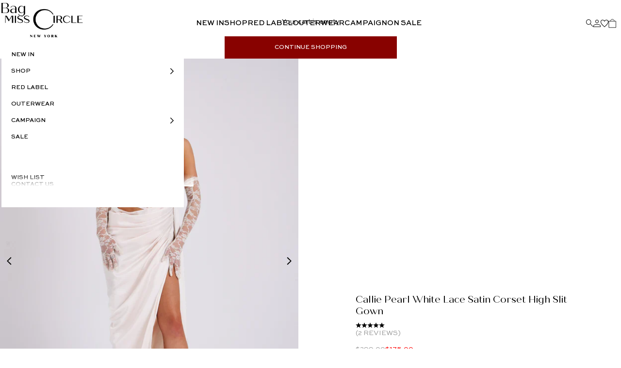

--- FILE ---
content_type: text/html; charset=utf-8
request_url: https://misscircle.com/collections/lace-collection/products/callie-white-lace-satin-corset-high-slit-gown
body_size: 64206
content:
<!doctype html>

<html lang="en" dir="ltr">
  <head>
    <meta charset="utf-8">
    <meta name="viewport" content="width=device-width, initial-scale=1.0, height=device-height, minimum-scale=1.0, maximum-scale=5.0">
    <meta name="theme-color" content="transparent" media="(prefers-color-scheme: light)">
    <meta name="theme-color" content="transparent" media="(prefers-color-scheme: dark)">

    <title>
      Callie Pearl White Lace Satin Corset High Slit Gown
    </title><meta name="description" content="Step out in style in this gorgeous classic Miss Circle strapless corset gown. The stunning silhouette with draping and ruching details across the waist and hip will have all eyes on you. The light weave double duchess luxury satin flatters your figure and the exposed gold Miss Circle engraved zipper makes a luxurious s"><link rel="canonical" href="https://misscircle.com/products/callie-white-lace-satin-corset-high-slit-gown"><link rel="shortcut icon" href="//misscircle.com/cdn/shop/files/MC-Initial-Logo-2025-No-NY_Black.png?v=1751925150&width=96">
      <link rel="apple-touch-icon" href="//misscircle.com/cdn/shop/files/MC-Initial-Logo-2025-No-NY_Black.png?v=1751925150&width=180"><link rel="preconnect" href="https://fonts.shopifycdn.com" crossorigin><link rel="preload" href="//misscircle.com/cdn/fonts/jost/jost_n4.d47a1b6347ce4a4c9f437608011273009d91f2b7.woff2" as="font" type="font/woff2" crossorigin><link rel="preload" href="//misscircle.com/cdn/fonts/jost/jost_n4.d47a1b6347ce4a4c9f437608011273009d91f2b7.woff2" as="font" type="font/woff2" crossorigin><meta property="og:type" content="product">
  <meta property="og:title" content="Callie Pearl White Lace Satin Corset High Slit Gown">
  <meta property="product:price:amount" content="175.00">
  <meta property="product:price:currency" content="USD"><meta property="og:image" content="http://misscircle.com/cdn/shop/files/Artboard5.jpg?v=1688590049&width=2048">
  <meta property="og:image:secure_url" content="https://misscircle.com/cdn/shop/files/Artboard5.jpg?v=1688590049&width=2048">
  <meta property="og:image:width" content="2700">
  <meta property="og:image:height" content="3600"><meta property="og:description" content="Step out in style in this gorgeous classic Miss Circle strapless corset gown. The stunning silhouette with draping and ruching details across the waist and hip will have all eyes on you. The light weave double duchess luxury satin flatters your figure and the exposed gold Miss Circle engraved zipper makes a luxurious s"><meta property="og:url" content="https://misscircle.com/products/callie-white-lace-satin-corset-high-slit-gown">
<meta property="og:site_name" content="Miss Circle"><meta name="twitter:card" content="summary"><meta name="twitter:title" content="Callie Pearl White Lace Satin Corset High Slit Gown">
  <meta name="twitter:description" content="Step out in style in this gorgeous classic Miss Circle strapless corset gown. The stunning silhouette with draping and ruching details across the waist and hip will have all eyes on you. The light weave double duchess luxury satin flatters your figure and the exposed gold Miss Circle engraved zipper makes a luxurious statement. On the side, the peek-a-boo cutouts and high slit add sass and sex appeal, while the outside is luxe with a touch of lace peeking through the corset. Available exclusively in pearl white, red and black versions. Get ready to slay with this must-have dress! The matching Rae White Lace Opera-length Gloves are available separately!  Material: Double Duchess Light Weave Satin / Stretch Mesh / Boned Corset Stretch Factor: Non Stretch Length: Approx 59 inch / 150 cm Clean: Dry-clean only Model Is Wearing A Size XS (US-2) Model Is 5&#39;9&#39;&#39; Color may vary due to"><meta name="twitter:image" content="https://misscircle.com/cdn/shop/files/Artboard5.jpg?crop=center&height=1200&v=1688590049&width=1200">
  <meta name="twitter:image:alt" content=""><script async crossorigin fetchpriority="high" src="/cdn/shopifycloud/importmap-polyfill/es-modules-shim.2.4.0.js"></script>
<script type="application/ld+json">{"@context":"http:\/\/schema.org\/","@id":"\/products\/callie-white-lace-satin-corset-high-slit-gown#product","@type":"ProductGroup","brand":{"@type":"Brand","name":"Miss Circle"},"category":"Dresses","description":"\nStep out in style in this gorgeous classic Miss Circle strapless corset gown. The stunning silhouette with draping and ruching details across the waist and hip will have all eyes on you. The light weave double duchess luxury satin flatters your figure and the exposed gold Miss Circle engraved zipper makes a luxurious statement. On the side, the peek-a-boo cutouts and high slit add sass and sex appeal, while the outside is luxe with a touch of lace peeking through the corset. Available exclusively in pearl white, red and black versions. Get ready to slay with this must-have dress! The matching Rae White Lace Opera-length Gloves are available separately! \n\n\n\nMaterial: Double Duchess Light Weave Satin \/ Stretch Mesh \/ Boned Corset\n\n\nStretch Factor: Non Stretch\n\n\nLength: Approx 59 inch \/ 150 cm\n\nClean: Dry-clean only\nModel Is Wearing A Size XS (US-2)\nModel Is 5'9''\n\n\n\n\nColor may vary due to lighting on images. The product images (without model) are the closest to the true color of the product.","hasVariant":[{"@id":"\/products\/callie-white-lace-satin-corset-high-slit-gown?variant=43971352166574#variant","@type":"Product","gtin":"840505713711","image":"https:\/\/misscircle.com\/cdn\/shop\/files\/Artboard5.jpg?v=1688590049\u0026width=1920","name":"Callie Pearl White Lace Satin Corset High Slit Gown - XXS \/ US 0","offers":{"@id":"\/products\/callie-white-lace-satin-corset-high-slit-gown?variant=43971352166574#offer","@type":"Offer","availability":"http:\/\/schema.org\/InStock","price":"175.00","priceCurrency":"USD","url":"https:\/\/misscircle.com\/products\/callie-white-lace-satin-corset-high-slit-gown?variant=43971352166574"},"sku":"2501MC42EggwhiteXXS"},{"@id":"\/products\/callie-white-lace-satin-corset-high-slit-gown?variant=43971352199342#variant","@type":"Product","gtin":"840505713728","image":"https:\/\/misscircle.com\/cdn\/shop\/files\/Artboard5.jpg?v=1688590049\u0026width=1920","name":"Callie Pearl White Lace Satin Corset High Slit Gown - XS \/ US 2","offers":{"@id":"\/products\/callie-white-lace-satin-corset-high-slit-gown?variant=43971352199342#offer","@type":"Offer","availability":"http:\/\/schema.org\/InStock","price":"175.00","priceCurrency":"USD","url":"https:\/\/misscircle.com\/products\/callie-white-lace-satin-corset-high-slit-gown?variant=43971352199342"},"sku":"2501MC42EggWhiteXS"},{"@id":"\/products\/callie-white-lace-satin-corset-high-slit-gown?variant=43971352232110#variant","@type":"Product","gtin":"840505713735","image":"https:\/\/misscircle.com\/cdn\/shop\/files\/Artboard5.jpg?v=1688590049\u0026width=1920","name":"Callie Pearl White Lace Satin Corset High Slit Gown - S \/ US 4-6","offers":{"@id":"\/products\/callie-white-lace-satin-corset-high-slit-gown?variant=43971352232110#offer","@type":"Offer","availability":"http:\/\/schema.org\/InStock","price":"175.00","priceCurrency":"USD","url":"https:\/\/misscircle.com\/products\/callie-white-lace-satin-corset-high-slit-gown?variant=43971352232110"},"sku":"2501MC42EggwhiteS"},{"@id":"\/products\/callie-white-lace-satin-corset-high-slit-gown?variant=43971352264878#variant","@type":"Product","gtin":"840505713742","image":"https:\/\/misscircle.com\/cdn\/shop\/files\/Artboard5.jpg?v=1688590049\u0026width=1920","name":"Callie Pearl White Lace Satin Corset High Slit Gown - M \/ US 6-8","offers":{"@id":"\/products\/callie-white-lace-satin-corset-high-slit-gown?variant=43971352264878#offer","@type":"Offer","availability":"http:\/\/schema.org\/InStock","price":"175.00","priceCurrency":"USD","url":"https:\/\/misscircle.com\/products\/callie-white-lace-satin-corset-high-slit-gown?variant=43971352264878"},"sku":"2501MC42EggwhiteM"},{"@id":"\/products\/callie-white-lace-satin-corset-high-slit-gown?variant=43971352297646#variant","@type":"Product","gtin":"840505713759","image":"https:\/\/misscircle.com\/cdn\/shop\/files\/Artboard5.jpg?v=1688590049\u0026width=1920","name":"Callie Pearl White Lace Satin Corset High Slit Gown - L \/ US 10-12","offers":{"@id":"\/products\/callie-white-lace-satin-corset-high-slit-gown?variant=43971352297646#offer","@type":"Offer","availability":"http:\/\/schema.org\/InStock","price":"175.00","priceCurrency":"USD","url":"https:\/\/misscircle.com\/products\/callie-white-lace-satin-corset-high-slit-gown?variant=43971352297646"},"sku":"2501MC42EggwhiteL"},{"@id":"\/products\/callie-white-lace-satin-corset-high-slit-gown?variant=43971352330414#variant","@type":"Product","gtin":"840505713766","image":"https:\/\/misscircle.com\/cdn\/shop\/files\/Artboard5.jpg?v=1688590049\u0026width=1920","name":"Callie Pearl White Lace Satin Corset High Slit Gown - XL \/ US 12-14","offers":{"@id":"\/products\/callie-white-lace-satin-corset-high-slit-gown?variant=43971352330414#offer","@type":"Offer","availability":"http:\/\/schema.org\/InStock","price":"175.00","priceCurrency":"USD","url":"https:\/\/misscircle.com\/products\/callie-white-lace-satin-corset-high-slit-gown?variant=43971352330414"},"sku":"2501MC42EggwhiteXL"}],"name":"Callie Pearl White Lace Satin Corset High Slit Gown","productGroupID":"7982861615278","url":"https:\/\/misscircle.com\/products\/callie-white-lace-satin-corset-high-slit-gown"}</script><script type="application/ld+json">
  {
    "@context": "https://schema.org",
    "@type": "BreadcrumbList",
    "itemListElement": [{
        "@type": "ListItem",
        "position": 1,
        "name": "Home",
        "item": "https://misscircle.com"
      },{
            "@type": "ListItem",
            "position": 2,
            "name": "Lace Collection",
            "item": "https://misscircle.com/collections/lace-collection"
          }, {
            "@type": "ListItem",
            "position": 3,
            "name": "Callie Pearl White Lace Satin Corset High Slit Gown",
            "item": "https://misscircle.com/products/callie-white-lace-satin-corset-high-slit-gown"
          }]
  }
</script><style>/* Typography (heading) */
  @font-face {
  font-family: Jost;
  font-weight: 400;
  font-style: normal;
  font-display: fallback;
  src: url("//misscircle.com/cdn/fonts/jost/jost_n4.d47a1b6347ce4a4c9f437608011273009d91f2b7.woff2") format("woff2"),
       url("//misscircle.com/cdn/fonts/jost/jost_n4.791c46290e672b3f85c3d1c651ef2efa3819eadd.woff") format("woff");
}

@font-face {
  font-family: Jost;
  font-weight: 400;
  font-style: italic;
  font-display: fallback;
  src: url("//misscircle.com/cdn/fonts/jost/jost_i4.b690098389649750ada222b9763d55796c5283a5.woff2") format("woff2"),
       url("//misscircle.com/cdn/fonts/jost/jost_i4.fd766415a47e50b9e391ae7ec04e2ae25e7e28b0.woff") format("woff");
}

/* Typography (body) */
  @font-face {
  font-family: Jost;
  font-weight: 400;
  font-style: normal;
  font-display: fallback;
  src: url("//misscircle.com/cdn/fonts/jost/jost_n4.d47a1b6347ce4a4c9f437608011273009d91f2b7.woff2") format("woff2"),
       url("//misscircle.com/cdn/fonts/jost/jost_n4.791c46290e672b3f85c3d1c651ef2efa3819eadd.woff") format("woff");
}

@font-face {
  font-family: Jost;
  font-weight: 400;
  font-style: italic;
  font-display: fallback;
  src: url("//misscircle.com/cdn/fonts/jost/jost_i4.b690098389649750ada222b9763d55796c5283a5.woff2") format("woff2"),
       url("//misscircle.com/cdn/fonts/jost/jost_i4.fd766415a47e50b9e391ae7ec04e2ae25e7e28b0.woff") format("woff");
}

@font-face {
  font-family: Jost;
  font-weight: 700;
  font-style: normal;
  font-display: fallback;
  src: url("//misscircle.com/cdn/fonts/jost/jost_n7.921dc18c13fa0b0c94c5e2517ffe06139c3615a3.woff2") format("woff2"),
       url("//misscircle.com/cdn/fonts/jost/jost_n7.cbfc16c98c1e195f46c536e775e4e959c5f2f22b.woff") format("woff");
}

@font-face {
  font-family: Jost;
  font-weight: 700;
  font-style: italic;
  font-display: fallback;
  src: url("//misscircle.com/cdn/fonts/jost/jost_i7.d8201b854e41e19d7ed9b1a31fe4fe71deea6d3f.woff2") format("woff2"),
       url("//misscircle.com/cdn/fonts/jost/jost_i7.eae515c34e26b6c853efddc3fc0c552e0de63757.woff") format("woff");
}

:root {
    /* Container */
    --container-max-width: 100%;
    --container-xxs-max-width: 27.5rem; /* 440px */
    --container-xs-max-width: 42.5rem; /* 680px */
    --container-sm-max-width: 61.25rem; /* 980px */
    --container-md-max-width: 71.875rem; /* 1150px */
    --container-lg-max-width: 78.75rem; /* 1260px */
    --container-xl-max-width: 85rem; /* 1360px */
    --container-gutter: 1.25rem;

    --section-vertical-spacing: 8rem;
    --section-vertical-spacing-tight:2rem;

    --section-stack-gap:3rem;
    --section-stack-gap-tight:1.5rem;

    /* Form settings */
    --form-gap: 1.5rem; /* Gap between fieldset and submit button */
    --fieldset-gap: 1.5rem; /* Gap between each form input within a fieldset */
    --form-control-gap: 0.625rem; /* Gap between input and label (ignored for floating label) */
    --checkbox-control-gap: 1rem; /* Horizontal gap between checkbox and its associated label */
    --input-padding-block: 1.25rem; /* Vertical padding for input, textarea and native select */
    --input-padding-inline: 2rem; /* Horizontal padding for input, textarea and native select */
    --checkbox-size: 2rem; /* Size (width and height) for checkbox */

    /* Other sizes */
    --sticky-area-height: calc(var(--announcement-bar-is-sticky, 0) * var(--announcement-bar-height, 0px) + var(--header-is-sticky, 0) * var(--header-is-visible, 1) * var(--header-height, 0px));

    /* RTL support */
    --transform-logical-flip: 1;
    --transform-origin-start: left;
    --transform-origin-end: right;

    /**
     * ---------------------------------------------------------------------
     * TYPOGRAPHY
     * ---------------------------------------------------------------------
     */

    --heading-font: 'Quiche Sans', 'serif';
    --body-font: 'Sweet Sans Pro', serif;
    --button-font-size: 1.2rem;
    --button-line-height: 1.44rem;
    --button-font-size-mobile: 1.1rem;
    --button-line-height-mobile: 1.32rem;


    /* Font properties */
    --heading-font-family: Jost, sans-serif;
    --heading-font-weight: 400;
    --heading-font-style: normal;
    --heading-text-transform: uppercase;
    --heading-letter-spacing: 0.18em;
    --text-font-family: Jost, sans-serif;
    --text-font-weight: 400;
    --text-font-style: normal;
    --text-letter-spacing: 0.0em;
    --button-font: var(--text-font-style) var(--text-font-weight) var(--text-sm) / 1.65 var(--text-font-family);
    --button-text-transform: uppercase;
    --button-letter-spacing: 0.18em;

    /* Font sizes */--text-heading-size-factor: 1;
    --text-h1: max(0.6875rem, clamp(1.375rem, 1.146341463414634rem + 0.975609756097561vw, 2rem) * var(--text-heading-size-factor));
    --text-h2: max(0.6875rem, clamp(1.25rem, 1.0670731707317074rem + 0.7804878048780488vw, 1.75rem) * var(--text-heading-size-factor));
    --text-h3: max(0.6875rem, clamp(1.125rem, 1.0335365853658536rem + 0.3902439024390244vw, 1.375rem) * var(--text-heading-size-factor));
    --text-h4: max(0.6875rem, clamp(1rem, 0.9542682926829268rem + 0.1951219512195122vw, 1.125rem) * var(--text-heading-size-factor));
    --text-h5: calc(0.875rem * var(--text-heading-size-factor));
    --text-h6: calc(0.75rem * var(--text-heading-size-factor));

    --text-xs: 1.2rem;
    --text-sm: 1.3rem;
    --text-base: 1.4rem;
    --text-lg: 1.6rem;
    --text-xl: 1.8rem;

    /* Rounded variables (used for border radius) */
    --rounded-full: 9999px;
    --button-border-radius: 0.0rem;
    --input-border-radius: 0.0rem;

    /* Box shadow */
    --shadow-sm: 0 2px 8px rgb(0 0 0 / 0.05);
    --shadow: 0 5px 15px rgb(0 0 0 / 0.05);
    --shadow-md: 0 5px 30px rgb(0 0 0 / 0.05);
    --shadow-block: px px px rgb(var(--text-primary) / 0.0);

    /**
     * ---------------------------------------------------------------------
     * OTHER
     * ---------------------------------------------------------------------
     */

    --checkmark-svg-url: url(//misscircle.com/cdn/shop/t/50/assets/checkmark.svg?v=83190853101647628991721651901);
    --cursor-zoom-in-svg-url: url(//misscircle.com/cdn/shop/t/50/assets/zoom-in.svg?v=88171749192910085521730107511);
  }

  [dir="rtl"]:root {
    /* RTL support */
    --transform-logical-flip: -1;
    --transform-origin-start: right;
    --transform-origin-end: left;
  }

  @media screen and (min-width: 700px) {
    :root {
      /* Typography (font size) */
      --text-xs: 1.2rem;
      --text-sm: 1.3rem;
      --text-base: 1.4rem;
      --text-lg: 1.6rem;
      --text-xl: 2.0rem;

      /* Spacing settings */
      --container-gutter: 2rem;
    }
  }

  @media screen and (min-width: 1000px) {
    :root {
      /* Spacing settings */
      --container-gutter: 3rem;

      --section-vertical-spacing: 3rem;
      --section-vertical-spacing-tight: 3rem;

      --section-stack-gap:2.25rem;
      --section-stack-gap-tight:2.25rem;
    }
  }:root {/* Overlay used for modal */
    --page-overlay: 0 0 0 / 0.4;

    /* Product colors */
    --on-sale-text: 255 0 0;
    --on-sale-badge-background: 255 255 255;
    --on-sale-badge-text: 0 0 0 / 0.65;
    --sold-out-badge-background: 255 255 255;
    --sold-out-badge-text: 0 0 0 / 0.65;
    --custom-badge-background: 255 255 255;
    --custom-badge-text: 0 0 0 / 0.65;
    --star-color: 28 28 28;

    /* Status colors */
    --success-background: 212 227 203;
    --success-text: 48 122 7;
    --warning-background: 253 241 224;
    --warning-text: 237 138 0;
    --error-background: #880200;
    --error-text: #880200;
    --text-color: rgb(var(--color-black));
    --background: 255, 255, 255;

    /* Brand Colors */
    --color-white: 255, 255, 255;
    --color-black: 0, 0, 0;
    --color-cream: 255, 245, 230;
    --color-red: 136, 2, 0;
    --color-pink: 255, 242, 245;
    --background: 255, 255, 255;
    --border-color: 0 0 0 / 0.4;
  }

</style><style>
    @font-face {
        font-family: 'Quiche Sans';
        src: url(//misscircle.com/cdn/shop/t/50/assets/QuicheSans-Regular.woff2?v=98440556093821585101730107512) format('woff2'),
        url(//misscircle.com/cdn/shop/t/50/assets/QuicheSans-Regular.woff?v=51590654608835808031730107512) format('woff');
        font-weight: 400;
        font-style: normal;
        font-display: swap;
    }

    @font-face {
        font-family: 'Quiche Sans';
        src: url(//misscircle.com/cdn/shop/t/50/assets/QuicheSans-Medium.woff2?v=33834503431499209921730107511) format('woff2'),
        url(//misscircle.com/cdn/shop/t/50/assets/QuicheSans-Medium.woff?v=136061125819820205001730107511) format('woff');
        font-weight: 500;
        font-style: normal;
        font-display: swap;
    }

    @font-face {
        font-family: 'Quiche Sans';
        src: url(//misscircle.com/cdn/shop/t/50/assets/QuicheSans-Bold.woff2?v=52721305752558485091730107512) format('woff2'),
        url(//misscircle.com/cdn/shop/t/50/assets/QuicheSans-Bold.woff?v=181367509936932539931730107511) format('woff');
        font-weight: 700;
        font-style: normal;
        font-display: swap;
    }

    
    @font-face {
        font-family: 'Sweet Sans Pro';
        src: url(//misscircle.com/cdn/shop/t/50/assets/SweetSansProRegular.woff2?v=58758323166584067051730107511) format('woff2'),
        url(//misscircle.com/cdn/shop/t/50/assets/SweetSansProRegular.woff?v=2538622439343281031730107512) format('woff');
        font-weight: 400;
        font-style: normal;
        font-display: swap;
    }

    @font-face {
        font-family: 'Sweet Sans Pro';
        src: url(//misscircle.com/cdn/shop/t/50/assets/SweetSansProMedium.woff2?v=171128631373952135971730107511) format('woff2'),
        url(//misscircle.com/cdn/shop/t/50/assets/SweetSansProMedium.woff?v=65873066905156022021730107511) format('woff');
        font-weight: 500;
        font-style: normal;
        font-display: swap;
    }


    .typography-heading {
        font-family: var(--heading-font);
        font-weight: 400;
    }

    .typography-heading--1,
    .typography-heading--2 {
        font-family: var(--heading-font);
        font-weight: 400;
    }

    .typography-heading--1 {
        font-size: 2.9rem;
        line-height: 3.553rem;
    }

    .typography-heading--2 {
        font-size: 2rem;
        line-height: 2.45rem;
    }

    .typography-heading--3 {
        font-size: 1.6rem;
        line-height: 1.96rem;
    }

    .typography-body {
        font-family: var(--body-font);
    }

    .typography-body--large {
        font-size: 1.5rem;
        line-height: 1.8rem;
        font-weight: 500;
    }

    .typography-body--1 {
        font-size: 1.2rem;
        line-height: 1.44rem;
        font-weight: 500;
    }

    .typography-body--2 {
        font-size: 1.4rem;
        line-height: 2rem;
        font-weight: 400;
    }

    .bold {
        font-weight: 700;
    }

    .link{
        background: none !important;
        text-underline-offset: 5px;
    }

    .link:hover{
        text-decoration: underline;
    }

    .link:not([href]):not(.link-override) {
        color: var(--color-grey-1);
        text-decoration: underline;
    }

    .link-override{
        cursor: pointer;
    }

    @media screen and (max-width: 699px) {
        .typography-heading--1 {
            font-size: 2.1rem;
            line-height: 2.573rem;
        }

        .typography-heading--2 {
            font-size: 1.4rem;
            line-height: 1.715rem;
        }

        .typography-heading--3 {
            font-size: 1.1rem;
            line-height: 1.348rem;
        }

        .typography-body--1 {
            font-size: 1.1rem;
            line-height: 1.32rem;
        }

        .typography-body--2 {
            font-size: 1.1rem;
            line-height: 1.7rem;
        }
    }
</style><script>
  // This allows to expose several variables to the global scope, to be used in scripts
  window.themeVariables = {
    settings: {
      showPageTransition: false,
      pageType: "product",
      moneyFormat: "\u003cspan class=money\u003e${{amount}}\u003c\/span\u003e",
      moneyWithCurrencyFormat: "\u003cspan class=money\u003e${{amount}} USD\u003c\/span\u003e",
      currencyCodeEnabled: false,
      cartType: "drawer",
      staggerMenuApparition: true
    },

    strings: {
      addedToCart: "Added to your cart!",
      closeGallery: "Close gallery",
      zoomGallery: "Zoom picture",
      errorGallery: "Image cannot be loaded",
      shippingEstimatorNoResults: "Sorry, we do not ship to your address.",
      shippingEstimatorOneResult: "There is one shipping rate for your address:",
      shippingEstimatorMultipleResults: "There are several shipping rates for your address:",
      shippingEstimatorError: "One or more error occurred while retrieving shipping rates:",
      next: "Next",
      previous: "Previous"
    },

    mediaQueries: {
      'sm': 'screen and (min-width: 700px)',
      'md': 'screen and (min-width: 1000px)',
      'lg': 'screen and (min-width: 1150px)',
      'xl': 'screen and (min-width: 1400px)',
      '2xl': 'screen and (min-width: 1600px)',
      'sm-max': 'screen and (max-width: 699px)',
      'md-max': 'screen and (max-width: 999px)',
      'lg-max': 'screen and (max-width: 1149px)',
      'xl-max': 'screen and (max-width: 1399px)',
      '2xl-max': 'screen and (max-width: 1599px)',
      'motion-safe': '(prefers-reduced-motion: no-preference)',
      'motion-reduce': '(prefers-reduced-motion: reduce)',
      'supports-hover': 'screen and (pointer: fine)',
      'supports-touch': 'screen and (hover: none)'
    }
  };</script><script>
      if (!(HTMLScriptElement.supports && HTMLScriptElement.supports('importmap'))) {
        const importMapPolyfill = document.createElement('script');
        importMapPolyfill.async = true;
        importMapPolyfill.src = "//misscircle.com/cdn/shop/t/50/assets/es-module-shims.min.js?v=140375185335194536761721651901";

        document.head.appendChild(importMapPolyfill);
      }
    </script>

    <script type="importmap">{
        "imports": {
          "vendor": "//misscircle.com/cdn/shop/t/50/assets/vendor.min.js?v=59972476700934799751730107511",
          "theme": "//misscircle.com/cdn/shop/t/50/assets/theme.js?v=91087736662257956811730107511",
          "photoswipe": "//misscircle.com/cdn/shop/t/50/assets/photoswipe.min.js?v=20290624223189769891721651900"
        }
      }
    </script>

    <script type="module" src="//misscircle.com/cdn/shop/t/50/assets/vendor.min.js?v=59972476700934799751730107511"></script>
    <script type="module" src="//misscircle.com/cdn/shop/t/50/assets/theme.js?v=91087736662257956811730107511"></script>
    <script type="module" src="//misscircle.com/cdn/shop/t/50/assets/custom.js?v=138166666792605312731730107512"></script>

    <script>window.performance && window.performance.mark && window.performance.mark('shopify.content_for_header.start');</script><meta name="google-site-verification" content="nq2_PPpbRevRF4S-XvhkzNzzPXoyhGaLkAfCQWMAMw4">
<meta name="facebook-domain-verification" content="b6j7h2ay3ws8nhoxy5ag0rjgo0o3nu">
<meta name="facebook-domain-verification" content="om6i3yjjsmoz4g24shcb3qrgoj5wo6">
<meta name="facebook-domain-verification" content="b6j7h2ay3ws8nhoxy5ag0rjgo0o3nu">
<meta name="facebook-domain-verification" content="dy34cn66uy4horsw8elbeku5c7y684">
<meta id="shopify-digital-wallet" name="shopify-digital-wallet" content="/8160097/digital_wallets/dialog">
<meta name="shopify-checkout-api-token" content="58c4e66cc75aaf0bef49eb4210ced5e7">
<meta id="in-context-paypal-metadata" data-shop-id="8160097" data-venmo-supported="true" data-environment="production" data-locale="en_US" data-paypal-v4="true" data-currency="USD">
<link rel="alternate" hreflang="x-default" href="https://misscircle.com/products/callie-white-lace-satin-corset-high-slit-gown">
<link rel="alternate" hreflang="en" href="https://misscircle.com/products/callie-white-lace-satin-corset-high-slit-gown">
<link rel="alternate" hreflang="zh-Hans" href="https://misscircle.com/zh/products/callie-white-lace-satin-corset-high-slit-gown">
<link rel="alternate" hreflang="en-AU" href="https://misscircle.com/en-au/products/callie-white-lace-satin-corset-high-slit-gown">
<link rel="alternate" hreflang="zh-Hans-AU" href="https://misscircle.com/zh-au/products/callie-white-lace-satin-corset-high-slit-gown">
<link rel="alternate" hreflang="en-CA" href="https://misscircle.com/en-ca/products/callie-white-lace-satin-corset-high-slit-gown">
<link rel="alternate" hreflang="zh-Hans-CA" href="https://misscircle.com/zh-ca/products/callie-white-lace-satin-corset-high-slit-gown">
<link rel="alternate" hreflang="en-GB" href="https://misscircle.com/en-gb/products/callie-white-lace-satin-corset-high-slit-gown">
<link rel="alternate" hreflang="zh-Hans-GB" href="https://misscircle.com/zh-gb/products/callie-white-lace-satin-corset-high-slit-gown">
<link rel="alternate" hreflang="zh-Hans-AD" href="https://misscircle.com/zh/products/callie-white-lace-satin-corset-high-slit-gown">
<link rel="alternate" hreflang="zh-Hans-AE" href="https://misscircle.com/zh/products/callie-white-lace-satin-corset-high-slit-gown">
<link rel="alternate" hreflang="zh-Hans-AG" href="https://misscircle.com/zh/products/callie-white-lace-satin-corset-high-slit-gown">
<link rel="alternate" hreflang="zh-Hans-AI" href="https://misscircle.com/zh/products/callie-white-lace-satin-corset-high-slit-gown">
<link rel="alternate" hreflang="zh-Hans-AL" href="https://misscircle.com/zh/products/callie-white-lace-satin-corset-high-slit-gown">
<link rel="alternate" hreflang="zh-Hans-AM" href="https://misscircle.com/zh/products/callie-white-lace-satin-corset-high-slit-gown">
<link rel="alternate" hreflang="zh-Hans-AO" href="https://misscircle.com/zh/products/callie-white-lace-satin-corset-high-slit-gown">
<link rel="alternate" hreflang="zh-Hans-AR" href="https://misscircle.com/zh/products/callie-white-lace-satin-corset-high-slit-gown">
<link rel="alternate" hreflang="zh-Hans-AT" href="https://misscircle.com/zh/products/callie-white-lace-satin-corset-high-slit-gown">
<link rel="alternate" hreflang="zh-Hans-AW" href="https://misscircle.com/zh/products/callie-white-lace-satin-corset-high-slit-gown">
<link rel="alternate" hreflang="zh-Hans-AZ" href="https://misscircle.com/zh/products/callie-white-lace-satin-corset-high-slit-gown">
<link rel="alternate" hreflang="zh-Hans-BA" href="https://misscircle.com/zh/products/callie-white-lace-satin-corset-high-slit-gown">
<link rel="alternate" hreflang="zh-Hans-BB" href="https://misscircle.com/zh/products/callie-white-lace-satin-corset-high-slit-gown">
<link rel="alternate" hreflang="zh-Hans-BD" href="https://misscircle.com/zh/products/callie-white-lace-satin-corset-high-slit-gown">
<link rel="alternate" hreflang="zh-Hans-BE" href="https://misscircle.com/zh/products/callie-white-lace-satin-corset-high-slit-gown">
<link rel="alternate" hreflang="zh-Hans-BF" href="https://misscircle.com/zh/products/callie-white-lace-satin-corset-high-slit-gown">
<link rel="alternate" hreflang="zh-Hans-BG" href="https://misscircle.com/zh/products/callie-white-lace-satin-corset-high-slit-gown">
<link rel="alternate" hreflang="zh-Hans-BH" href="https://misscircle.com/zh/products/callie-white-lace-satin-corset-high-slit-gown">
<link rel="alternate" hreflang="zh-Hans-BI" href="https://misscircle.com/zh/products/callie-white-lace-satin-corset-high-slit-gown">
<link rel="alternate" hreflang="zh-Hans-BJ" href="https://misscircle.com/zh/products/callie-white-lace-satin-corset-high-slit-gown">
<link rel="alternate" hreflang="zh-Hans-BL" href="https://misscircle.com/zh/products/callie-white-lace-satin-corset-high-slit-gown">
<link rel="alternate" hreflang="zh-Hans-BM" href="https://misscircle.com/zh/products/callie-white-lace-satin-corset-high-slit-gown">
<link rel="alternate" hreflang="zh-Hans-BN" href="https://misscircle.com/zh/products/callie-white-lace-satin-corset-high-slit-gown">
<link rel="alternate" hreflang="zh-Hans-BO" href="https://misscircle.com/zh/products/callie-white-lace-satin-corset-high-slit-gown">
<link rel="alternate" hreflang="zh-Hans-BQ" href="https://misscircle.com/zh/products/callie-white-lace-satin-corset-high-slit-gown">
<link rel="alternate" hreflang="zh-Hans-BR" href="https://misscircle.com/zh/products/callie-white-lace-satin-corset-high-slit-gown">
<link rel="alternate" hreflang="zh-Hans-BS" href="https://misscircle.com/zh/products/callie-white-lace-satin-corset-high-slit-gown">
<link rel="alternate" hreflang="zh-Hans-BW" href="https://misscircle.com/zh/products/callie-white-lace-satin-corset-high-slit-gown">
<link rel="alternate" hreflang="zh-Hans-BZ" href="https://misscircle.com/zh/products/callie-white-lace-satin-corset-high-slit-gown">
<link rel="alternate" hreflang="zh-Hans-CH" href="https://misscircle.com/zh/products/callie-white-lace-satin-corset-high-slit-gown">
<link rel="alternate" hreflang="zh-Hans-CK" href="https://misscircle.com/zh/products/callie-white-lace-satin-corset-high-slit-gown">
<link rel="alternate" hreflang="zh-Hans-CL" href="https://misscircle.com/zh/products/callie-white-lace-satin-corset-high-slit-gown">
<link rel="alternate" hreflang="zh-Hans-CM" href="https://misscircle.com/zh/products/callie-white-lace-satin-corset-high-slit-gown">
<link rel="alternate" hreflang="zh-Hans-CO" href="https://misscircle.com/zh/products/callie-white-lace-satin-corset-high-slit-gown">
<link rel="alternate" hreflang="zh-Hans-CR" href="https://misscircle.com/zh/products/callie-white-lace-satin-corset-high-slit-gown">
<link rel="alternate" hreflang="zh-Hans-CV" href="https://misscircle.com/zh/products/callie-white-lace-satin-corset-high-slit-gown">
<link rel="alternate" hreflang="zh-Hans-CW" href="https://misscircle.com/zh/products/callie-white-lace-satin-corset-high-slit-gown">
<link rel="alternate" hreflang="zh-Hans-CY" href="https://misscircle.com/zh/products/callie-white-lace-satin-corset-high-slit-gown">
<link rel="alternate" hreflang="zh-Hans-CZ" href="https://misscircle.com/zh/products/callie-white-lace-satin-corset-high-slit-gown">
<link rel="alternate" hreflang="zh-Hans-DE" href="https://misscircle.com/zh/products/callie-white-lace-satin-corset-high-slit-gown">
<link rel="alternate" hreflang="zh-Hans-DJ" href="https://misscircle.com/zh/products/callie-white-lace-satin-corset-high-slit-gown">
<link rel="alternate" hreflang="zh-Hans-DK" href="https://misscircle.com/zh/products/callie-white-lace-satin-corset-high-slit-gown">
<link rel="alternate" hreflang="zh-Hans-DM" href="https://misscircle.com/zh/products/callie-white-lace-satin-corset-high-slit-gown">
<link rel="alternate" hreflang="zh-Hans-DO" href="https://misscircle.com/zh/products/callie-white-lace-satin-corset-high-slit-gown">
<link rel="alternate" hreflang="zh-Hans-DZ" href="https://misscircle.com/zh/products/callie-white-lace-satin-corset-high-slit-gown">
<link rel="alternate" hreflang="zh-Hans-EC" href="https://misscircle.com/zh/products/callie-white-lace-satin-corset-high-slit-gown">
<link rel="alternate" hreflang="zh-Hans-EE" href="https://misscircle.com/zh/products/callie-white-lace-satin-corset-high-slit-gown">
<link rel="alternate" hreflang="zh-Hans-EG" href="https://misscircle.com/zh/products/callie-white-lace-satin-corset-high-slit-gown">
<link rel="alternate" hreflang="zh-Hans-ES" href="https://misscircle.com/zh/products/callie-white-lace-satin-corset-high-slit-gown">
<link rel="alternate" hreflang="zh-Hans-ET" href="https://misscircle.com/zh/products/callie-white-lace-satin-corset-high-slit-gown">
<link rel="alternate" hreflang="zh-Hans-FI" href="https://misscircle.com/zh/products/callie-white-lace-satin-corset-high-slit-gown">
<link rel="alternate" hreflang="zh-Hans-FJ" href="https://misscircle.com/zh/products/callie-white-lace-satin-corset-high-slit-gown">
<link rel="alternate" hreflang="zh-Hans-FK" href="https://misscircle.com/zh/products/callie-white-lace-satin-corset-high-slit-gown">
<link rel="alternate" hreflang="zh-Hans-FO" href="https://misscircle.com/zh/products/callie-white-lace-satin-corset-high-slit-gown">
<link rel="alternate" hreflang="zh-Hans-FR" href="https://misscircle.com/zh/products/callie-white-lace-satin-corset-high-slit-gown">
<link rel="alternate" hreflang="zh-Hans-GA" href="https://misscircle.com/zh/products/callie-white-lace-satin-corset-high-slit-gown">
<link rel="alternate" hreflang="zh-Hans-GD" href="https://misscircle.com/zh/products/callie-white-lace-satin-corset-high-slit-gown">
<link rel="alternate" hreflang="zh-Hans-GE" href="https://misscircle.com/zh/products/callie-white-lace-satin-corset-high-slit-gown">
<link rel="alternate" hreflang="zh-Hans-GF" href="https://misscircle.com/zh/products/callie-white-lace-satin-corset-high-slit-gown">
<link rel="alternate" hreflang="zh-Hans-GG" href="https://misscircle.com/zh/products/callie-white-lace-satin-corset-high-slit-gown">
<link rel="alternate" hreflang="zh-Hans-GH" href="https://misscircle.com/zh/products/callie-white-lace-satin-corset-high-slit-gown">
<link rel="alternate" hreflang="zh-Hans-GI" href="https://misscircle.com/zh/products/callie-white-lace-satin-corset-high-slit-gown">
<link rel="alternate" hreflang="zh-Hans-GL" href="https://misscircle.com/zh/products/callie-white-lace-satin-corset-high-slit-gown">
<link rel="alternate" hreflang="zh-Hans-GM" href="https://misscircle.com/zh/products/callie-white-lace-satin-corset-high-slit-gown">
<link rel="alternate" hreflang="zh-Hans-GN" href="https://misscircle.com/zh/products/callie-white-lace-satin-corset-high-slit-gown">
<link rel="alternate" hreflang="zh-Hans-GP" href="https://misscircle.com/zh/products/callie-white-lace-satin-corset-high-slit-gown">
<link rel="alternate" hreflang="zh-Hans-GQ" href="https://misscircle.com/zh/products/callie-white-lace-satin-corset-high-slit-gown">
<link rel="alternate" hreflang="zh-Hans-GR" href="https://misscircle.com/zh/products/callie-white-lace-satin-corset-high-slit-gown">
<link rel="alternate" hreflang="zh-Hans-GT" href="https://misscircle.com/zh/products/callie-white-lace-satin-corset-high-slit-gown">
<link rel="alternate" hreflang="zh-Hans-GW" href="https://misscircle.com/zh/products/callie-white-lace-satin-corset-high-slit-gown">
<link rel="alternate" hreflang="zh-Hans-GY" href="https://misscircle.com/zh/products/callie-white-lace-satin-corset-high-slit-gown">
<link rel="alternate" hreflang="zh-Hans-HN" href="https://misscircle.com/zh/products/callie-white-lace-satin-corset-high-slit-gown">
<link rel="alternate" hreflang="zh-Hans-HR" href="https://misscircle.com/zh/products/callie-white-lace-satin-corset-high-slit-gown">
<link rel="alternate" hreflang="zh-Hans-HT" href="https://misscircle.com/zh/products/callie-white-lace-satin-corset-high-slit-gown">
<link rel="alternate" hreflang="zh-Hans-HU" href="https://misscircle.com/zh/products/callie-white-lace-satin-corset-high-slit-gown">
<link rel="alternate" hreflang="zh-Hans-ID" href="https://misscircle.com/zh/products/callie-white-lace-satin-corset-high-slit-gown">
<link rel="alternate" hreflang="zh-Hans-IE" href="https://misscircle.com/zh/products/callie-white-lace-satin-corset-high-slit-gown">
<link rel="alternate" hreflang="zh-Hans-IL" href="https://misscircle.com/zh/products/callie-white-lace-satin-corset-high-slit-gown">
<link rel="alternate" hreflang="zh-Hans-IN" href="https://misscircle.com/zh/products/callie-white-lace-satin-corset-high-slit-gown">
<link rel="alternate" hreflang="zh-Hans-IS" href="https://misscircle.com/zh/products/callie-white-lace-satin-corset-high-slit-gown">
<link rel="alternate" hreflang="zh-Hans-IT" href="https://misscircle.com/zh/products/callie-white-lace-satin-corset-high-slit-gown">
<link rel="alternate" hreflang="zh-Hans-JE" href="https://misscircle.com/zh/products/callie-white-lace-satin-corset-high-slit-gown">
<link rel="alternate" hreflang="zh-Hans-JM" href="https://misscircle.com/zh/products/callie-white-lace-satin-corset-high-slit-gown">
<link rel="alternate" hreflang="zh-Hans-JO" href="https://misscircle.com/zh/products/callie-white-lace-satin-corset-high-slit-gown">
<link rel="alternate" hreflang="zh-Hans-JP" href="https://misscircle.com/zh/products/callie-white-lace-satin-corset-high-slit-gown">
<link rel="alternate" hreflang="zh-Hans-KE" href="https://misscircle.com/zh/products/callie-white-lace-satin-corset-high-slit-gown">
<link rel="alternate" hreflang="zh-Hans-KG" href="https://misscircle.com/zh/products/callie-white-lace-satin-corset-high-slit-gown">
<link rel="alternate" hreflang="zh-Hans-KH" href="https://misscircle.com/zh/products/callie-white-lace-satin-corset-high-slit-gown">
<link rel="alternate" hreflang="zh-Hans-KI" href="https://misscircle.com/zh/products/callie-white-lace-satin-corset-high-slit-gown">
<link rel="alternate" hreflang="zh-Hans-KM" href="https://misscircle.com/zh/products/callie-white-lace-satin-corset-high-slit-gown">
<link rel="alternate" hreflang="zh-Hans-KN" href="https://misscircle.com/zh/products/callie-white-lace-satin-corset-high-slit-gown">
<link rel="alternate" hreflang="zh-Hans-KR" href="https://misscircle.com/zh/products/callie-white-lace-satin-corset-high-slit-gown">
<link rel="alternate" hreflang="zh-Hans-KW" href="https://misscircle.com/zh/products/callie-white-lace-satin-corset-high-slit-gown">
<link rel="alternate" hreflang="zh-Hans-KY" href="https://misscircle.com/zh/products/callie-white-lace-satin-corset-high-slit-gown">
<link rel="alternate" hreflang="zh-Hans-KZ" href="https://misscircle.com/zh/products/callie-white-lace-satin-corset-high-slit-gown">
<link rel="alternate" hreflang="zh-Hans-LA" href="https://misscircle.com/zh/products/callie-white-lace-satin-corset-high-slit-gown">
<link rel="alternate" hreflang="zh-Hans-LC" href="https://misscircle.com/zh/products/callie-white-lace-satin-corset-high-slit-gown">
<link rel="alternate" hreflang="zh-Hans-LI" href="https://misscircle.com/zh/products/callie-white-lace-satin-corset-high-slit-gown">
<link rel="alternate" hreflang="zh-Hans-LK" href="https://misscircle.com/zh/products/callie-white-lace-satin-corset-high-slit-gown">
<link rel="alternate" hreflang="zh-Hans-LS" href="https://misscircle.com/zh/products/callie-white-lace-satin-corset-high-slit-gown">
<link rel="alternate" hreflang="zh-Hans-LT" href="https://misscircle.com/zh/products/callie-white-lace-satin-corset-high-slit-gown">
<link rel="alternate" hreflang="zh-Hans-LU" href="https://misscircle.com/zh/products/callie-white-lace-satin-corset-high-slit-gown">
<link rel="alternate" hreflang="zh-Hans-LV" href="https://misscircle.com/zh/products/callie-white-lace-satin-corset-high-slit-gown">
<link rel="alternate" hreflang="zh-Hans-MA" href="https://misscircle.com/zh/products/callie-white-lace-satin-corset-high-slit-gown">
<link rel="alternate" hreflang="zh-Hans-MC" href="https://misscircle.com/zh/products/callie-white-lace-satin-corset-high-slit-gown">
<link rel="alternate" hreflang="zh-Hans-MD" href="https://misscircle.com/zh/products/callie-white-lace-satin-corset-high-slit-gown">
<link rel="alternate" hreflang="zh-Hans-ME" href="https://misscircle.com/zh/products/callie-white-lace-satin-corset-high-slit-gown">
<link rel="alternate" hreflang="zh-Hans-MF" href="https://misscircle.com/zh/products/callie-white-lace-satin-corset-high-slit-gown">
<link rel="alternate" hreflang="zh-Hans-MG" href="https://misscircle.com/zh/products/callie-white-lace-satin-corset-high-slit-gown">
<link rel="alternate" hreflang="zh-Hans-MK" href="https://misscircle.com/zh/products/callie-white-lace-satin-corset-high-slit-gown">
<link rel="alternate" hreflang="zh-Hans-MN" href="https://misscircle.com/zh/products/callie-white-lace-satin-corset-high-slit-gown">
<link rel="alternate" hreflang="zh-Hans-MO" href="https://misscircle.com/zh/products/callie-white-lace-satin-corset-high-slit-gown">
<link rel="alternate" hreflang="zh-Hans-MQ" href="https://misscircle.com/zh/products/callie-white-lace-satin-corset-high-slit-gown">
<link rel="alternate" hreflang="zh-Hans-MR" href="https://misscircle.com/zh/products/callie-white-lace-satin-corset-high-slit-gown">
<link rel="alternate" hreflang="zh-Hans-MS" href="https://misscircle.com/zh/products/callie-white-lace-satin-corset-high-slit-gown">
<link rel="alternate" hreflang="zh-Hans-MT" href="https://misscircle.com/zh/products/callie-white-lace-satin-corset-high-slit-gown">
<link rel="alternate" hreflang="zh-Hans-MU" href="https://misscircle.com/zh/products/callie-white-lace-satin-corset-high-slit-gown">
<link rel="alternate" hreflang="zh-Hans-MV" href="https://misscircle.com/zh/products/callie-white-lace-satin-corset-high-slit-gown">
<link rel="alternate" hreflang="zh-Hans-MW" href="https://misscircle.com/zh/products/callie-white-lace-satin-corset-high-slit-gown">
<link rel="alternate" hreflang="zh-Hans-MX" href="https://misscircle.com/zh/products/callie-white-lace-satin-corset-high-slit-gown">
<link rel="alternate" hreflang="zh-Hans-MY" href="https://misscircle.com/zh/products/callie-white-lace-satin-corset-high-slit-gown">
<link rel="alternate" hreflang="zh-Hans-MZ" href="https://misscircle.com/zh/products/callie-white-lace-satin-corset-high-slit-gown">
<link rel="alternate" hreflang="zh-Hans-NA" href="https://misscircle.com/zh/products/callie-white-lace-satin-corset-high-slit-gown">
<link rel="alternate" hreflang="zh-Hans-NC" href="https://misscircle.com/zh/products/callie-white-lace-satin-corset-high-slit-gown">
<link rel="alternate" hreflang="zh-Hans-NG" href="https://misscircle.com/zh/products/callie-white-lace-satin-corset-high-slit-gown">
<link rel="alternate" hreflang="zh-Hans-NI" href="https://misscircle.com/zh/products/callie-white-lace-satin-corset-high-slit-gown">
<link rel="alternate" hreflang="zh-Hans-NL" href="https://misscircle.com/zh/products/callie-white-lace-satin-corset-high-slit-gown">
<link rel="alternate" hreflang="zh-Hans-NO" href="https://misscircle.com/zh/products/callie-white-lace-satin-corset-high-slit-gown">
<link rel="alternate" hreflang="zh-Hans-NP" href="https://misscircle.com/zh/products/callie-white-lace-satin-corset-high-slit-gown">
<link rel="alternate" hreflang="zh-Hans-NR" href="https://misscircle.com/zh/products/callie-white-lace-satin-corset-high-slit-gown">
<link rel="alternate" hreflang="zh-Hans-NU" href="https://misscircle.com/zh/products/callie-white-lace-satin-corset-high-slit-gown">
<link rel="alternate" hreflang="zh-Hans-NZ" href="https://misscircle.com/zh/products/callie-white-lace-satin-corset-high-slit-gown">
<link rel="alternate" hreflang="zh-Hans-OM" href="https://misscircle.com/zh/products/callie-white-lace-satin-corset-high-slit-gown">
<link rel="alternate" hreflang="zh-Hans-PA" href="https://misscircle.com/zh/products/callie-white-lace-satin-corset-high-slit-gown">
<link rel="alternate" hreflang="zh-Hans-PE" href="https://misscircle.com/zh/products/callie-white-lace-satin-corset-high-slit-gown">
<link rel="alternate" hreflang="zh-Hans-PF" href="https://misscircle.com/zh/products/callie-white-lace-satin-corset-high-slit-gown">
<link rel="alternate" hreflang="zh-Hans-PG" href="https://misscircle.com/zh/products/callie-white-lace-satin-corset-high-slit-gown">
<link rel="alternate" hreflang="zh-Hans-PH" href="https://misscircle.com/zh/products/callie-white-lace-satin-corset-high-slit-gown">
<link rel="alternate" hreflang="zh-Hans-PK" href="https://misscircle.com/zh/products/callie-white-lace-satin-corset-high-slit-gown">
<link rel="alternate" hreflang="zh-Hans-PL" href="https://misscircle.com/zh/products/callie-white-lace-satin-corset-high-slit-gown">
<link rel="alternate" hreflang="zh-Hans-PT" href="https://misscircle.com/zh/products/callie-white-lace-satin-corset-high-slit-gown">
<link rel="alternate" hreflang="zh-Hans-PY" href="https://misscircle.com/zh/products/callie-white-lace-satin-corset-high-slit-gown">
<link rel="alternate" hreflang="zh-Hans-QA" href="https://misscircle.com/zh/products/callie-white-lace-satin-corset-high-slit-gown">
<link rel="alternate" hreflang="zh-Hans-RE" href="https://misscircle.com/zh/products/callie-white-lace-satin-corset-high-slit-gown">
<link rel="alternate" hreflang="zh-Hans-RO" href="https://misscircle.com/zh/products/callie-white-lace-satin-corset-high-slit-gown">
<link rel="alternate" hreflang="zh-Hans-RS" href="https://misscircle.com/zh/products/callie-white-lace-satin-corset-high-slit-gown">
<link rel="alternate" hreflang="zh-Hans-RW" href="https://misscircle.com/zh/products/callie-white-lace-satin-corset-high-slit-gown">
<link rel="alternate" hreflang="zh-Hans-SA" href="https://misscircle.com/zh/products/callie-white-lace-satin-corset-high-slit-gown">
<link rel="alternate" hreflang="zh-Hans-SB" href="https://misscircle.com/zh/products/callie-white-lace-satin-corset-high-slit-gown">
<link rel="alternate" hreflang="zh-Hans-SC" href="https://misscircle.com/zh/products/callie-white-lace-satin-corset-high-slit-gown">
<link rel="alternate" hreflang="zh-Hans-SE" href="https://misscircle.com/zh/products/callie-white-lace-satin-corset-high-slit-gown">
<link rel="alternate" hreflang="zh-Hans-SG" href="https://misscircle.com/zh/products/callie-white-lace-satin-corset-high-slit-gown">
<link rel="alternate" hreflang="zh-Hans-SI" href="https://misscircle.com/zh/products/callie-white-lace-satin-corset-high-slit-gown">
<link rel="alternate" hreflang="zh-Hans-SK" href="https://misscircle.com/zh/products/callie-white-lace-satin-corset-high-slit-gown">
<link rel="alternate" hreflang="zh-Hans-SL" href="https://misscircle.com/zh/products/callie-white-lace-satin-corset-high-slit-gown">
<link rel="alternate" hreflang="zh-Hans-SM" href="https://misscircle.com/zh/products/callie-white-lace-satin-corset-high-slit-gown">
<link rel="alternate" hreflang="zh-Hans-SN" href="https://misscircle.com/zh/products/callie-white-lace-satin-corset-high-slit-gown">
<link rel="alternate" hreflang="zh-Hans-SR" href="https://misscircle.com/zh/products/callie-white-lace-satin-corset-high-slit-gown">
<link rel="alternate" hreflang="zh-Hans-ST" href="https://misscircle.com/zh/products/callie-white-lace-satin-corset-high-slit-gown">
<link rel="alternate" hreflang="zh-Hans-SV" href="https://misscircle.com/zh/products/callie-white-lace-satin-corset-high-slit-gown">
<link rel="alternate" hreflang="zh-Hans-SZ" href="https://misscircle.com/zh/products/callie-white-lace-satin-corset-high-slit-gown">
<link rel="alternate" hreflang="zh-Hans-TC" href="https://misscircle.com/zh/products/callie-white-lace-satin-corset-high-slit-gown">
<link rel="alternate" hreflang="zh-Hans-TD" href="https://misscircle.com/zh/products/callie-white-lace-satin-corset-high-slit-gown">
<link rel="alternate" hreflang="zh-Hans-TG" href="https://misscircle.com/zh/products/callie-white-lace-satin-corset-high-slit-gown">
<link rel="alternate" hreflang="zh-Hans-TH" href="https://misscircle.com/zh/products/callie-white-lace-satin-corset-high-slit-gown">
<link rel="alternate" hreflang="zh-Hans-TL" href="https://misscircle.com/zh/products/callie-white-lace-satin-corset-high-slit-gown">
<link rel="alternate" hreflang="zh-Hans-TN" href="https://misscircle.com/zh/products/callie-white-lace-satin-corset-high-slit-gown">
<link rel="alternate" hreflang="zh-Hans-TO" href="https://misscircle.com/zh/products/callie-white-lace-satin-corset-high-slit-gown">
<link rel="alternate" hreflang="zh-Hans-TT" href="https://misscircle.com/zh/products/callie-white-lace-satin-corset-high-slit-gown">
<link rel="alternate" hreflang="zh-Hans-TV" href="https://misscircle.com/zh/products/callie-white-lace-satin-corset-high-slit-gown">
<link rel="alternate" hreflang="zh-Hans-TW" href="https://misscircle.com/zh/products/callie-white-lace-satin-corset-high-slit-gown">
<link rel="alternate" hreflang="zh-Hans-TZ" href="https://misscircle.com/zh/products/callie-white-lace-satin-corset-high-slit-gown">
<link rel="alternate" hreflang="zh-Hans-UG" href="https://misscircle.com/zh/products/callie-white-lace-satin-corset-high-slit-gown">
<link rel="alternate" hreflang="zh-Hans-US" href="https://misscircle.com/zh/products/callie-white-lace-satin-corset-high-slit-gown">
<link rel="alternate" hreflang="zh-Hans-UY" href="https://misscircle.com/zh/products/callie-white-lace-satin-corset-high-slit-gown">
<link rel="alternate" hreflang="zh-Hans-UZ" href="https://misscircle.com/zh/products/callie-white-lace-satin-corset-high-slit-gown">
<link rel="alternate" hreflang="zh-Hans-VC" href="https://misscircle.com/zh/products/callie-white-lace-satin-corset-high-slit-gown">
<link rel="alternate" hreflang="zh-Hans-VG" href="https://misscircle.com/zh/products/callie-white-lace-satin-corset-high-slit-gown">
<link rel="alternate" hreflang="zh-Hans-VN" href="https://misscircle.com/zh/products/callie-white-lace-satin-corset-high-slit-gown">
<link rel="alternate" hreflang="zh-Hans-VU" href="https://misscircle.com/zh/products/callie-white-lace-satin-corset-high-slit-gown">
<link rel="alternate" hreflang="zh-Hans-WS" href="https://misscircle.com/zh/products/callie-white-lace-satin-corset-high-slit-gown">
<link rel="alternate" hreflang="zh-Hans-YT" href="https://misscircle.com/zh/products/callie-white-lace-satin-corset-high-slit-gown">
<link rel="alternate" hreflang="zh-Hans-ZA" href="https://misscircle.com/zh/products/callie-white-lace-satin-corset-high-slit-gown">
<link rel="alternate" hreflang="zh-Hans-ZM" href="https://misscircle.com/zh/products/callie-white-lace-satin-corset-high-slit-gown">
<link rel="alternate" type="application/json+oembed" href="https://misscircle.com/products/callie-white-lace-satin-corset-high-slit-gown.oembed">
<script async="async" src="/checkouts/internal/preloads.js?locale=en-US"></script>
<link rel="preconnect" href="https://shop.app" crossorigin="anonymous">
<script async="async" src="https://shop.app/checkouts/internal/preloads.js?locale=en-US&shop_id=8160097" crossorigin="anonymous"></script>
<script id="apple-pay-shop-capabilities" type="application/json">{"shopId":8160097,"countryCode":"US","currencyCode":"USD","merchantCapabilities":["supports3DS"],"merchantId":"gid:\/\/shopify\/Shop\/8160097","merchantName":"Miss Circle","requiredBillingContactFields":["postalAddress","email","phone"],"requiredShippingContactFields":["postalAddress","email","phone"],"shippingType":"shipping","supportedNetworks":["visa","masterCard","amex","discover","elo","jcb"],"total":{"type":"pending","label":"Miss Circle","amount":"1.00"},"shopifyPaymentsEnabled":true,"supportsSubscriptions":true}</script>
<script id="shopify-features" type="application/json">{"accessToken":"58c4e66cc75aaf0bef49eb4210ced5e7","betas":["rich-media-storefront-analytics"],"domain":"misscircle.com","predictiveSearch":true,"shopId":8160097,"locale":"en"}</script>
<script>var Shopify = Shopify || {};
Shopify.shop = "misscircle.myshopify.com";
Shopify.locale = "en";
Shopify.currency = {"active":"USD","rate":"1.0"};
Shopify.country = "US";
Shopify.theme = {"name":"B\u0026B - Main - Miss Circle 2.0","id":137207808174,"schema_name":"Prestige","schema_version":"10.0.2","theme_store_id":null,"role":"main"};
Shopify.theme.handle = "null";
Shopify.theme.style = {"id":null,"handle":null};
Shopify.cdnHost = "misscircle.com/cdn";
Shopify.routes = Shopify.routes || {};
Shopify.routes.root = "/";</script>
<script type="module">!function(o){(o.Shopify=o.Shopify||{}).modules=!0}(window);</script>
<script>!function(o){function n(){var o=[];function n(){o.push(Array.prototype.slice.apply(arguments))}return n.q=o,n}var t=o.Shopify=o.Shopify||{};t.loadFeatures=n(),t.autoloadFeatures=n()}(window);</script>
<script>
  window.ShopifyPay = window.ShopifyPay || {};
  window.ShopifyPay.apiHost = "shop.app\/pay";
  window.ShopifyPay.redirectState = null;
</script>
<script id="shop-js-analytics" type="application/json">{"pageType":"product"}</script>
<script defer="defer" async type="module" src="//misscircle.com/cdn/shopifycloud/shop-js/modules/v2/client.init-shop-cart-sync_BT-GjEfc.en.esm.js"></script>
<script defer="defer" async type="module" src="//misscircle.com/cdn/shopifycloud/shop-js/modules/v2/chunk.common_D58fp_Oc.esm.js"></script>
<script defer="defer" async type="module" src="//misscircle.com/cdn/shopifycloud/shop-js/modules/v2/chunk.modal_xMitdFEc.esm.js"></script>
<script type="module">
  await import("//misscircle.com/cdn/shopifycloud/shop-js/modules/v2/client.init-shop-cart-sync_BT-GjEfc.en.esm.js");
await import("//misscircle.com/cdn/shopifycloud/shop-js/modules/v2/chunk.common_D58fp_Oc.esm.js");
await import("//misscircle.com/cdn/shopifycloud/shop-js/modules/v2/chunk.modal_xMitdFEc.esm.js");

  window.Shopify.SignInWithShop?.initShopCartSync?.({"fedCMEnabled":true,"windoidEnabled":true});

</script>
<script>
  window.Shopify = window.Shopify || {};
  if (!window.Shopify.featureAssets) window.Shopify.featureAssets = {};
  window.Shopify.featureAssets['shop-js'] = {"shop-cart-sync":["modules/v2/client.shop-cart-sync_DZOKe7Ll.en.esm.js","modules/v2/chunk.common_D58fp_Oc.esm.js","modules/v2/chunk.modal_xMitdFEc.esm.js"],"init-fed-cm":["modules/v2/client.init-fed-cm_B6oLuCjv.en.esm.js","modules/v2/chunk.common_D58fp_Oc.esm.js","modules/v2/chunk.modal_xMitdFEc.esm.js"],"shop-cash-offers":["modules/v2/client.shop-cash-offers_D2sdYoxE.en.esm.js","modules/v2/chunk.common_D58fp_Oc.esm.js","modules/v2/chunk.modal_xMitdFEc.esm.js"],"shop-login-button":["modules/v2/client.shop-login-button_QeVjl5Y3.en.esm.js","modules/v2/chunk.common_D58fp_Oc.esm.js","modules/v2/chunk.modal_xMitdFEc.esm.js"],"pay-button":["modules/v2/client.pay-button_DXTOsIq6.en.esm.js","modules/v2/chunk.common_D58fp_Oc.esm.js","modules/v2/chunk.modal_xMitdFEc.esm.js"],"shop-button":["modules/v2/client.shop-button_DQZHx9pm.en.esm.js","modules/v2/chunk.common_D58fp_Oc.esm.js","modules/v2/chunk.modal_xMitdFEc.esm.js"],"avatar":["modules/v2/client.avatar_BTnouDA3.en.esm.js"],"init-windoid":["modules/v2/client.init-windoid_CR1B-cfM.en.esm.js","modules/v2/chunk.common_D58fp_Oc.esm.js","modules/v2/chunk.modal_xMitdFEc.esm.js"],"init-shop-for-new-customer-accounts":["modules/v2/client.init-shop-for-new-customer-accounts_C_vY_xzh.en.esm.js","modules/v2/client.shop-login-button_QeVjl5Y3.en.esm.js","modules/v2/chunk.common_D58fp_Oc.esm.js","modules/v2/chunk.modal_xMitdFEc.esm.js"],"init-shop-email-lookup-coordinator":["modules/v2/client.init-shop-email-lookup-coordinator_BI7n9ZSv.en.esm.js","modules/v2/chunk.common_D58fp_Oc.esm.js","modules/v2/chunk.modal_xMitdFEc.esm.js"],"init-shop-cart-sync":["modules/v2/client.init-shop-cart-sync_BT-GjEfc.en.esm.js","modules/v2/chunk.common_D58fp_Oc.esm.js","modules/v2/chunk.modal_xMitdFEc.esm.js"],"shop-toast-manager":["modules/v2/client.shop-toast-manager_DiYdP3xc.en.esm.js","modules/v2/chunk.common_D58fp_Oc.esm.js","modules/v2/chunk.modal_xMitdFEc.esm.js"],"init-customer-accounts":["modules/v2/client.init-customer-accounts_D9ZNqS-Q.en.esm.js","modules/v2/client.shop-login-button_QeVjl5Y3.en.esm.js","modules/v2/chunk.common_D58fp_Oc.esm.js","modules/v2/chunk.modal_xMitdFEc.esm.js"],"init-customer-accounts-sign-up":["modules/v2/client.init-customer-accounts-sign-up_iGw4briv.en.esm.js","modules/v2/client.shop-login-button_QeVjl5Y3.en.esm.js","modules/v2/chunk.common_D58fp_Oc.esm.js","modules/v2/chunk.modal_xMitdFEc.esm.js"],"shop-follow-button":["modules/v2/client.shop-follow-button_CqMgW2wH.en.esm.js","modules/v2/chunk.common_D58fp_Oc.esm.js","modules/v2/chunk.modal_xMitdFEc.esm.js"],"checkout-modal":["modules/v2/client.checkout-modal_xHeaAweL.en.esm.js","modules/v2/chunk.common_D58fp_Oc.esm.js","modules/v2/chunk.modal_xMitdFEc.esm.js"],"shop-login":["modules/v2/client.shop-login_D91U-Q7h.en.esm.js","modules/v2/chunk.common_D58fp_Oc.esm.js","modules/v2/chunk.modal_xMitdFEc.esm.js"],"lead-capture":["modules/v2/client.lead-capture_BJmE1dJe.en.esm.js","modules/v2/chunk.common_D58fp_Oc.esm.js","modules/v2/chunk.modal_xMitdFEc.esm.js"],"payment-terms":["modules/v2/client.payment-terms_Ci9AEqFq.en.esm.js","modules/v2/chunk.common_D58fp_Oc.esm.js","modules/v2/chunk.modal_xMitdFEc.esm.js"]};
</script>
<script>(function() {
  var isLoaded = false;
  function asyncLoad() {
    if (isLoaded) return;
    isLoaded = true;
    var urls = ["https:\/\/js.smile.io\/v1\/smile-shopify.js?shop=misscircle.myshopify.com","https:\/\/cdn.attn.tv\/misscircle\/dtag.js?shop=misscircle.myshopify.com","https:\/\/cdn.attn.tv\/misscircle\/dtag.js?shop=misscircle.myshopify.com","https:\/\/storage.nfcube.com\/instafeed-6bb14115600ebe477fbc3159996639cd.js?shop=misscircle.myshopify.com","\/\/cdn.shopify.com\/proxy\/0415c50ccfbf4751a0d2eede325b32984174d84d8f51d1573bba3ac86e6f755b\/d1639lhkj5l89m.cloudfront.net\/js\/storefront\/uppromote.js?shop=misscircle.myshopify.com\u0026sp-cache-control=cHVibGljLCBtYXgtYWdlPTkwMA"];
    for (var i = 0; i < urls.length; i++) {
      var s = document.createElement('script');
      s.type = 'text/javascript';
      s.async = true;
      s.src = urls[i];
      var x = document.getElementsByTagName('script')[0];
      x.parentNode.insertBefore(s, x);
    }
  };
  if(window.attachEvent) {
    window.attachEvent('onload', asyncLoad);
  } else {
    window.addEventListener('load', asyncLoad, false);
  }
})();</script>
<script id="__st">var __st={"a":8160097,"offset":-18000,"reqid":"7ddfa9a7-1104-43a2-ab0d-1caab4039e3a-1769201666","pageurl":"misscircle.com\/collections\/lace-collection\/products\/callie-white-lace-satin-corset-high-slit-gown","u":"83eede1d20d1","p":"product","rtyp":"product","rid":7982861615278};</script>
<script>window.ShopifyPaypalV4VisibilityTracking = true;</script>
<script id="captcha-bootstrap">!function(){'use strict';const t='contact',e='account',n='new_comment',o=[[t,t],['blogs',n],['comments',n],[t,'customer']],c=[[e,'customer_login'],[e,'guest_login'],[e,'recover_customer_password'],[e,'create_customer']],r=t=>t.map((([t,e])=>`form[action*='/${t}']:not([data-nocaptcha='true']) input[name='form_type'][value='${e}']`)).join(','),a=t=>()=>t?[...document.querySelectorAll(t)].map((t=>t.form)):[];function s(){const t=[...o],e=r(t);return a(e)}const i='password',u='form_key',d=['recaptcha-v3-token','g-recaptcha-response','h-captcha-response',i],f=()=>{try{return window.sessionStorage}catch{return}},m='__shopify_v',_=t=>t.elements[u];function p(t,e,n=!1){try{const o=window.sessionStorage,c=JSON.parse(o.getItem(e)),{data:r}=function(t){const{data:e,action:n}=t;return t[m]||n?{data:e,action:n}:{data:t,action:n}}(c);for(const[e,n]of Object.entries(r))t.elements[e]&&(t.elements[e].value=n);n&&o.removeItem(e)}catch(o){console.error('form repopulation failed',{error:o})}}const l='form_type',E='cptcha';function T(t){t.dataset[E]=!0}const w=window,h=w.document,L='Shopify',v='ce_forms',y='captcha';let A=!1;((t,e)=>{const n=(g='f06e6c50-85a8-45c8-87d0-21a2b65856fe',I='https://cdn.shopify.com/shopifycloud/storefront-forms-hcaptcha/ce_storefront_forms_captcha_hcaptcha.v1.5.2.iife.js',D={infoText:'Protected by hCaptcha',privacyText:'Privacy',termsText:'Terms'},(t,e,n)=>{const o=w[L][v],c=o.bindForm;if(c)return c(t,g,e,D).then(n);var r;o.q.push([[t,g,e,D],n]),r=I,A||(h.body.append(Object.assign(h.createElement('script'),{id:'captcha-provider',async:!0,src:r})),A=!0)});var g,I,D;w[L]=w[L]||{},w[L][v]=w[L][v]||{},w[L][v].q=[],w[L][y]=w[L][y]||{},w[L][y].protect=function(t,e){n(t,void 0,e),T(t)},Object.freeze(w[L][y]),function(t,e,n,w,h,L){const[v,y,A,g]=function(t,e,n){const i=e?o:[],u=t?c:[],d=[...i,...u],f=r(d),m=r(i),_=r(d.filter((([t,e])=>n.includes(e))));return[a(f),a(m),a(_),s()]}(w,h,L),I=t=>{const e=t.target;return e instanceof HTMLFormElement?e:e&&e.form},D=t=>v().includes(t);t.addEventListener('submit',(t=>{const e=I(t);if(!e)return;const n=D(e)&&!e.dataset.hcaptchaBound&&!e.dataset.recaptchaBound,o=_(e),c=g().includes(e)&&(!o||!o.value);(n||c)&&t.preventDefault(),c&&!n&&(function(t){try{if(!f())return;!function(t){const e=f();if(!e)return;const n=_(t);if(!n)return;const o=n.value;o&&e.removeItem(o)}(t);const e=Array.from(Array(32),(()=>Math.random().toString(36)[2])).join('');!function(t,e){_(t)||t.append(Object.assign(document.createElement('input'),{type:'hidden',name:u})),t.elements[u].value=e}(t,e),function(t,e){const n=f();if(!n)return;const o=[...t.querySelectorAll(`input[type='${i}']`)].map((({name:t})=>t)),c=[...d,...o],r={};for(const[a,s]of new FormData(t).entries())c.includes(a)||(r[a]=s);n.setItem(e,JSON.stringify({[m]:1,action:t.action,data:r}))}(t,e)}catch(e){console.error('failed to persist form',e)}}(e),e.submit())}));const S=(t,e)=>{t&&!t.dataset[E]&&(n(t,e.some((e=>e===t))),T(t))};for(const o of['focusin','change'])t.addEventListener(o,(t=>{const e=I(t);D(e)&&S(e,y())}));const B=e.get('form_key'),M=e.get(l),P=B&&M;t.addEventListener('DOMContentLoaded',(()=>{const t=y();if(P)for(const e of t)e.elements[l].value===M&&p(e,B);[...new Set([...A(),...v().filter((t=>'true'===t.dataset.shopifyCaptcha))])].forEach((e=>S(e,t)))}))}(h,new URLSearchParams(w.location.search),n,t,e,['guest_login'])})(!0,!0)}();</script>
<script integrity="sha256-4kQ18oKyAcykRKYeNunJcIwy7WH5gtpwJnB7kiuLZ1E=" data-source-attribution="shopify.loadfeatures" defer="defer" src="//misscircle.com/cdn/shopifycloud/storefront/assets/storefront/load_feature-a0a9edcb.js" crossorigin="anonymous"></script>
<script crossorigin="anonymous" defer="defer" src="//misscircle.com/cdn/shopifycloud/storefront/assets/shopify_pay/storefront-65b4c6d7.js?v=20250812"></script>
<script data-source-attribution="shopify.dynamic_checkout.dynamic.init">var Shopify=Shopify||{};Shopify.PaymentButton=Shopify.PaymentButton||{isStorefrontPortableWallets:!0,init:function(){window.Shopify.PaymentButton.init=function(){};var t=document.createElement("script");t.src="https://misscircle.com/cdn/shopifycloud/portable-wallets/latest/portable-wallets.en.js",t.type="module",document.head.appendChild(t)}};
</script>
<script data-source-attribution="shopify.dynamic_checkout.buyer_consent">
  function portableWalletsHideBuyerConsent(e){var t=document.getElementById("shopify-buyer-consent"),n=document.getElementById("shopify-subscription-policy-button");t&&n&&(t.classList.add("hidden"),t.setAttribute("aria-hidden","true"),n.removeEventListener("click",e))}function portableWalletsShowBuyerConsent(e){var t=document.getElementById("shopify-buyer-consent"),n=document.getElementById("shopify-subscription-policy-button");t&&n&&(t.classList.remove("hidden"),t.removeAttribute("aria-hidden"),n.addEventListener("click",e))}window.Shopify?.PaymentButton&&(window.Shopify.PaymentButton.hideBuyerConsent=portableWalletsHideBuyerConsent,window.Shopify.PaymentButton.showBuyerConsent=portableWalletsShowBuyerConsent);
</script>
<script data-source-attribution="shopify.dynamic_checkout.cart.bootstrap">document.addEventListener("DOMContentLoaded",(function(){function t(){return document.querySelector("shopify-accelerated-checkout-cart, shopify-accelerated-checkout")}if(t())Shopify.PaymentButton.init();else{new MutationObserver((function(e,n){t()&&(Shopify.PaymentButton.init(),n.disconnect())})).observe(document.body,{childList:!0,subtree:!0})}}));
</script>
<script id='scb4127' type='text/javascript' async='' src='https://misscircle.com/cdn/shopifycloud/privacy-banner/storefront-banner.js'></script><link id="shopify-accelerated-checkout-styles" rel="stylesheet" media="screen" href="https://misscircle.com/cdn/shopifycloud/portable-wallets/latest/accelerated-checkout-backwards-compat.css" crossorigin="anonymous">
<style id="shopify-accelerated-checkout-cart">
        #shopify-buyer-consent {
  margin-top: 1em;
  display: inline-block;
  width: 100%;
}

#shopify-buyer-consent.hidden {
  display: none;
}

#shopify-subscription-policy-button {
  background: none;
  border: none;
  padding: 0;
  text-decoration: underline;
  font-size: inherit;
  cursor: pointer;
}

#shopify-subscription-policy-button::before {
  box-shadow: none;
}

      </style>

<script>window.performance && window.performance.mark && window.performance.mark('shopify.content_for_header.end');</script>
<link href="//misscircle.com/cdn/shop/t/50/assets/theme.css?v=13214180166091946591733766472" rel="stylesheet" type="text/css" media="all" />
  <!-- BEGIN app block: shopify://apps/accessibility-spark-ada-wcag/blocks/widget/36895fac-ec38-47a0-807c-7397daa6ec4e --><script>
  (function () {
	var widgetSettings = null;
    if (!widgetSettings) {
      return;
    }
    var source = widgetSettings.source || 'https://acsbapp.com/apps/app/dist/js/app.js';
    delete widgetSettings.source;
    var sourceName = widgetSettings.sourceName || 'acsbJS';
    delete widgetSettings.sourceName;
    var statsUrl = widgetSettings.statsUrl;
    delete widgetSettings.statsUrl;
	var doNotCollectAnalytics = widgetSettings.doNotCollectAnalytics;
	delete widgetSettings.doNotCollectAnalytics;
    var s = document.createElement('script'),
    e = ! document.body ? document.querySelector('head') : document.body;
    s.src = source;
    s.async = true;
    s.onload = function() {
      if (typeof window[sourceName] !== 'undefined' && typeof window[sourceName].init === 'function') {
        window[sourceName].init(widgetSettings);
      }
    };
    e.appendChild(s);    

    if (doNotCollectAnalytics) {
	  return;
	}
    var sessName = 'acs_spark_sess';
    var sessId = window.sessionStorage && window.sessionStorage.getItem(sessName);
    if (!sessId) {
      var _id = (crypto && typeof crypto.randomUUID === 'function') ? crypto.randomUUID() : (new Date()).getTime().toString(36);
      window.sessionStorage.setItem(sessName, _id);
      var _url = 'https://app.accessibilityspark.com/sessions?shop=' + (window.Shopify && window.Shopify.shop || window.location.hostname);
      if (typeof navigator.sendBeacon === 'function') {
        navigator.sendBeacon(_url, '')
      } else {
        fetch(_url, { method: 'POST', keepalive: true });
      }
    }
  })()
</script>



<!-- END app block --><!-- BEGIN app block: shopify://apps/attentive/blocks/attn-tag/8df62c72-8fe4-407e-a5b3-72132be30a0d --><script type="text/javascript" src="https://cdn.attn.tv/misscircle/dtag.js?source=app-embed" defer="defer"></script>


<!-- END app block --><!-- BEGIN app block: shopify://apps/klaviyo-email-marketing-sms/blocks/klaviyo-onsite-embed/2632fe16-c075-4321-a88b-50b567f42507 -->















  <script>
    window.klaviyoReviewsProductDesignMode = false
  </script>







<!-- END app block --><script src="https://cdn.shopify.com/extensions/4e276193-403c-423f-833c-fefed71819cf/forms-2298/assets/shopify-forms-loader.js" type="text/javascript" defer="defer"></script>
<script src="https://cdn.shopify.com/extensions/019bec76-bf04-75b3-9131-34827afe520d/smile-io-275/assets/smile-loader.js" type="text/javascript" defer="defer"></script>
<link href="https://monorail-edge.shopifysvc.com" rel="dns-prefetch">
<script>(function(){if ("sendBeacon" in navigator && "performance" in window) {try {var session_token_from_headers = performance.getEntriesByType('navigation')[0].serverTiming.find(x => x.name == '_s').description;} catch {var session_token_from_headers = undefined;}var session_cookie_matches = document.cookie.match(/_shopify_s=([^;]*)/);var session_token_from_cookie = session_cookie_matches && session_cookie_matches.length === 2 ? session_cookie_matches[1] : "";var session_token = session_token_from_headers || session_token_from_cookie || "";function handle_abandonment_event(e) {var entries = performance.getEntries().filter(function(entry) {return /monorail-edge.shopifysvc.com/.test(entry.name);});if (!window.abandonment_tracked && entries.length === 0) {window.abandonment_tracked = true;var currentMs = Date.now();var navigation_start = performance.timing.navigationStart;var payload = {shop_id: 8160097,url: window.location.href,navigation_start,duration: currentMs - navigation_start,session_token,page_type: "product"};window.navigator.sendBeacon("https://monorail-edge.shopifysvc.com/v1/produce", JSON.stringify({schema_id: "online_store_buyer_site_abandonment/1.1",payload: payload,metadata: {event_created_at_ms: currentMs,event_sent_at_ms: currentMs}}));}}window.addEventListener('pagehide', handle_abandonment_event);}}());</script>
<script id="web-pixels-manager-setup">(function e(e,d,r,n,o){if(void 0===o&&(o={}),!Boolean(null===(a=null===(i=window.Shopify)||void 0===i?void 0:i.analytics)||void 0===a?void 0:a.replayQueue)){var i,a;window.Shopify=window.Shopify||{};var t=window.Shopify;t.analytics=t.analytics||{};var s=t.analytics;s.replayQueue=[],s.publish=function(e,d,r){return s.replayQueue.push([e,d,r]),!0};try{self.performance.mark("wpm:start")}catch(e){}var l=function(){var e={modern:/Edge?\/(1{2}[4-9]|1[2-9]\d|[2-9]\d{2}|\d{4,})\.\d+(\.\d+|)|Firefox\/(1{2}[4-9]|1[2-9]\d|[2-9]\d{2}|\d{4,})\.\d+(\.\d+|)|Chrom(ium|e)\/(9{2}|\d{3,})\.\d+(\.\d+|)|(Maci|X1{2}).+ Version\/(15\.\d+|(1[6-9]|[2-9]\d|\d{3,})\.\d+)([,.]\d+|)( \(\w+\)|)( Mobile\/\w+|) Safari\/|Chrome.+OPR\/(9{2}|\d{3,})\.\d+\.\d+|(CPU[ +]OS|iPhone[ +]OS|CPU[ +]iPhone|CPU IPhone OS|CPU iPad OS)[ +]+(15[._]\d+|(1[6-9]|[2-9]\d|\d{3,})[._]\d+)([._]\d+|)|Android:?[ /-](13[3-9]|1[4-9]\d|[2-9]\d{2}|\d{4,})(\.\d+|)(\.\d+|)|Android.+Firefox\/(13[5-9]|1[4-9]\d|[2-9]\d{2}|\d{4,})\.\d+(\.\d+|)|Android.+Chrom(ium|e)\/(13[3-9]|1[4-9]\d|[2-9]\d{2}|\d{4,})\.\d+(\.\d+|)|SamsungBrowser\/([2-9]\d|\d{3,})\.\d+/,legacy:/Edge?\/(1[6-9]|[2-9]\d|\d{3,})\.\d+(\.\d+|)|Firefox\/(5[4-9]|[6-9]\d|\d{3,})\.\d+(\.\d+|)|Chrom(ium|e)\/(5[1-9]|[6-9]\d|\d{3,})\.\d+(\.\d+|)([\d.]+$|.*Safari\/(?![\d.]+ Edge\/[\d.]+$))|(Maci|X1{2}).+ Version\/(10\.\d+|(1[1-9]|[2-9]\d|\d{3,})\.\d+)([,.]\d+|)( \(\w+\)|)( Mobile\/\w+|) Safari\/|Chrome.+OPR\/(3[89]|[4-9]\d|\d{3,})\.\d+\.\d+|(CPU[ +]OS|iPhone[ +]OS|CPU[ +]iPhone|CPU IPhone OS|CPU iPad OS)[ +]+(10[._]\d+|(1[1-9]|[2-9]\d|\d{3,})[._]\d+)([._]\d+|)|Android:?[ /-](13[3-9]|1[4-9]\d|[2-9]\d{2}|\d{4,})(\.\d+|)(\.\d+|)|Mobile Safari.+OPR\/([89]\d|\d{3,})\.\d+\.\d+|Android.+Firefox\/(13[5-9]|1[4-9]\d|[2-9]\d{2}|\d{4,})\.\d+(\.\d+|)|Android.+Chrom(ium|e)\/(13[3-9]|1[4-9]\d|[2-9]\d{2}|\d{4,})\.\d+(\.\d+|)|Android.+(UC? ?Browser|UCWEB|U3)[ /]?(15\.([5-9]|\d{2,})|(1[6-9]|[2-9]\d|\d{3,})\.\d+)\.\d+|SamsungBrowser\/(5\.\d+|([6-9]|\d{2,})\.\d+)|Android.+MQ{2}Browser\/(14(\.(9|\d{2,})|)|(1[5-9]|[2-9]\d|\d{3,})(\.\d+|))(\.\d+|)|K[Aa][Ii]OS\/(3\.\d+|([4-9]|\d{2,})\.\d+)(\.\d+|)/},d=e.modern,r=e.legacy,n=navigator.userAgent;return n.match(d)?"modern":n.match(r)?"legacy":"unknown"}(),u="modern"===l?"modern":"legacy",c=(null!=n?n:{modern:"",legacy:""})[u],f=function(e){return[e.baseUrl,"/wpm","/b",e.hashVersion,"modern"===e.buildTarget?"m":"l",".js"].join("")}({baseUrl:d,hashVersion:r,buildTarget:u}),m=function(e){var d=e.version,r=e.bundleTarget,n=e.surface,o=e.pageUrl,i=e.monorailEndpoint;return{emit:function(e){var a=e.status,t=e.errorMsg,s=(new Date).getTime(),l=JSON.stringify({metadata:{event_sent_at_ms:s},events:[{schema_id:"web_pixels_manager_load/3.1",payload:{version:d,bundle_target:r,page_url:o,status:a,surface:n,error_msg:t},metadata:{event_created_at_ms:s}}]});if(!i)return console&&console.warn&&console.warn("[Web Pixels Manager] No Monorail endpoint provided, skipping logging."),!1;try{return self.navigator.sendBeacon.bind(self.navigator)(i,l)}catch(e){}var u=new XMLHttpRequest;try{return u.open("POST",i,!0),u.setRequestHeader("Content-Type","text/plain"),u.send(l),!0}catch(e){return console&&console.warn&&console.warn("[Web Pixels Manager] Got an unhandled error while logging to Monorail."),!1}}}}({version:r,bundleTarget:l,surface:e.surface,pageUrl:self.location.href,monorailEndpoint:e.monorailEndpoint});try{o.browserTarget=l,function(e){var d=e.src,r=e.async,n=void 0===r||r,o=e.onload,i=e.onerror,a=e.sri,t=e.scriptDataAttributes,s=void 0===t?{}:t,l=document.createElement("script"),u=document.querySelector("head"),c=document.querySelector("body");if(l.async=n,l.src=d,a&&(l.integrity=a,l.crossOrigin="anonymous"),s)for(var f in s)if(Object.prototype.hasOwnProperty.call(s,f))try{l.dataset[f]=s[f]}catch(e){}if(o&&l.addEventListener("load",o),i&&l.addEventListener("error",i),u)u.appendChild(l);else{if(!c)throw new Error("Did not find a head or body element to append the script");c.appendChild(l)}}({src:f,async:!0,onload:function(){if(!function(){var e,d;return Boolean(null===(d=null===(e=window.Shopify)||void 0===e?void 0:e.analytics)||void 0===d?void 0:d.initialized)}()){var d=window.webPixelsManager.init(e)||void 0;if(d){var r=window.Shopify.analytics;r.replayQueue.forEach((function(e){var r=e[0],n=e[1],o=e[2];d.publishCustomEvent(r,n,o)})),r.replayQueue=[],r.publish=d.publishCustomEvent,r.visitor=d.visitor,r.initialized=!0}}},onerror:function(){return m.emit({status:"failed",errorMsg:"".concat(f," has failed to load")})},sri:function(e){var d=/^sha384-[A-Za-z0-9+/=]+$/;return"string"==typeof e&&d.test(e)}(c)?c:"",scriptDataAttributes:o}),m.emit({status:"loading"})}catch(e){m.emit({status:"failed",errorMsg:(null==e?void 0:e.message)||"Unknown error"})}}})({shopId: 8160097,storefrontBaseUrl: "https://misscircle.com",extensionsBaseUrl: "https://extensions.shopifycdn.com/cdn/shopifycloud/web-pixels-manager",monorailEndpoint: "https://monorail-edge.shopifysvc.com/unstable/produce_batch",surface: "storefront-renderer",enabledBetaFlags: ["2dca8a86"],webPixelsConfigList: [{"id":"1479245998","configuration":"{\"description\":\"Chatty conversion tracking pixel\",\"shopId\":\"2atrsECoayuz1NNdAlOC\"}","eventPayloadVersion":"v1","runtimeContext":"STRICT","scriptVersion":"13ac37025cff8583d58d6f1e51d29e4b","type":"APP","apiClientId":6641085,"privacyPurposes":["ANALYTICS"],"dataSharingAdjustments":{"protectedCustomerApprovalScopes":["read_customer_address","read_customer_email","read_customer_name","read_customer_personal_data","read_customer_phone"]}},{"id":"837714094","configuration":"{\"tagID\":\"2612388843846\"}","eventPayloadVersion":"v1","runtimeContext":"STRICT","scriptVersion":"18031546ee651571ed29edbe71a3550b","type":"APP","apiClientId":3009811,"privacyPurposes":["ANALYTICS","MARKETING","SALE_OF_DATA"],"dataSharingAdjustments":{"protectedCustomerApprovalScopes":["read_customer_address","read_customer_email","read_customer_name","read_customer_personal_data","read_customer_phone"]}},{"id":"778535086","configuration":"{\"shopId\":\"81966\",\"env\":\"production\",\"metaData\":\"[]\"}","eventPayloadVersion":"v1","runtimeContext":"STRICT","scriptVersion":"c5d4d7bbb4a4a4292a8a7b5334af7e3d","type":"APP","apiClientId":2773553,"privacyPurposes":[],"dataSharingAdjustments":{"protectedCustomerApprovalScopes":["read_customer_address","read_customer_email","read_customer_name","read_customer_personal_data","read_customer_phone"]}},{"id":"672792750","configuration":"{\"merchantId\":\"1033865\", \"url\":\"https:\/\/classic.avantlink.com\", \"shopName\": \"misscircle\"}","eventPayloadVersion":"v1","runtimeContext":"STRICT","scriptVersion":"f125f620dfaaabbd1cefde6901cad1c4","type":"APP","apiClientId":125215244289,"privacyPurposes":["ANALYTICS","SALE_OF_DATA"],"dataSharingAdjustments":{"protectedCustomerApprovalScopes":["read_customer_personal_data"]}},{"id":"600539310","configuration":"{\"config\":\"{\\\"pixel_id\\\":\\\"G-YRMHXDX2WS\\\",\\\"google_tag_ids\\\":[\\\"G-YRMHXDX2WS\\\",\\\"AW-963765150\\\",\\\"GT-5TJNKJL2\\\"],\\\"target_country\\\":\\\"US\\\",\\\"gtag_events\\\":[{\\\"type\\\":\\\"search\\\",\\\"action_label\\\":[\\\"G-YRMHXDX2WS\\\",\\\"AW-963765150\\\/P9MECLzZv4oBEJ7Hx8sD\\\"]},{\\\"type\\\":\\\"begin_checkout\\\",\\\"action_label\\\":[\\\"G-YRMHXDX2WS\\\",\\\"AW-963765150\\\/yZCNCLrXv4oBEJ7Hx8sD\\\"]},{\\\"type\\\":\\\"view_item\\\",\\\"action_label\\\":[\\\"G-YRMHXDX2WS\\\",\\\"AW-963765150\\\/yvxcCLTXv4oBEJ7Hx8sD\\\",\\\"MC-N2338QMK4L\\\",\\\"MC-SL5RF4KVD8\\\"]},{\\\"type\\\":\\\"purchase\\\",\\\"action_label\\\":[\\\"G-YRMHXDX2WS\\\",\\\"AW-963765150\\\/CqEYCLHXv4oBEJ7Hx8sD\\\",\\\"MC-N2338QMK4L\\\",\\\"MC-SL5RF4KVD8\\\"]},{\\\"type\\\":\\\"page_view\\\",\\\"action_label\\\":[\\\"G-YRMHXDX2WS\\\",\\\"AW-963765150\\\/9L15CK7Xv4oBEJ7Hx8sD\\\",\\\"MC-N2338QMK4L\\\",\\\"MC-SL5RF4KVD8\\\"]},{\\\"type\\\":\\\"add_payment_info\\\",\\\"action_label\\\":[\\\"G-YRMHXDX2WS\\\",\\\"AW-963765150\\\/6IpMCL_Zv4oBEJ7Hx8sD\\\"]},{\\\"type\\\":\\\"add_to_cart\\\",\\\"action_label\\\":[\\\"G-YRMHXDX2WS\\\",\\\"AW-963765150\\\/ZqynCLfXv4oBEJ7Hx8sD\\\"]}],\\\"enable_monitoring_mode\\\":false}\"}","eventPayloadVersion":"v1","runtimeContext":"OPEN","scriptVersion":"b2a88bafab3e21179ed38636efcd8a93","type":"APP","apiClientId":1780363,"privacyPurposes":[],"dataSharingAdjustments":{"protectedCustomerApprovalScopes":["read_customer_address","read_customer_email","read_customer_name","read_customer_personal_data","read_customer_phone"]}},{"id":"594378926","configuration":"{\"swymApiEndpoint\":\"https:\/\/swymstore-v3starter-01.swymrelay.com\",\"swymTier\":\"v3starter-01\"}","eventPayloadVersion":"v1","runtimeContext":"STRICT","scriptVersion":"5b6f6917e306bc7f24523662663331c0","type":"APP","apiClientId":1350849,"privacyPurposes":["ANALYTICS","MARKETING","PREFERENCES"],"dataSharingAdjustments":{"protectedCustomerApprovalScopes":["read_customer_email","read_customer_name","read_customer_personal_data","read_customer_phone"]}},{"id":"590446766","configuration":"{\"env\":\"prod\"}","eventPayloadVersion":"v1","runtimeContext":"LAX","scriptVersion":"3dbd78f0aeeb2c473821a9db9e2dd54a","type":"APP","apiClientId":3977633,"privacyPurposes":["ANALYTICS","MARKETING"],"dataSharingAdjustments":{"protectedCustomerApprovalScopes":["read_customer_address","read_customer_email","read_customer_name","read_customer_personal_data","read_customer_phone"]}},{"id":"190087342","configuration":"{\"pixel_id\":\"200232989306670\",\"pixel_type\":\"facebook_pixel\",\"metaapp_system_user_token\":\"-\"}","eventPayloadVersion":"v1","runtimeContext":"OPEN","scriptVersion":"ca16bc87fe92b6042fbaa3acc2fbdaa6","type":"APP","apiClientId":2329312,"privacyPurposes":["ANALYTICS","MARKETING","SALE_OF_DATA"],"dataSharingAdjustments":{"protectedCustomerApprovalScopes":["read_customer_address","read_customer_email","read_customer_name","read_customer_personal_data","read_customer_phone"]}},{"id":"102957230","configuration":"{\"myshopifyDomain\":\"misscircle.myshopify.com\"}","eventPayloadVersion":"v1","runtimeContext":"STRICT","scriptVersion":"23b97d18e2aa74363140dc29c9284e87","type":"APP","apiClientId":2775569,"privacyPurposes":["ANALYTICS","MARKETING","SALE_OF_DATA"],"dataSharingAdjustments":{"protectedCustomerApprovalScopes":["read_customer_address","read_customer_email","read_customer_name","read_customer_phone","read_customer_personal_data"]}},{"id":"shopify-app-pixel","configuration":"{}","eventPayloadVersion":"v1","runtimeContext":"STRICT","scriptVersion":"0450","apiClientId":"shopify-pixel","type":"APP","privacyPurposes":["ANALYTICS","MARKETING"]},{"id":"shopify-custom-pixel","eventPayloadVersion":"v1","runtimeContext":"LAX","scriptVersion":"0450","apiClientId":"shopify-pixel","type":"CUSTOM","privacyPurposes":["ANALYTICS","MARKETING"]}],isMerchantRequest: false,initData: {"shop":{"name":"Miss Circle","paymentSettings":{"currencyCode":"USD"},"myshopifyDomain":"misscircle.myshopify.com","countryCode":"US","storefrontUrl":"https:\/\/misscircle.com"},"customer":null,"cart":null,"checkout":null,"productVariants":[{"price":{"amount":175.0,"currencyCode":"USD"},"product":{"title":"Callie Pearl White Lace Satin Corset High Slit Gown","vendor":"Miss Circle","id":"7982861615278","untranslatedTitle":"Callie Pearl White Lace Satin Corset High Slit Gown","url":"\/products\/callie-white-lace-satin-corset-high-slit-gown","type":"Gowns"},"id":"43971352166574","image":{"src":"\/\/misscircle.com\/cdn\/shop\/files\/Artboard5.jpg?v=1688590049"},"sku":"2501MC42EggwhiteXXS","title":"XXS \/ US 0","untranslatedTitle":"XXS \/ US 0"},{"price":{"amount":175.0,"currencyCode":"USD"},"product":{"title":"Callie Pearl White Lace Satin Corset High Slit Gown","vendor":"Miss Circle","id":"7982861615278","untranslatedTitle":"Callie Pearl White Lace Satin Corset High Slit Gown","url":"\/products\/callie-white-lace-satin-corset-high-slit-gown","type":"Gowns"},"id":"43971352199342","image":{"src":"\/\/misscircle.com\/cdn\/shop\/files\/Artboard5.jpg?v=1688590049"},"sku":"2501MC42EggWhiteXS","title":"XS \/ US 2","untranslatedTitle":"XS \/ US 2"},{"price":{"amount":175.0,"currencyCode":"USD"},"product":{"title":"Callie Pearl White Lace Satin Corset High Slit Gown","vendor":"Miss Circle","id":"7982861615278","untranslatedTitle":"Callie Pearl White Lace Satin Corset High Slit Gown","url":"\/products\/callie-white-lace-satin-corset-high-slit-gown","type":"Gowns"},"id":"43971352232110","image":{"src":"\/\/misscircle.com\/cdn\/shop\/files\/Artboard5.jpg?v=1688590049"},"sku":"2501MC42EggwhiteS","title":"S \/ US 4-6","untranslatedTitle":"S \/ US 4-6"},{"price":{"amount":175.0,"currencyCode":"USD"},"product":{"title":"Callie Pearl White Lace Satin Corset High Slit Gown","vendor":"Miss Circle","id":"7982861615278","untranslatedTitle":"Callie Pearl White Lace Satin Corset High Slit Gown","url":"\/products\/callie-white-lace-satin-corset-high-slit-gown","type":"Gowns"},"id":"43971352264878","image":{"src":"\/\/misscircle.com\/cdn\/shop\/files\/Artboard5.jpg?v=1688590049"},"sku":"2501MC42EggwhiteM","title":"M \/ US 6-8","untranslatedTitle":"M \/ US 6-8"},{"price":{"amount":175.0,"currencyCode":"USD"},"product":{"title":"Callie Pearl White Lace Satin Corset High Slit Gown","vendor":"Miss Circle","id":"7982861615278","untranslatedTitle":"Callie Pearl White Lace Satin Corset High Slit Gown","url":"\/products\/callie-white-lace-satin-corset-high-slit-gown","type":"Gowns"},"id":"43971352297646","image":{"src":"\/\/misscircle.com\/cdn\/shop\/files\/Artboard5.jpg?v=1688590049"},"sku":"2501MC42EggwhiteL","title":"L \/ US 10-12","untranslatedTitle":"L \/ US 10-12"},{"price":{"amount":175.0,"currencyCode":"USD"},"product":{"title":"Callie Pearl White Lace Satin Corset High Slit Gown","vendor":"Miss Circle","id":"7982861615278","untranslatedTitle":"Callie Pearl White Lace Satin Corset High Slit Gown","url":"\/products\/callie-white-lace-satin-corset-high-slit-gown","type":"Gowns"},"id":"43971352330414","image":{"src":"\/\/misscircle.com\/cdn\/shop\/files\/Artboard5.jpg?v=1688590049"},"sku":"2501MC42EggwhiteXL","title":"XL \/ US 12-14","untranslatedTitle":"XL \/ US 12-14"}],"purchasingCompany":null},},"https://misscircle.com/cdn","fcfee988w5aeb613cpc8e4bc33m6693e112",{"modern":"","legacy":""},{"shopId":"8160097","storefrontBaseUrl":"https:\/\/misscircle.com","extensionBaseUrl":"https:\/\/extensions.shopifycdn.com\/cdn\/shopifycloud\/web-pixels-manager","surface":"storefront-renderer","enabledBetaFlags":"[\"2dca8a86\"]","isMerchantRequest":"false","hashVersion":"fcfee988w5aeb613cpc8e4bc33m6693e112","publish":"custom","events":"[[\"page_viewed\",{}],[\"product_viewed\",{\"productVariant\":{\"price\":{\"amount\":175.0,\"currencyCode\":\"USD\"},\"product\":{\"title\":\"Callie Pearl White Lace Satin Corset High Slit Gown\",\"vendor\":\"Miss Circle\",\"id\":\"7982861615278\",\"untranslatedTitle\":\"Callie Pearl White Lace Satin Corset High Slit Gown\",\"url\":\"\/products\/callie-white-lace-satin-corset-high-slit-gown\",\"type\":\"Gowns\"},\"id\":\"43971352166574\",\"image\":{\"src\":\"\/\/misscircle.com\/cdn\/shop\/files\/Artboard5.jpg?v=1688590049\"},\"sku\":\"2501MC42EggwhiteXXS\",\"title\":\"XXS \/ US 0\",\"untranslatedTitle\":\"XXS \/ US 0\"}}]]"});</script><script>
  window.ShopifyAnalytics = window.ShopifyAnalytics || {};
  window.ShopifyAnalytics.meta = window.ShopifyAnalytics.meta || {};
  window.ShopifyAnalytics.meta.currency = 'USD';
  var meta = {"product":{"id":7982861615278,"gid":"gid:\/\/shopify\/Product\/7982861615278","vendor":"Miss Circle","type":"Gowns","handle":"callie-white-lace-satin-corset-high-slit-gown","variants":[{"id":43971352166574,"price":17500,"name":"Callie Pearl White Lace Satin Corset High Slit Gown - XXS \/ US 0","public_title":"XXS \/ US 0","sku":"2501MC42EggwhiteXXS"},{"id":43971352199342,"price":17500,"name":"Callie Pearl White Lace Satin Corset High Slit Gown - XS \/ US 2","public_title":"XS \/ US 2","sku":"2501MC42EggWhiteXS"},{"id":43971352232110,"price":17500,"name":"Callie Pearl White Lace Satin Corset High Slit Gown - S \/ US 4-6","public_title":"S \/ US 4-6","sku":"2501MC42EggwhiteS"},{"id":43971352264878,"price":17500,"name":"Callie Pearl White Lace Satin Corset High Slit Gown - M \/ US 6-8","public_title":"M \/ US 6-8","sku":"2501MC42EggwhiteM"},{"id":43971352297646,"price":17500,"name":"Callie Pearl White Lace Satin Corset High Slit Gown - L \/ US 10-12","public_title":"L \/ US 10-12","sku":"2501MC42EggwhiteL"},{"id":43971352330414,"price":17500,"name":"Callie Pearl White Lace Satin Corset High Slit Gown - XL \/ US 12-14","public_title":"XL \/ US 12-14","sku":"2501MC42EggwhiteXL"}],"remote":false},"page":{"pageType":"product","resourceType":"product","resourceId":7982861615278,"requestId":"7ddfa9a7-1104-43a2-ab0d-1caab4039e3a-1769201666"}};
  for (var attr in meta) {
    window.ShopifyAnalytics.meta[attr] = meta[attr];
  }
</script>
<script class="analytics">
  (function () {
    var customDocumentWrite = function(content) {
      var jquery = null;

      if (window.jQuery) {
        jquery = window.jQuery;
      } else if (window.Checkout && window.Checkout.$) {
        jquery = window.Checkout.$;
      }

      if (jquery) {
        jquery('body').append(content);
      }
    };

    var hasLoggedConversion = function(token) {
      if (token) {
        return document.cookie.indexOf('loggedConversion=' + token) !== -1;
      }
      return false;
    }

    var setCookieIfConversion = function(token) {
      if (token) {
        var twoMonthsFromNow = new Date(Date.now());
        twoMonthsFromNow.setMonth(twoMonthsFromNow.getMonth() + 2);

        document.cookie = 'loggedConversion=' + token + '; expires=' + twoMonthsFromNow;
      }
    }

    var trekkie = window.ShopifyAnalytics.lib = window.trekkie = window.trekkie || [];
    if (trekkie.integrations) {
      return;
    }
    trekkie.methods = [
      'identify',
      'page',
      'ready',
      'track',
      'trackForm',
      'trackLink'
    ];
    trekkie.factory = function(method) {
      return function() {
        var args = Array.prototype.slice.call(arguments);
        args.unshift(method);
        trekkie.push(args);
        return trekkie;
      };
    };
    for (var i = 0; i < trekkie.methods.length; i++) {
      var key = trekkie.methods[i];
      trekkie[key] = trekkie.factory(key);
    }
    trekkie.load = function(config) {
      trekkie.config = config || {};
      trekkie.config.initialDocumentCookie = document.cookie;
      var first = document.getElementsByTagName('script')[0];
      var script = document.createElement('script');
      script.type = 'text/javascript';
      script.onerror = function(e) {
        var scriptFallback = document.createElement('script');
        scriptFallback.type = 'text/javascript';
        scriptFallback.onerror = function(error) {
                var Monorail = {
      produce: function produce(monorailDomain, schemaId, payload) {
        var currentMs = new Date().getTime();
        var event = {
          schema_id: schemaId,
          payload: payload,
          metadata: {
            event_created_at_ms: currentMs,
            event_sent_at_ms: currentMs
          }
        };
        return Monorail.sendRequest("https://" + monorailDomain + "/v1/produce", JSON.stringify(event));
      },
      sendRequest: function sendRequest(endpointUrl, payload) {
        // Try the sendBeacon API
        if (window && window.navigator && typeof window.navigator.sendBeacon === 'function' && typeof window.Blob === 'function' && !Monorail.isIos12()) {
          var blobData = new window.Blob([payload], {
            type: 'text/plain'
          });

          if (window.navigator.sendBeacon(endpointUrl, blobData)) {
            return true;
          } // sendBeacon was not successful

        } // XHR beacon

        var xhr = new XMLHttpRequest();

        try {
          xhr.open('POST', endpointUrl);
          xhr.setRequestHeader('Content-Type', 'text/plain');
          xhr.send(payload);
        } catch (e) {
          console.log(e);
        }

        return false;
      },
      isIos12: function isIos12() {
        return window.navigator.userAgent.lastIndexOf('iPhone; CPU iPhone OS 12_') !== -1 || window.navigator.userAgent.lastIndexOf('iPad; CPU OS 12_') !== -1;
      }
    };
    Monorail.produce('monorail-edge.shopifysvc.com',
      'trekkie_storefront_load_errors/1.1',
      {shop_id: 8160097,
      theme_id: 137207808174,
      app_name: "storefront",
      context_url: window.location.href,
      source_url: "//misscircle.com/cdn/s/trekkie.storefront.8d95595f799fbf7e1d32231b9a28fd43b70c67d3.min.js"});

        };
        scriptFallback.async = true;
        scriptFallback.src = '//misscircle.com/cdn/s/trekkie.storefront.8d95595f799fbf7e1d32231b9a28fd43b70c67d3.min.js';
        first.parentNode.insertBefore(scriptFallback, first);
      };
      script.async = true;
      script.src = '//misscircle.com/cdn/s/trekkie.storefront.8d95595f799fbf7e1d32231b9a28fd43b70c67d3.min.js';
      first.parentNode.insertBefore(script, first);
    };
    trekkie.load(
      {"Trekkie":{"appName":"storefront","development":false,"defaultAttributes":{"shopId":8160097,"isMerchantRequest":null,"themeId":137207808174,"themeCityHash":"3965176795516328114","contentLanguage":"en","currency":"USD","eventMetadataId":"6d41c05f-891e-487c-a53b-b09bb6147a89"},"isServerSideCookieWritingEnabled":true,"monorailRegion":"shop_domain","enabledBetaFlags":["65f19447"]},"Session Attribution":{},"S2S":{"facebookCapiEnabled":true,"source":"trekkie-storefront-renderer","apiClientId":580111}}
    );

    var loaded = false;
    trekkie.ready(function() {
      if (loaded) return;
      loaded = true;

      window.ShopifyAnalytics.lib = window.trekkie;

      var originalDocumentWrite = document.write;
      document.write = customDocumentWrite;
      try { window.ShopifyAnalytics.merchantGoogleAnalytics.call(this); } catch(error) {};
      document.write = originalDocumentWrite;

      window.ShopifyAnalytics.lib.page(null,{"pageType":"product","resourceType":"product","resourceId":7982861615278,"requestId":"7ddfa9a7-1104-43a2-ab0d-1caab4039e3a-1769201666","shopifyEmitted":true});

      var match = window.location.pathname.match(/checkouts\/(.+)\/(thank_you|post_purchase)/)
      var token = match? match[1]: undefined;
      if (!hasLoggedConversion(token)) {
        setCookieIfConversion(token);
        window.ShopifyAnalytics.lib.track("Viewed Product",{"currency":"USD","variantId":43971352166574,"productId":7982861615278,"productGid":"gid:\/\/shopify\/Product\/7982861615278","name":"Callie Pearl White Lace Satin Corset High Slit Gown - XXS \/ US 0","price":"175.00","sku":"2501MC42EggwhiteXXS","brand":"Miss Circle","variant":"XXS \/ US 0","category":"Gowns","nonInteraction":true,"remote":false},undefined,undefined,{"shopifyEmitted":true});
      window.ShopifyAnalytics.lib.track("monorail:\/\/trekkie_storefront_viewed_product\/1.1",{"currency":"USD","variantId":43971352166574,"productId":7982861615278,"productGid":"gid:\/\/shopify\/Product\/7982861615278","name":"Callie Pearl White Lace Satin Corset High Slit Gown - XXS \/ US 0","price":"175.00","sku":"2501MC42EggwhiteXXS","brand":"Miss Circle","variant":"XXS \/ US 0","category":"Gowns","nonInteraction":true,"remote":false,"referer":"https:\/\/misscircle.com\/collections\/lace-collection\/products\/callie-white-lace-satin-corset-high-slit-gown"});
      }
    });


        var eventsListenerScript = document.createElement('script');
        eventsListenerScript.async = true;
        eventsListenerScript.src = "//misscircle.com/cdn/shopifycloud/storefront/assets/shop_events_listener-3da45d37.js";
        document.getElementsByTagName('head')[0].appendChild(eventsListenerScript);

})();</script>
  <script>
  if (!window.ga || (window.ga && typeof window.ga !== 'function')) {
    window.ga = function ga() {
      (window.ga.q = window.ga.q || []).push(arguments);
      if (window.Shopify && window.Shopify.analytics && typeof window.Shopify.analytics.publish === 'function') {
        window.Shopify.analytics.publish("ga_stub_called", {}, {sendTo: "google_osp_migration"});
      }
      console.error("Shopify's Google Analytics stub called with:", Array.from(arguments), "\nSee https://help.shopify.com/manual/promoting-marketing/pixels/pixel-migration#google for more information.");
    };
    if (window.Shopify && window.Shopify.analytics && typeof window.Shopify.analytics.publish === 'function') {
      window.Shopify.analytics.publish("ga_stub_initialized", {}, {sendTo: "google_osp_migration"});
    }
  }
</script>
<script
  defer
  src="https://misscircle.com/cdn/shopifycloud/perf-kit/shopify-perf-kit-3.0.4.min.js"
  data-application="storefront-renderer"
  data-shop-id="8160097"
  data-render-region="gcp-us-central1"
  data-page-type="product"
  data-theme-instance-id="137207808174"
  data-theme-name="Prestige"
  data-theme-version="10.0.2"
  data-monorail-region="shop_domain"
  data-resource-timing-sampling-rate="10"
  data-shs="true"
  data-shs-beacon="true"
  data-shs-export-with-fetch="true"
  data-shs-logs-sample-rate="1"
  data-shs-beacon-endpoint="https://misscircle.com/api/collect"
></script>
</head>

  

  <body class="features--button-transition features--zoom-image  template-product" data-template="product"><template id="drawer-default-template">
  <div part="base" class="main-text">
    <div part="overlay"></div>

    <div part="content">
      <header part="header">
        <slot name="header"></slot>

        <dialog-close-button style="display: contents">
          <button type="button" part="close-button tap-area" aria-label="Close">
    <svg xmlns="http://www.w3.org/2000/svg" width="27" height="27" viewBox="0 0 27 27" fill="none" class="icon icon-close">
<line x1="20.1526" y1="6.71732" x2="6.71754" y2="20.1524" stroke="black"/>
<line x1="6.71757" y1="6.71774" x2="20.1526" y2="20.1528" stroke="black"/>
</svg></button>
        </dialog-close-button>
      </header>

      <div part="body">
        <slot></slot>
      </div>

      <footer part="footer">
        <slot name="footer"></slot>
      </footer>
    </div>
  </div>
</template><template id="modal-default-template">
  <div part="base">
    <div part="overlay"></div>

    <div part="content">
      <header part="header">
        <slot name="header"></slot>

        <dialog-close-button style="display: contents">
          <button type="button" part="close-button tap-area" aria-label="Close">
    <svg xmlns="http://www.w3.org/2000/svg" width="27" height="27" viewBox="0 0 27 27" fill="none" class="icon icon-close">
<line x1="20.1526" y1="6.71732" x2="6.71754" y2="20.1524" stroke="black"/>
<line x1="6.71757" y1="6.71774" x2="20.1526" y2="20.1528" stroke="black"/>
</svg></button>
        </dialog-close-button>
      </header>

      <div part="body">
        <slot></slot>
      </div>
    </div>
  </div>
</template><template id="popover-default-template">
  <div part="base">
    <div part="overlay"></div>

    <div part="content">
      <header part="header">
        <slot name="header"></slot>

        <dialog-close-button style="display: contents">
          <button type="button" part="close-button tap-area" aria-label="Close">
    <svg xmlns="http://www.w3.org/2000/svg" width="27" height="27" viewBox="0 0 27 27" fill="none" class="icon icon-close">
<line x1="20.1526" y1="6.71732" x2="6.71754" y2="20.1524" stroke="black"/>
<line x1="6.71757" y1="6.71774" x2="20.1526" y2="20.1528" stroke="black"/>
</svg></button>
        </dialog-close-button>
      </header>

      <div part="body">
        <slot></slot>
      </div>
    </div>
  </div>
</template><template id="header-search-default-template">
  <div part="base">
    <div part="overlay"></div>

    <div part="content">
      <slot></slot>
    </div>
  </div>
</template><template id="video-media-default-template">
  <slot></slot>

  <svg part="play-button" fill="none" width="48" height="48" viewBox="0 0 48 48">
    <path fill-rule="evenodd" clip-rule="evenodd" d="M48 24c0 13.255-10.745 24-24 24S0 37.255 0 24 10.745 0 24 0s24 10.745 24 24Zm-18 0-9-6.6v13.2l9-6.6Z" fill="var(--play-button-background, #ffffff)"/>
  </svg>
</template><loading-bar class="loading-bar" aria-hidden="true"></loading-bar>
    <a href="#main" allow-hash-change class="skip-to-content sr-only">Skip to content</a>

    <span
      id="header-scroll-tracker"
      style="position: absolute; width: 1px; height: 1px; top: var(--header-scroll-tracker-offset, 10px); left: 0;"
    ></span><!-- BEGIN sections: header-group -->
<aside id="shopify-section-sections--17219459449006__announcement-bar" class="shopify-section shopify-section-group-header-group shopify-section--announcement-bar"><style>
    :root {
      --announcement-bar-is-sticky: 1;}

    .announcement-bar {
      background-color: #880200;
      color: #ffffff;
      height: 30px;
    }#shopify-section-sections--17219459449006__announcement-bar {
        position: sticky;
        top: 0;
        z-index: 5;
      }

      .shopify-section--header ~ #shopify-section-sections--17219459449006__announcement-bar {
        top: calc(var(--header-is-sticky, 0) * var(--header-height, 0px));
        z-index: 4; /* We have to lower the z-index in case the announcement bar is displayed after the header */
      }</style>

  <height-observer variable="announcement-bar">
    <div class="announcement-bar"><announcement-bar-carousel allow-swipe autoplay="3" id="carousel-sections--17219459449006__announcement-bar" class="announcement-bar__carousel"><p class="prose typography-body typography-body--2 is-selected" >EXTRA 20% OFF SALE ITEMS CODE "SALE20"</p></announcement-bar-carousel></div>
  </height-observer>

  <script>
    document.documentElement.style.setProperty('--announcement-bar-height', `${document.getElementById('shopify-section-sections--17219459449006__announcement-bar').clientHeight.toFixed(2)}px`);
  </script></aside><header id="shopify-section-sections--17219459449006__header" class="shopify-section shopify-section-group-header-group shopify-section--header"><style>
  :root {
    --header-is-sticky: 1;
  }

  #shopify-section-sections--17219459449006__header {
    --header-grid: "logo secondary-nav primary-nav" / minmax(0, 1fr) auto auto;
    --header-padding-block: 1rem;
    --header-transparent-header-text-color: rgb(255, 255, 255);

    position: relative;
    z-index: 4;
  }

  @media screen and (min-width: 700px) {
    #shopify-section-sections--17219459449006__header {
      --header-padding-block: 1.6rem;
    }
  }

  @media screen and (min-width: 1000px) {
    #shopify-section-sections--17219459449006__header {--header-grid: "logo primary-nav secondary-nav" / minmax(max-content, 1fr) auto minmax(max-content, 1fr);}
  }#shopify-section-sections--17219459449006__header {
      left: 0;
      position: fixed;
      top: 0;
      width: 100%;
      transition: top 0.1s ease-in-out;
    }

    .shopify-section--announcement-bar ~ #shopify-section-sections--17219459449006__header {
      /* top: calc(var(--announcement-bar-is-sticky, 0) * var(--announcement-bar-height, 0px)); */
      top: var(--announcement-bar-height);
    }

    .shopify-section--announcement-bar ~ #shopify-section-sections--17219459449006__header.fixed-header {
      top: 0;
    }.template-product #shopify-section-sections--17219459449006__header {
    position: fixed;
    width: 100%;
  }

  html[data-scrolldir="down"] #shopify-section-sections--17219459449006__header,
  html[data-scrolldir="neutral"] #shopify-section-sections--17219459449006__header.fixed-header {
    position: initial;
  }#shopify-section-sections--17219459449006__header {
      --header-logo-width: 130px;
    }

    @media screen and (min-width: 700px) {
      #shopify-section-sections--17219459449006__header {
        --header-logo-width: 175px;
      }
    }</style>

<height-observer variable="header">
  <x-header class="header">
      <a href="/" class="header__logo"><span class="sr-only">Miss Circle</span><img src="//misscircle.com/cdn/shop/files/Artboard_2.svg?v=1722009834&amp;width=1920" alt="" srcset="//misscircle.com/cdn/shop/files/Artboard_2.svg?v=1722009834&amp;width=350 350w, //misscircle.com/cdn/shop/files/Artboard_2.svg?v=1722009834&amp;width=525 525w" width="1920" height="706" sizes="175px" class="header__logo-image"><img src="//misscircle.com/cdn/shop/files/Artboard_2_42393099-65b4-47f7-bf84-df39a658fe7e.svg?v=1722256878&amp;width=1920" alt="" srcset="//misscircle.com/cdn/shop/files/Artboard_2_42393099-65b4-47f7-bf84-df39a658fe7e.svg?v=1722256878&amp;width=350 350w, //misscircle.com/cdn/shop/files/Artboard_2_42393099-65b4-47f7-bf84-df39a658fe7e.svg?v=1722256878&amp;width=525 525w" width="1920" height="706" sizes="175px" class="header__logo-image header__logo-image--transparent"></a>
    
<nav class="header__primary-nav header__primary-nav--center" aria-label="Primary navigation">
        <button type="button" aria-controls="sidebar-menu" class="md:hidden">
          <span class="sr-only">Open navigation menu</span><img src="//misscircle.com/cdn/shop/t/50/assets/hamburger.svg?v=90679384362778683551730107511" alt="Hamburger Menu" class="header__nav-icon icon icon-hamburger"></button><ul class="contents unstyled-list md-max:hidden">

              <li class="header__primary-nav-item" data-title="New In"><a href="/collections/new-in" class="block typography-body typography-body--large text-uppercase" >New In</a></li>

              <li class="header__primary-nav-item" data-title="Shop">
                    <mega-menu-disclosure trigger="click" class="contents"><details class="header__menu-disclosure">
                      <summary class="typography-body typography-body--large text-uppercase">Shop</summary><div class="mega-menu " ><ul class="mega-menu__linklist unstyled-list"><li class="v-stack justify-items-start gap-12">
          <a href="#" class="typography-heading typography-heading--3">Shop Dresses</a><ul class="v-stack gap-8 unstyled-list"><li>
                  <a href="/collections/all-dresses" class="typography-body typography-body--1 text-uppercase link-faded">Dresses</a>
                </li><li>
                  <a href="/collections/gowns" class="typography-body typography-body--1 text-uppercase link-faded">Gowns</a>
                </li><li>
                  <a href="/collections/sexy-red-dress" class="typography-body typography-body--1 text-uppercase link-faded">Red Dress</a>
                </li><li>
                  <a href="/collections/pearl-dress-collection" class="typography-body typography-body--1 text-uppercase link-faded">Pearl Dress</a>
                </li><li>
                  <a href="/collections/blazer-dress" class="typography-body typography-body--1 text-uppercase link-faded">Blazer Dress</a>
                </li><li>
                  <a href="/collections/bubble-dress" class="typography-body typography-body--1 text-uppercase link-faded">Bubble Dress</a>
                </li><li>
                  <a href="/collections/velvet-dress" class="typography-body typography-body--1 text-uppercase link-faded">Velvet Dress</a>
                </li></ul></li><li class="v-stack justify-items-start gap-12">
          <a href="#" class="typography-heading typography-heading--3">Shop All</a><ul class="v-stack gap-8 unstyled-list"><li>
                  <a href="/collections/outerwear" class="typography-body typography-body--1 text-uppercase link-faded">Outerwear</a>
                </li><li>
                  <a href="/collections/tops" class="typography-body typography-body--1 text-uppercase link-faded">Tops</a>
                </li><li>
                  <a href="/collections/bottoms" class="typography-body typography-body--1 text-uppercase link-faded">Bottoms</a>
                </li><li>
                  <a href="/collections/jumper-and-bodysuit" class="typography-body typography-body--1 text-uppercase link-faded">Jumpsuits</a>
                </li><li>
                  <a href="/collections/accessories" class="typography-body typography-body--1 text-uppercase link-faded">Accessories</a>
                </li><li>
                  <a href="/collections/back-in-stock" class="typography-body typography-body--1 text-uppercase link-faded">Back in Stock</a>
                </li><li>
                  <a href="/collections/swim" class="typography-body typography-body--1 text-uppercase link-faded">Swim</a>
                </li></ul></li><li class="v-stack justify-items-start gap-12">
          <a href="#" class="typography-heading typography-heading--3">Featured</a><ul class="v-stack gap-8 unstyled-list"><li>
                  <a href="/collections/ski-2025" class="typography-body typography-body--1 text-uppercase link-faded">Après All Night</a>
                </li><li>
                  <a href="/collections/timeless-chic" class="typography-body typography-body--1 text-uppercase link-faded">Timeless Chic</a>
                </li><li>
                  <a href="/collections/eco-luxe" class="typography-body typography-body--1 text-uppercase link-faded">Eco Luxe</a>
                </li><li>
                  <a href="/collections/romantic" class="typography-body typography-body--1 text-uppercase link-faded">Romantic</a>
                </li><li>
                  <a href="/collections/prom-collection" class="typography-body typography-body--1 text-uppercase link-faded">Prom Edit</a>
                </li><li>
                  <a href="/collections/faux-fur-collection" class="typography-body typography-body--1 text-uppercase link-faded">Faux Fur</a>
                </li></ul></li></ul><div class="mega-menu__promo"><a href="/collections/faux-fur-collection" class="v-stack justify-items-start group"><div class="overflow-hidden"><img src="//misscircle.com/cdn/shop/files/23.jpg?v=1758665654&amp;width=2741" alt="" srcset="//misscircle.com/cdn/shop/files/23.jpg?v=1758665654&amp;width=315 315w, //misscircle.com/cdn/shop/files/23.jpg?v=1758665654&amp;width=630 630w, //misscircle.com/cdn/shop/files/23.jpg?v=1758665654&amp;width=945 945w" width="2741" height="3654" loading="lazy" sizes="315px" class="zoom-image group-hover:zoom" style="object-position:74.0403% 13.2126%;"></div><div><p class="typography-heading typography-heading--3">Faux Fur</p>
<button type="button"  class="button button--secondary" ></button></div></a><a href="/collections/red-label" class="v-stack justify-items-start group"><div class="overflow-hidden"><img src="//misscircle.com/cdn/shop/files/redlabel_cat.jpg?v=1764697988&amp;width=3000" alt="" srcset="//misscircle.com/cdn/shop/files/redlabel_cat.jpg?v=1764697988&amp;width=315 315w, //misscircle.com/cdn/shop/files/redlabel_cat.jpg?v=1764697988&amp;width=630 630w, //misscircle.com/cdn/shop/files/redlabel_cat.jpg?v=1764697988&amp;width=945 945w" width="3000" height="4000" loading="lazy" sizes="315px" class="zoom-image group-hover:zoom"></div><div><p class="typography-heading typography-heading--3">Red label</p>
<button type="button"  class="button button--secondary" ></button></div></a></div></div></details>
                    <div class="overlay"></div></mega-menu-disclosure></li>

              <li class="header__primary-nav-item" data-title="Red Label"><a href="/collections/red-label" class="block typography-body typography-body--large text-uppercase" >Red Label</a></li>

              <li class="header__primary-nav-item" data-title="Outerwear"><a href="/collections/outerwear" class="block typography-body typography-body--large text-uppercase" >Outerwear</a></li>

              <li class="header__primary-nav-item" data-title="Campaign">
                    <mega-menu-disclosure trigger="click" class="contents"><details class="header__menu-disclosure">
                      <summary class="typography-body typography-body--large text-uppercase">Campaign</summary><div class="mega-menu " ><ul class="mega-menu__linklist unstyled-list"><li class="v-stack justify-items-start gap-12">
          <a href="/blogs/news/something-about-her" class="typography-heading typography-heading--3">Something About Her</a></li><li class="v-stack justify-items-start gap-12">
          <a href="/blogs/news/apres-all-night" class="typography-heading typography-heading--3">Après All Night</a></li><li class="v-stack justify-items-start gap-12">
          <a href="/blogs/news/holiday-crush" class="typography-heading typography-heading--3">Holiday Crush 2025</a></li><li class="v-stack justify-items-start gap-12">
          <a href="/blogs/news/new-york-always" class="typography-heading typography-heading--3">New York, Always</a></li><li class="v-stack justify-items-start gap-12">
          <a href="/blogs/news/a-love-letter-to-the-sea" class="typography-heading typography-heading--3">A Love Letter to the Sea</a></li><li class="v-stack justify-items-start gap-12">
          <a href="/blogs/news/summer-land" class="typography-heading typography-heading--3">Summer Land</a></li><li class="v-stack justify-items-start gap-12">
          <a href="/blogs/news/holiday-collection" class="typography-heading typography-heading--3">Holiday Collection 2024</a></li><li class="v-stack justify-items-start gap-12">
          <a href="/blogs/news/circle-of-love" class="typography-heading typography-heading--3">Circle of Love</a></li></ul><div class="mega-menu__promo"><a href="/blogs/news/something-about-her" class="v-stack justify-items-start group"><div class="overflow-hidden"><img src="//misscircle.com/cdn/shop/files/blog_blog_1.jpg?v=1768327205&amp;width=1130" alt="" srcset="//misscircle.com/cdn/shop/files/blog_blog_1.jpg?v=1768327205&amp;width=315 315w, //misscircle.com/cdn/shop/files/blog_blog_1.jpg?v=1768327205&amp;width=630 630w, //misscircle.com/cdn/shop/files/blog_blog_1.jpg?v=1768327205&amp;width=945 945w" width="1130" height="1500" loading="lazy" sizes="315px" class="zoom-image group-hover:zoom"></div><div><p class="typography-heading typography-heading--3">Something About Her</p>
<button type="button"  class="button button--secondary" ></button></div></a><a href="/blogs/news/apres-all-night" class="v-stack justify-items-start group"><div class="overflow-hidden"><img src="//misscircle.com/cdn/shop/files/blog_blog.jpg?v=1765988616&amp;width=1413" alt="" srcset="//misscircle.com/cdn/shop/files/blog_blog.jpg?v=1765988616&amp;width=315 315w, //misscircle.com/cdn/shop/files/blog_blog.jpg?v=1765988616&amp;width=630 630w, //misscircle.com/cdn/shop/files/blog_blog.jpg?v=1765988616&amp;width=945 945w" width="1413" height="1875" loading="lazy" sizes="315px" class="zoom-image group-hover:zoom"></div><div><p class="typography-heading typography-heading--3">Après All Night</p>
<button type="button"  class="button button--secondary" ></button></div></a></div></div></details>
                    <div class="overlay"></div></mega-menu-disclosure></li>

              <li class="header__primary-nav-item" data-title="ON SALE "><a href="/collections/sale" class="block typography-body typography-body--large text-uppercase" >ON SALE </a></li></ul></nav><nav class="header__secondary-nav" aria-label="Secondary navigation"><a href="/search" aria-controls="header-search-sections--17219459449006__header">
          <span class="sr-only">Open search</span><img src="//misscircle.com/cdn/shop/t/50/assets/search.svg?v=71014825496544085601730107511" alt="Search" class="header__nav-icon icon icon-search"></a><a href="/account/login" class="sm-max:hidden">
          <span class="sr-only">Open account page</span><img src="//misscircle.com/cdn/shop/t/50/assets/account.svg?v=146523693486417416831730107513" alt="Account" class="header__nav-icon icon icon-account"></a><a href="/pages/swym-wishlist-page" class="relative">
          <span class="sr-only">Translation missing: en.header.general.open_wishlist</span><img src="//misscircle.com/cdn/shop/t/50/assets/wishlist.svg?v=18895533605735899651730107511" alt="Wishlist" class="header__nav-icon icon icon-wishlist"></a><a href="/cart" class="relative" aria-controls="cart-drawer" data-no-instant>
        <span class="sr-only">Open cart</span><img src="//misscircle.com/cdn/shop/t/50/assets/cart-bag.svg?v=79826595013883225291730107511" alt="Cart bag" class="header__nav-icon icon icon-cart"><cart-count></cart-count>

        
      </a>
    </nav><header-search id="header-search-sections--17219459449006__header" class="header-search">
  <div class="container">
    <form id="predictive-search-form" action="/search" method="GET" aria-owns="header-predictive-search" class="header-search__form" role="search">
      <div class="header-search__form-control"><img src="//misscircle.com/cdn/shop/t/50/assets/search.svg?v=71014825496544085601730107511" alt="Search" class="icon icon-search"><input type="search" name="q" spellcheck="false" class="typography-body typography-body--1 header-search__input" aria-label="Search" placeholder="Search for...">

        <dialog-close-button class="contents">
          <button type="button">
            <span class="sr-only">Close</span>
    <svg xmlns="http://www.w3.org/2000/svg" width="27" height="27" viewBox="0 0 27 27" fill="none" class="icon icon-close">
<line x1="20.1526" y1="6.71732" x2="6.71754" y2="20.1524" stroke="black"/>
<line x1="6.71757" y1="6.71774" x2="20.1526" y2="20.1528" stroke="black"/>
</svg></button>
        </dialog-close-button>
      </div>
    </form>

    <predictive-search id="header-predictive-search" class="predictive-search">
      <div class="predictive-search__content" slot="results"></div>
    </predictive-search>
  </div>
</header-search><template id="header-sidebar-template">
  <div part="base">
    <div part="overlay"></div>

    <div part="content">
      <header part="header">
        <dialog-close-button class="contents">
          <button type="button" part="close-button tap-area" aria-label="Close">
    <svg xmlns="http://www.w3.org/2000/svg" width="27" height="27" viewBox="0 0 27 27" fill="none" class="icon icon-close">
<line x1="20.1526" y1="6.71732" x2="6.71754" y2="20.1524" stroke="black"/>
<line x1="6.71757" y1="6.71774" x2="20.1526" y2="20.1528" stroke="black"/>
</svg></button>
        </dialog-close-button>
      </header>

      <div part="panel-list">
        <slot name="main-panel"></slot><slot name="collapsible-panel"></slot></div>
    </div>
  </div>
</template>

<header-sidebar id="sidebar-menu" class="header-sidebar drawer drawer--sm color-scheme color-scheme--" template="header-sidebar-template" open-from="left"><div class="header-sidebar__main-panel" slot="main-panel">
    <div class="header-sidebar__scroller">
      <ul class="header-sidebar__linklist unstyled-list" role="list"><li><a href="/collections/new-in" class="header-sidebar__linklist-button typography-body typography-body--1 text-uppercase">New In</a></li><li><button type="button" class="header-sidebar__linklist-button typography-body typography-body--1 text-uppercase" aria-controls="header-panel-2" aria-expanded="false">Shop<svg width="9" height="14" viewBox="0 0 9 14" aria-hidden="true" focusable="false" fill="none" class="icon icon-chevron-right  icon--direction-aware" xmlns="http://www.w3.org/2000/svg">
      <path d="M8.19995 7.00005L1.89995 0.700049L0.919951 1.75005L6.09995 7.00005L0.919952 12.25L1.89995 13.3L8.19995 7.00005Z" fill="currentColor"/>
    </svg></button></li><li><a href="/collections/red-label" class="header-sidebar__linklist-button typography-body typography-body--1 text-uppercase">Red Label</a></li><li><a href="/collections/outerwear" class="header-sidebar__linklist-button typography-body typography-body--1 text-uppercase">Outerwear</a></li><li><button type="button" class="header-sidebar__linklist-button typography-body typography-body--1 text-uppercase" aria-controls="header-panel-5" aria-expanded="false">Campaign<svg width="9" height="14" viewBox="0 0 9 14" aria-hidden="true" focusable="false" fill="none" class="icon icon-chevron-right  icon--direction-aware" xmlns="http://www.w3.org/2000/svg">
      <path d="M8.19995 7.00005L1.89995 0.700049L0.919951 1.75005L6.09995 7.00005L0.919952 12.25L1.89995 13.3L8.19995 7.00005Z" fill="currentColor"/>
    </svg></button></li><li><a href="https://misscircle.com/collections/women-clothing-sale" class="header-sidebar__linklist-button typography-body typography-body--1 text-uppercase">SALE</a></li></ul>
    </div><div class="header-sidebar__footer">
<a href="/account/login" class="typography-body typography-body--1 text-uppercase sm:hidden">Log In</a>


              <a href="/pages/swym-wishlist-page" class="typography-body typography-body--1 text-uppercase">Wish List</a>
          
          


              <a href="/pages/contact-us" class="typography-body typography-body--1 text-uppercase">Contact Us</a>
          
          
</div></div><header-sidebar-collapsible-panel class="header-sidebar__collapsible-panel" slot="collapsible-panel">
      <div class="header-sidebar__scroller"><div id="header-panel-2" class="header-sidebar__sub-panel" hidden>
              <button type="button" class="header-sidebar__back-button link-faded text-with-icon text-uppercase typography-body typography-body--1 md:hidden" data-action="close-panel"><svg width="9" height="14" viewBox="0 0 9 14" aria-hidden="true" focusable="false" fill="none" class="icon icon-chevron-left  icon--direction-aware" xmlns="http://www.w3.org/2000/svg">
      <path d="M0.800048 6.99995L7.10005 13.3L8.08005 12.25L2.90005 6.99995L8.08005 1.74995L7.10005 0.699952L0.800048 6.99995Z" fill="currentColor"/>
    </svg>Shop</button>

              <ul class="header-sidebar__linklist unstyled-list" role="list"><li><accordion-disclosure>
                        <details class="accordion__disclosure group" aria-expanded="true" open>
                          <summary class="header-sidebar__linklist-button typography-heading typography-heading--2">Shop All Dresses</summary>

                          <div class="header-sidebar__nested-linklist"><a href="/collections/all-dresses" class="typography-body typography-body--1 text-uppercase link-faded-reverse">Dresses</a><a href="/collections/gowns" class="typography-body typography-body--1 text-uppercase link-faded-reverse">Gowns</a><a href="/collections/sexy-red-dress" class="typography-body typography-body--1 text-uppercase link-faded-reverse">Red Dresses</a><a href="/collections/blazer-dress" class="typography-body typography-body--1 text-uppercase link-faded-reverse">Blazer Dress</a><a href="/collections/bubble-dress" class="typography-body typography-body--1 text-uppercase link-faded-reverse">Bubble Dress</a></div>
                        </details>
                      </accordion-disclosure></li><li><accordion-disclosure>
                        <details class="accordion__disclosure group" aria-expanded="true" open>
                          <summary class="header-sidebar__linklist-button typography-heading typography-heading--2">Shop All </summary>

                          <div class="header-sidebar__nested-linklist"><a href="/collections/outerwear/Jackets-&-Coats" class="typography-body typography-body--1 text-uppercase link-faded-reverse">Outerwear</a><a href="/collections/tops" class="typography-body typography-body--1 text-uppercase link-faded-reverse">Tops</a><a href="/collections/bottoms" class="typography-body typography-body--1 text-uppercase link-faded-reverse">Bottoms</a><a href="/collections/jumper-and-bodysuit" class="typography-body typography-body--1 text-uppercase link-faded-reverse">Jumpsuits</a><a href="/collections/lace-collection" class="typography-body typography-body--1 text-uppercase link-faded-reverse">Lace</a><a href="/collections/accessories" class="typography-body typography-body--1 text-uppercase link-faded-reverse">Accessories</a><a href="/collections/back-in-stock" class="typography-body typography-body--1 text-uppercase link-faded-reverse">Back in Stock</a><a href="/collections/swim" class="typography-body typography-body--1 text-uppercase link-faded-reverse">Swim</a></div>
                        </details>
                      </accordion-disclosure></li><li><accordion-disclosure>
                        <details class="accordion__disclosure group" aria-expanded="true" open>
                          <summary class="header-sidebar__linklist-button typography-heading typography-heading--2">Featured</summary>

                          <div class="header-sidebar__nested-linklist"><a href="/collections/ski-2025" class="typography-body typography-body--1 text-uppercase link-faded-reverse">Après All Night</a><a href="/collections/timeless-chic" class="typography-body typography-body--1 text-uppercase link-faded-reverse">Timeless Chic</a><a href="/collections/eco-luxe" class="typography-body typography-body--1 text-uppercase link-faded-reverse">Eco Luxe</a><a href="/collections/romantic" class="typography-body typography-body--1 text-uppercase link-faded-reverse">Romantic</a><a href="/collections/prom-collection" class="typography-body typography-body--1 text-uppercase link-faded-reverse">Prom Edit</a><a href="/collections/faux-fur-collection" class="typography-body typography-body--1 text-uppercase link-faded-reverse">Faux Fur</a></div>
                        </details>
                      </accordion-disclosure></li></ul><div class="header-sidebar__promo scroll-area bleed md:unbleed"><a href="/collections/faux-fur-collection" class="v-stack justify-items-start group"><div class="overflow-hidden"><img src="//misscircle.com/cdn/shop/files/23.jpg?v=1758665654&amp;width=2741" alt="" srcset="//misscircle.com/cdn/shop/files/23.jpg?v=1758665654&amp;width=315 315w, //misscircle.com/cdn/shop/files/23.jpg?v=1758665654&amp;width=630 630w, //misscircle.com/cdn/shop/files/23.jpg?v=1758665654&amp;width=945 945w" width="2741" height="3654" loading="lazy" sizes="315px" class="zoom-image group-hover:zoom" style="object-position:74.0403% 13.2126%;"></div><div><p class="typography-heading typography-heading--3">Faux Fur</p>
<button type="button"  class="button button--secondary" ></button></div></a><a href="/collections/red-label" class="v-stack justify-items-start group"><div class="overflow-hidden"><img src="//misscircle.com/cdn/shop/files/redlabel_cat.jpg?v=1764697988&amp;width=3000" alt="" srcset="//misscircle.com/cdn/shop/files/redlabel_cat.jpg?v=1764697988&amp;width=315 315w, //misscircle.com/cdn/shop/files/redlabel_cat.jpg?v=1764697988&amp;width=630 630w, //misscircle.com/cdn/shop/files/redlabel_cat.jpg?v=1764697988&amp;width=945 945w" width="3000" height="4000" loading="lazy" sizes="315px" class="zoom-image group-hover:zoom"></div><div><p class="typography-heading typography-heading--3">Red label</p>
<button type="button"  class="button button--secondary" ></button></div></a></div></div><div id="header-panel-5" class="header-sidebar__sub-panel" hidden>
              <button type="button" class="header-sidebar__back-button link-faded text-with-icon text-uppercase typography-body typography-body--1 md:hidden" data-action="close-panel"><svg width="9" height="14" viewBox="0 0 9 14" aria-hidden="true" focusable="false" fill="none" class="icon icon-chevron-left  icon--direction-aware" xmlns="http://www.w3.org/2000/svg">
      <path d="M0.800048 6.99995L7.10005 13.3L8.08005 12.25L2.90005 6.99995L8.08005 1.74995L7.10005 0.699952L0.800048 6.99995Z" fill="currentColor"/>
    </svg>Campaign</button>

              <ul class="header-sidebar__linklist unstyled-list" role="list"><li><a href="/blogs/news/something-about-her" class="header-sidebar__linklist-button typography-body typography-body--1 text-uppercase">Something About Her</a></li><li><a href="/blogs/news/apres-all-night" class="header-sidebar__linklist-button typography-body typography-body--1 text-uppercase">Après All Night</a></li><li><a href="/blogs/news/holiday-crush" class="header-sidebar__linklist-button typography-body typography-body--1 text-uppercase">Holiday Crush 2025</a></li><li><a href="/blogs/news/new-york-always" class="header-sidebar__linklist-button typography-body typography-body--1 text-uppercase">New York, Always</a></li><li><a href="/blogs/news/a-love-letter-to-the-sea" class="header-sidebar__linklist-button typography-body typography-body--1 text-uppercase">A Love Letter to the Sea</a></li><li><a href="/blogs/news/summer-land" class="header-sidebar__linklist-button typography-body typography-body--1 text-uppercase">Summer Land</a></li><li><a href="/blogs/news/holiday-collection" class="header-sidebar__linklist-button typography-body typography-body--1 text-uppercase">Holiday Collection 2024</a></li><li><a href="/blogs/news/circle-of-love" class="header-sidebar__linklist-button typography-body typography-body--1 text-uppercase">Circle of Love</a></li></ul><div class="header-sidebar__promo scroll-area bleed md:unbleed"><a href="/blogs/news/something-about-her" class="v-stack justify-items-start group"><div class="overflow-hidden"><img src="//misscircle.com/cdn/shop/files/blog_blog_1.jpg?v=1768327205&amp;width=1130" alt="" srcset="//misscircle.com/cdn/shop/files/blog_blog_1.jpg?v=1768327205&amp;width=315 315w, //misscircle.com/cdn/shop/files/blog_blog_1.jpg?v=1768327205&amp;width=630 630w, //misscircle.com/cdn/shop/files/blog_blog_1.jpg?v=1768327205&amp;width=945 945w" width="1130" height="1500" loading="lazy" sizes="315px" class="zoom-image group-hover:zoom"></div><div><p class="typography-heading typography-heading--3">Something About Her</p>
<button type="button"  class="button button--secondary" ></button></div></a><a href="/blogs/news/apres-all-night" class="v-stack justify-items-start group"><div class="overflow-hidden"><img src="//misscircle.com/cdn/shop/files/blog_blog.jpg?v=1765988616&amp;width=1413" alt="" srcset="//misscircle.com/cdn/shop/files/blog_blog.jpg?v=1765988616&amp;width=315 315w, //misscircle.com/cdn/shop/files/blog_blog.jpg?v=1765988616&amp;width=630 630w, //misscircle.com/cdn/shop/files/blog_blog.jpg?v=1765988616&amp;width=945 945w" width="1413" height="1875" loading="lazy" sizes="315px" class="zoom-image group-hover:zoom"></div><div><p class="typography-heading typography-heading--3">Après All Night</p>
<button type="button"  class="button button--secondary" ></button></div></a></div></div></div>
    </header-sidebar-collapsible-panel></header-sidebar></x-header>
</height-observer>

<script>
  document.documentElement.style.setProperty('--header-height', `${document.getElementById('shopify-section-sections--17219459449006__header').clientHeight.toFixed(2)}px`);
</script>


</header>
<!-- END sections: header-group --><!-- BEGIN sections: overlay-group -->
<section id="shopify-section-sections--17219459416238__cart-drawer" class="shopify-section shopify-section-group-overlay-group shopify-section--cart-drawer"><cart-drawer id="cart-drawer" class="cart-drawer drawer drawer--center-body" initial-focus="false" handle-editor-events>
  <p class="typography-heading typography-heading--1" slot="header">Bag</p><div class="empty-cart-wrapper text-center">
      <p class="typography-body typography-body--2 text-center">Your cart is empty</p>
<a  class="button button--tertiary" href="/collections/all" >Continue shopping</a></div></cart-drawer>

</section>
<!-- END sections: overlay-group --><main id="main" class="anchor">
      <section id="shopify-section-template--17219459809454__main" class="shopify-section shopify-section--main-product"><style>
  #shopify-section-template--17219459809454__main {
    --product-grid: "product-gallery" "product-info"  / minmax(0, 1fr);
  }

  body.template-product {
    --background: 0 0 0 / 0;
  }

  @media screen and (min-width: 1000px) {
    #shopify-section-template--17219459809454__main {--product-grid: "product-gallery product-info" / minmax(0, 0.5fr) minmax(0, 0.5fr);}
  }


  .swym-button-bar {
    bottom: 2rem;
    display: inline-block;
    margin: 0;
    position: absolute;
    right: 1rem;
    background-color: rgb(var(--color-white));
    padding: .4rem .6rem;
    border-radius: 1.8rem;
  }
  .swym-btn-container[data-position=default] {
    display: flex;
    flex-flow: row-reverse;
    align-items: center;
    gap: .4rem;
}

  .swym-btn-container[data-position=default] .swym-add-to-wishlist.swym-icon {
    height: 2rem;
    line-height: 2.3rem;
    width: 2rem;
  }

  .swym-btn-container .swym-button:after {
    font-size: 16px !important;
    width: 2rem;
  }
</style><div class="">
  <div class="">
    <product-rerender id="product-info-7982861615278-template--17219459809454__main" observe-form="product-form-main-7982861615278-template--17219459809454__main" allow-partial-rerender>
      <div class="product"><style>@media screen and (min-width: 1000px) {
    #shopify-section-template--17219459809454__main {}}
</style>

<product-gallery class="product-gallery" form="product-form-main-7982861615278-template--17219459809454__main" filtered-indexes="[]" autoplay-media allow-zoom="3"><open-lightbox-button class="contents">
      <button class="product-gallery__zoom-button circle-button--sm md:hidden">
        <span class="sr-only">Zoom picture</span><svg aria-hidden="true" focusable="false" width="14" class="icon icon-zoom" viewBox="0 0 14 14">
      <path d="M9.432 9.432a4.94 4.94 0 1 1-6.985-6.985 4.94 4.94 0 0 1 6.985 6.985Zm0 0L13 13" fill="none" stroke="currentColor" stroke-linecap="square"/>
      <path d="M6 3.5V6m0 2.5V6m0 0H3.5h5" fill="none" stroke="currentColor" />
    </svg></button>
    </open-lightbox-button><div class="product-gallery__image-list"><div class="product-gallery__carousel-with-arrows">
      <carousel-prev-button aria-controls="product-gallery-carousel-7982861615278-template--17219459809454__main" class="">
        <button type="button" class="tap-area">
          <span class="sr-only">Previous</span><svg width="11" height="18" viewBox="0 0 11 18" fill="none" class="icon icon-arrow-left  icon--direction-aware" xmlns="http://www.w3.org/2000/svg">
      <path d="M0 9L9 18L10.4 16.5L3 9L10.4 1.5L9 0L0 9Z" fill="currentColor"/>
    </svg></button>
      </carousel-prev-button>

      <scroll-carousel adaptive-height id="product-gallery-carousel-7982861615278-template--17219459809454__main" class="product-gallery__carousel scroll-area full-bleed md:unbleed" role="region"><div class="product-gallery__media snap-center is-initial" data-media-type="image" data-media-id="26533309546670" role="group" aria-label="Item 1 of 12" ><img src="//misscircle.com/cdn/shop/files/Artboard5.jpg?v=1688590049&amp;width=2700" alt="Callie Pearl White Lace Satin Corset High Slit Gown" srcset="//misscircle.com/cdn/shop/files/Artboard5.jpg?v=1688590049&amp;width=200 200w, //misscircle.com/cdn/shop/files/Artboard5.jpg?v=1688590049&amp;width=300 300w, //misscircle.com/cdn/shop/files/Artboard5.jpg?v=1688590049&amp;width=400 400w, //misscircle.com/cdn/shop/files/Artboard5.jpg?v=1688590049&amp;width=500 500w, //misscircle.com/cdn/shop/files/Artboard5.jpg?v=1688590049&amp;width=600 600w, //misscircle.com/cdn/shop/files/Artboard5.jpg?v=1688590049&amp;width=700 700w, //misscircle.com/cdn/shop/files/Artboard5.jpg?v=1688590049&amp;width=800 800w, //misscircle.com/cdn/shop/files/Artboard5.jpg?v=1688590049&amp;width=1000 1000w, //misscircle.com/cdn/shop/files/Artboard5.jpg?v=1688590049&amp;width=1200 1200w, //misscircle.com/cdn/shop/files/Artboard5.jpg?v=1688590049&amp;width=1400 1400w, //misscircle.com/cdn/shop/files/Artboard5.jpg?v=1688590049&amp;width=1600 1600w, //misscircle.com/cdn/shop/files/Artboard5.jpg?v=1688590049&amp;width=1800 1800w, //misscircle.com/cdn/shop/files/Artboard5.jpg?v=1688590049&amp;width=2000 2000w, //misscircle.com/cdn/shop/files/Artboard5.jpg?v=1688590049&amp;width=2200 2200w, //misscircle.com/cdn/shop/files/Artboard5.jpg?v=1688590049&amp;width=2400 2400w, //misscircle.com/cdn/shop/files/Artboard5.jpg?v=1688590049&amp;width=2600 2600w" width="2700" height="3600" loading="eager" fetchpriority="high" sizes="(max-width: 699px) calc(100vw - 40px), (max-width: 999px) calc(100vw - 64px), min(1100px, 630px - 96px)"></div><div class="product-gallery__media snap-center " data-media-type="image" data-media-id="26432088637614" role="group" aria-label="Item 2 of 12" ><img src="//misscircle.com/cdn/shop/files/E07CBD66-D301-4FBD-893F-8FFDD991DFFB.jpg?v=1688590049&amp;width=2730" alt="Callie Pearl White Lace Satin Corset High Slit Gown" srcset="//misscircle.com/cdn/shop/files/E07CBD66-D301-4FBD-893F-8FFDD991DFFB.jpg?v=1688590049&amp;width=200 200w, //misscircle.com/cdn/shop/files/E07CBD66-D301-4FBD-893F-8FFDD991DFFB.jpg?v=1688590049&amp;width=300 300w, //misscircle.com/cdn/shop/files/E07CBD66-D301-4FBD-893F-8FFDD991DFFB.jpg?v=1688590049&amp;width=400 400w, //misscircle.com/cdn/shop/files/E07CBD66-D301-4FBD-893F-8FFDD991DFFB.jpg?v=1688590049&amp;width=500 500w, //misscircle.com/cdn/shop/files/E07CBD66-D301-4FBD-893F-8FFDD991DFFB.jpg?v=1688590049&amp;width=600 600w, //misscircle.com/cdn/shop/files/E07CBD66-D301-4FBD-893F-8FFDD991DFFB.jpg?v=1688590049&amp;width=700 700w, //misscircle.com/cdn/shop/files/E07CBD66-D301-4FBD-893F-8FFDD991DFFB.jpg?v=1688590049&amp;width=800 800w, //misscircle.com/cdn/shop/files/E07CBD66-D301-4FBD-893F-8FFDD991DFFB.jpg?v=1688590049&amp;width=1000 1000w, //misscircle.com/cdn/shop/files/E07CBD66-D301-4FBD-893F-8FFDD991DFFB.jpg?v=1688590049&amp;width=1200 1200w, //misscircle.com/cdn/shop/files/E07CBD66-D301-4FBD-893F-8FFDD991DFFB.jpg?v=1688590049&amp;width=1400 1400w, //misscircle.com/cdn/shop/files/E07CBD66-D301-4FBD-893F-8FFDD991DFFB.jpg?v=1688590049&amp;width=1600 1600w, //misscircle.com/cdn/shop/files/E07CBD66-D301-4FBD-893F-8FFDD991DFFB.jpg?v=1688590049&amp;width=1800 1800w, //misscircle.com/cdn/shop/files/E07CBD66-D301-4FBD-893F-8FFDD991DFFB.jpg?v=1688590049&amp;width=2000 2000w, //misscircle.com/cdn/shop/files/E07CBD66-D301-4FBD-893F-8FFDD991DFFB.jpg?v=1688590049&amp;width=2200 2200w, //misscircle.com/cdn/shop/files/E07CBD66-D301-4FBD-893F-8FFDD991DFFB.jpg?v=1688590049&amp;width=2400 2400w, //misscircle.com/cdn/shop/files/E07CBD66-D301-4FBD-893F-8FFDD991DFFB.jpg?v=1688590049&amp;width=2600 2600w" width="2730" height="3640" loading="lazy" fetchpriority="auto" sizes="(max-width: 699px) calc(100vw - 40px), (max-width: 999px) calc(100vw - 64px), min(1100px, 630px - 96px)"></div><div class="product-gallery__media snap-center " data-media-type="image" data-media-id="26408220917934" role="group" aria-label="Item 3 of 12" ><img src="//misscircle.com/cdn/shop/files/IMG_9047.jpg?v=1688590049&amp;width=2776" alt="Callie Pearl White Lace Satin Corset High Slit Gown" srcset="//misscircle.com/cdn/shop/files/IMG_9047.jpg?v=1688590049&amp;width=200 200w, //misscircle.com/cdn/shop/files/IMG_9047.jpg?v=1688590049&amp;width=300 300w, //misscircle.com/cdn/shop/files/IMG_9047.jpg?v=1688590049&amp;width=400 400w, //misscircle.com/cdn/shop/files/IMG_9047.jpg?v=1688590049&amp;width=500 500w, //misscircle.com/cdn/shop/files/IMG_9047.jpg?v=1688590049&amp;width=600 600w, //misscircle.com/cdn/shop/files/IMG_9047.jpg?v=1688590049&amp;width=700 700w, //misscircle.com/cdn/shop/files/IMG_9047.jpg?v=1688590049&amp;width=800 800w, //misscircle.com/cdn/shop/files/IMG_9047.jpg?v=1688590049&amp;width=1000 1000w, //misscircle.com/cdn/shop/files/IMG_9047.jpg?v=1688590049&amp;width=1200 1200w, //misscircle.com/cdn/shop/files/IMG_9047.jpg?v=1688590049&amp;width=1400 1400w, //misscircle.com/cdn/shop/files/IMG_9047.jpg?v=1688590049&amp;width=1600 1600w, //misscircle.com/cdn/shop/files/IMG_9047.jpg?v=1688590049&amp;width=1800 1800w, //misscircle.com/cdn/shop/files/IMG_9047.jpg?v=1688590049&amp;width=2000 2000w, //misscircle.com/cdn/shop/files/IMG_9047.jpg?v=1688590049&amp;width=2200 2200w, //misscircle.com/cdn/shop/files/IMG_9047.jpg?v=1688590049&amp;width=2400 2400w, //misscircle.com/cdn/shop/files/IMG_9047.jpg?v=1688590049&amp;width=2600 2600w" width="2776" height="3701" loading="lazy" fetchpriority="auto" sizes="(max-width: 699px) calc(100vw - 40px), (max-width: 999px) calc(100vw - 64px), min(1100px, 630px - 96px)"></div><div class="product-gallery__media snap-center " data-media-type="image" data-media-id="26408220950702" role="group" aria-label="Item 4 of 12" ><img src="//misscircle.com/cdn/shop/files/IMG_9048.jpg?v=1688590049&amp;width=2821" alt="Callie Pearl White Lace Satin Corset High Slit Gown" srcset="//misscircle.com/cdn/shop/files/IMG_9048.jpg?v=1688590049&amp;width=200 200w, //misscircle.com/cdn/shop/files/IMG_9048.jpg?v=1688590049&amp;width=300 300w, //misscircle.com/cdn/shop/files/IMG_9048.jpg?v=1688590049&amp;width=400 400w, //misscircle.com/cdn/shop/files/IMG_9048.jpg?v=1688590049&amp;width=500 500w, //misscircle.com/cdn/shop/files/IMG_9048.jpg?v=1688590049&amp;width=600 600w, //misscircle.com/cdn/shop/files/IMG_9048.jpg?v=1688590049&amp;width=700 700w, //misscircle.com/cdn/shop/files/IMG_9048.jpg?v=1688590049&amp;width=800 800w, //misscircle.com/cdn/shop/files/IMG_9048.jpg?v=1688590049&amp;width=1000 1000w, //misscircle.com/cdn/shop/files/IMG_9048.jpg?v=1688590049&amp;width=1200 1200w, //misscircle.com/cdn/shop/files/IMG_9048.jpg?v=1688590049&amp;width=1400 1400w, //misscircle.com/cdn/shop/files/IMG_9048.jpg?v=1688590049&amp;width=1600 1600w, //misscircle.com/cdn/shop/files/IMG_9048.jpg?v=1688590049&amp;width=1800 1800w, //misscircle.com/cdn/shop/files/IMG_9048.jpg?v=1688590049&amp;width=2000 2000w, //misscircle.com/cdn/shop/files/IMG_9048.jpg?v=1688590049&amp;width=2200 2200w, //misscircle.com/cdn/shop/files/IMG_9048.jpg?v=1688590049&amp;width=2400 2400w, //misscircle.com/cdn/shop/files/IMG_9048.jpg?v=1688590049&amp;width=2600 2600w, //misscircle.com/cdn/shop/files/IMG_9048.jpg?v=1688590049&amp;width=2800 2800w" width="2821" height="3761" loading="lazy" fetchpriority="auto" sizes="(max-width: 699px) calc(100vw - 40px), (max-width: 999px) calc(100vw - 64px), min(1100px, 630px - 96px)"></div><div class="product-gallery__media snap-center " data-media-type="image" data-media-id="26408221016238" role="group" aria-label="Item 5 of 12" ><img src="//misscircle.com/cdn/shop/files/IMG_9050.jpg?v=1688590049&amp;width=2798" alt="Callie Pearl White Lace Satin Corset High Slit Gown" srcset="//misscircle.com/cdn/shop/files/IMG_9050.jpg?v=1688590049&amp;width=200 200w, //misscircle.com/cdn/shop/files/IMG_9050.jpg?v=1688590049&amp;width=300 300w, //misscircle.com/cdn/shop/files/IMG_9050.jpg?v=1688590049&amp;width=400 400w, //misscircle.com/cdn/shop/files/IMG_9050.jpg?v=1688590049&amp;width=500 500w, //misscircle.com/cdn/shop/files/IMG_9050.jpg?v=1688590049&amp;width=600 600w, //misscircle.com/cdn/shop/files/IMG_9050.jpg?v=1688590049&amp;width=700 700w, //misscircle.com/cdn/shop/files/IMG_9050.jpg?v=1688590049&amp;width=800 800w, //misscircle.com/cdn/shop/files/IMG_9050.jpg?v=1688590049&amp;width=1000 1000w, //misscircle.com/cdn/shop/files/IMG_9050.jpg?v=1688590049&amp;width=1200 1200w, //misscircle.com/cdn/shop/files/IMG_9050.jpg?v=1688590049&amp;width=1400 1400w, //misscircle.com/cdn/shop/files/IMG_9050.jpg?v=1688590049&amp;width=1600 1600w, //misscircle.com/cdn/shop/files/IMG_9050.jpg?v=1688590049&amp;width=1800 1800w, //misscircle.com/cdn/shop/files/IMG_9050.jpg?v=1688590049&amp;width=2000 2000w, //misscircle.com/cdn/shop/files/IMG_9050.jpg?v=1688590049&amp;width=2200 2200w, //misscircle.com/cdn/shop/files/IMG_9050.jpg?v=1688590049&amp;width=2400 2400w, //misscircle.com/cdn/shop/files/IMG_9050.jpg?v=1688590049&amp;width=2600 2600w" width="2798" height="3730" loading="lazy" fetchpriority="auto" sizes="(max-width: 699px) calc(100vw - 40px), (max-width: 999px) calc(100vw - 64px), min(1100px, 630px - 96px)"></div><div class="product-gallery__media snap-center " data-media-type="image" data-media-id="26408221081774" role="group" aria-label="Item 6 of 12" ><img src="//misscircle.com/cdn/shop/files/IMG_9051.jpg?v=1688590049&amp;width=2832" alt="Callie Pearl White Lace Satin Corset High Slit Gown" srcset="//misscircle.com/cdn/shop/files/IMG_9051.jpg?v=1688590049&amp;width=200 200w, //misscircle.com/cdn/shop/files/IMG_9051.jpg?v=1688590049&amp;width=300 300w, //misscircle.com/cdn/shop/files/IMG_9051.jpg?v=1688590049&amp;width=400 400w, //misscircle.com/cdn/shop/files/IMG_9051.jpg?v=1688590049&amp;width=500 500w, //misscircle.com/cdn/shop/files/IMG_9051.jpg?v=1688590049&amp;width=600 600w, //misscircle.com/cdn/shop/files/IMG_9051.jpg?v=1688590049&amp;width=700 700w, //misscircle.com/cdn/shop/files/IMG_9051.jpg?v=1688590049&amp;width=800 800w, //misscircle.com/cdn/shop/files/IMG_9051.jpg?v=1688590049&amp;width=1000 1000w, //misscircle.com/cdn/shop/files/IMG_9051.jpg?v=1688590049&amp;width=1200 1200w, //misscircle.com/cdn/shop/files/IMG_9051.jpg?v=1688590049&amp;width=1400 1400w, //misscircle.com/cdn/shop/files/IMG_9051.jpg?v=1688590049&amp;width=1600 1600w, //misscircle.com/cdn/shop/files/IMG_9051.jpg?v=1688590049&amp;width=1800 1800w, //misscircle.com/cdn/shop/files/IMG_9051.jpg?v=1688590049&amp;width=2000 2000w, //misscircle.com/cdn/shop/files/IMG_9051.jpg?v=1688590049&amp;width=2200 2200w, //misscircle.com/cdn/shop/files/IMG_9051.jpg?v=1688590049&amp;width=2400 2400w, //misscircle.com/cdn/shop/files/IMG_9051.jpg?v=1688590049&amp;width=2600 2600w, //misscircle.com/cdn/shop/files/IMG_9051.jpg?v=1688590049&amp;width=2800 2800w" width="2832" height="3776" loading="lazy" fetchpriority="auto" sizes="(max-width: 699px) calc(100vw - 40px), (max-width: 999px) calc(100vw - 64px), min(1100px, 630px - 96px)"></div><div class="product-gallery__media snap-center " data-media-type="image" data-media-id="26264432935086" role="group" aria-label="Item 7 of 12" ><img src="//misscircle.com/cdn/shop/files/1_052ade97-8ac1-496f-9773-d78f16e97636.jpg?v=1688590049&amp;width=3000" alt="Callie Pearl White Lace Satin Corset High Slit Gown" srcset="//misscircle.com/cdn/shop/files/1_052ade97-8ac1-496f-9773-d78f16e97636.jpg?v=1688590049&amp;width=200 200w, //misscircle.com/cdn/shop/files/1_052ade97-8ac1-496f-9773-d78f16e97636.jpg?v=1688590049&amp;width=300 300w, //misscircle.com/cdn/shop/files/1_052ade97-8ac1-496f-9773-d78f16e97636.jpg?v=1688590049&amp;width=400 400w, //misscircle.com/cdn/shop/files/1_052ade97-8ac1-496f-9773-d78f16e97636.jpg?v=1688590049&amp;width=500 500w, //misscircle.com/cdn/shop/files/1_052ade97-8ac1-496f-9773-d78f16e97636.jpg?v=1688590049&amp;width=600 600w, //misscircle.com/cdn/shop/files/1_052ade97-8ac1-496f-9773-d78f16e97636.jpg?v=1688590049&amp;width=700 700w, //misscircle.com/cdn/shop/files/1_052ade97-8ac1-496f-9773-d78f16e97636.jpg?v=1688590049&amp;width=800 800w, //misscircle.com/cdn/shop/files/1_052ade97-8ac1-496f-9773-d78f16e97636.jpg?v=1688590049&amp;width=1000 1000w, //misscircle.com/cdn/shop/files/1_052ade97-8ac1-496f-9773-d78f16e97636.jpg?v=1688590049&amp;width=1200 1200w, //misscircle.com/cdn/shop/files/1_052ade97-8ac1-496f-9773-d78f16e97636.jpg?v=1688590049&amp;width=1400 1400w, //misscircle.com/cdn/shop/files/1_052ade97-8ac1-496f-9773-d78f16e97636.jpg?v=1688590049&amp;width=1600 1600w, //misscircle.com/cdn/shop/files/1_052ade97-8ac1-496f-9773-d78f16e97636.jpg?v=1688590049&amp;width=1800 1800w, //misscircle.com/cdn/shop/files/1_052ade97-8ac1-496f-9773-d78f16e97636.jpg?v=1688590049&amp;width=2000 2000w, //misscircle.com/cdn/shop/files/1_052ade97-8ac1-496f-9773-d78f16e97636.jpg?v=1688590049&amp;width=2200 2200w, //misscircle.com/cdn/shop/files/1_052ade97-8ac1-496f-9773-d78f16e97636.jpg?v=1688590049&amp;width=2400 2400w, //misscircle.com/cdn/shop/files/1_052ade97-8ac1-496f-9773-d78f16e97636.jpg?v=1688590049&amp;width=2600 2600w, //misscircle.com/cdn/shop/files/1_052ade97-8ac1-496f-9773-d78f16e97636.jpg?v=1688590049&amp;width=2800 2800w, //misscircle.com/cdn/shop/files/1_052ade97-8ac1-496f-9773-d78f16e97636.jpg?v=1688590049&amp;width=3000 3000w" width="3000" height="4000" loading="lazy" fetchpriority="auto" sizes="(max-width: 699px) calc(100vw - 40px), (max-width: 999px) calc(100vw - 64px), min(1100px, 630px - 96px)"></div><div class="product-gallery__media snap-center " data-media-type="image" data-media-id="26264661885102" role="group" aria-label="Item 8 of 12" ><img src="//misscircle.com/cdn/shop/files/2_9267ca94-9b97-4219-9cb1-a889dc97221c.jpg?v=1688590049&amp;width=3000" alt="Callie Pearl White Lace Satin Corset High Slit Gown" srcset="//misscircle.com/cdn/shop/files/2_9267ca94-9b97-4219-9cb1-a889dc97221c.jpg?v=1688590049&amp;width=200 200w, //misscircle.com/cdn/shop/files/2_9267ca94-9b97-4219-9cb1-a889dc97221c.jpg?v=1688590049&amp;width=300 300w, //misscircle.com/cdn/shop/files/2_9267ca94-9b97-4219-9cb1-a889dc97221c.jpg?v=1688590049&amp;width=400 400w, //misscircle.com/cdn/shop/files/2_9267ca94-9b97-4219-9cb1-a889dc97221c.jpg?v=1688590049&amp;width=500 500w, //misscircle.com/cdn/shop/files/2_9267ca94-9b97-4219-9cb1-a889dc97221c.jpg?v=1688590049&amp;width=600 600w, //misscircle.com/cdn/shop/files/2_9267ca94-9b97-4219-9cb1-a889dc97221c.jpg?v=1688590049&amp;width=700 700w, //misscircle.com/cdn/shop/files/2_9267ca94-9b97-4219-9cb1-a889dc97221c.jpg?v=1688590049&amp;width=800 800w, //misscircle.com/cdn/shop/files/2_9267ca94-9b97-4219-9cb1-a889dc97221c.jpg?v=1688590049&amp;width=1000 1000w, //misscircle.com/cdn/shop/files/2_9267ca94-9b97-4219-9cb1-a889dc97221c.jpg?v=1688590049&amp;width=1200 1200w, //misscircle.com/cdn/shop/files/2_9267ca94-9b97-4219-9cb1-a889dc97221c.jpg?v=1688590049&amp;width=1400 1400w, //misscircle.com/cdn/shop/files/2_9267ca94-9b97-4219-9cb1-a889dc97221c.jpg?v=1688590049&amp;width=1600 1600w, //misscircle.com/cdn/shop/files/2_9267ca94-9b97-4219-9cb1-a889dc97221c.jpg?v=1688590049&amp;width=1800 1800w, //misscircle.com/cdn/shop/files/2_9267ca94-9b97-4219-9cb1-a889dc97221c.jpg?v=1688590049&amp;width=2000 2000w, //misscircle.com/cdn/shop/files/2_9267ca94-9b97-4219-9cb1-a889dc97221c.jpg?v=1688590049&amp;width=2200 2200w, //misscircle.com/cdn/shop/files/2_9267ca94-9b97-4219-9cb1-a889dc97221c.jpg?v=1688590049&amp;width=2400 2400w, //misscircle.com/cdn/shop/files/2_9267ca94-9b97-4219-9cb1-a889dc97221c.jpg?v=1688590049&amp;width=2600 2600w, //misscircle.com/cdn/shop/files/2_9267ca94-9b97-4219-9cb1-a889dc97221c.jpg?v=1688590049&amp;width=2800 2800w, //misscircle.com/cdn/shop/files/2_9267ca94-9b97-4219-9cb1-a889dc97221c.jpg?v=1688590049&amp;width=3000 3000w" width="3000" height="4000" loading="lazy" fetchpriority="auto" sizes="(max-width: 699px) calc(100vw - 40px), (max-width: 999px) calc(100vw - 64px), min(1100px, 630px - 96px)"></div><div class="product-gallery__media snap-center " data-media-type="image" data-media-id="26264433000622" role="group" aria-label="Item 9 of 12" ><img src="//misscircle.com/cdn/shop/files/3_404c76e4-ac4c-4a13-8c2d-6a9c59cad799.jpg?v=1688590049&amp;width=3000" alt="Callie Pearl White Lace Satin Corset High Slit Gown" srcset="//misscircle.com/cdn/shop/files/3_404c76e4-ac4c-4a13-8c2d-6a9c59cad799.jpg?v=1688590049&amp;width=200 200w, //misscircle.com/cdn/shop/files/3_404c76e4-ac4c-4a13-8c2d-6a9c59cad799.jpg?v=1688590049&amp;width=300 300w, //misscircle.com/cdn/shop/files/3_404c76e4-ac4c-4a13-8c2d-6a9c59cad799.jpg?v=1688590049&amp;width=400 400w, //misscircle.com/cdn/shop/files/3_404c76e4-ac4c-4a13-8c2d-6a9c59cad799.jpg?v=1688590049&amp;width=500 500w, //misscircle.com/cdn/shop/files/3_404c76e4-ac4c-4a13-8c2d-6a9c59cad799.jpg?v=1688590049&amp;width=600 600w, //misscircle.com/cdn/shop/files/3_404c76e4-ac4c-4a13-8c2d-6a9c59cad799.jpg?v=1688590049&amp;width=700 700w, //misscircle.com/cdn/shop/files/3_404c76e4-ac4c-4a13-8c2d-6a9c59cad799.jpg?v=1688590049&amp;width=800 800w, //misscircle.com/cdn/shop/files/3_404c76e4-ac4c-4a13-8c2d-6a9c59cad799.jpg?v=1688590049&amp;width=1000 1000w, //misscircle.com/cdn/shop/files/3_404c76e4-ac4c-4a13-8c2d-6a9c59cad799.jpg?v=1688590049&amp;width=1200 1200w, //misscircle.com/cdn/shop/files/3_404c76e4-ac4c-4a13-8c2d-6a9c59cad799.jpg?v=1688590049&amp;width=1400 1400w, //misscircle.com/cdn/shop/files/3_404c76e4-ac4c-4a13-8c2d-6a9c59cad799.jpg?v=1688590049&amp;width=1600 1600w, //misscircle.com/cdn/shop/files/3_404c76e4-ac4c-4a13-8c2d-6a9c59cad799.jpg?v=1688590049&amp;width=1800 1800w, //misscircle.com/cdn/shop/files/3_404c76e4-ac4c-4a13-8c2d-6a9c59cad799.jpg?v=1688590049&amp;width=2000 2000w, //misscircle.com/cdn/shop/files/3_404c76e4-ac4c-4a13-8c2d-6a9c59cad799.jpg?v=1688590049&amp;width=2200 2200w, //misscircle.com/cdn/shop/files/3_404c76e4-ac4c-4a13-8c2d-6a9c59cad799.jpg?v=1688590049&amp;width=2400 2400w, //misscircle.com/cdn/shop/files/3_404c76e4-ac4c-4a13-8c2d-6a9c59cad799.jpg?v=1688590049&amp;width=2600 2600w, //misscircle.com/cdn/shop/files/3_404c76e4-ac4c-4a13-8c2d-6a9c59cad799.jpg?v=1688590049&amp;width=2800 2800w, //misscircle.com/cdn/shop/files/3_404c76e4-ac4c-4a13-8c2d-6a9c59cad799.jpg?v=1688590049&amp;width=3000 3000w" width="3000" height="4000" loading="lazy" fetchpriority="auto" sizes="(max-width: 699px) calc(100vw - 40px), (max-width: 999px) calc(100vw - 64px), min(1100px, 630px - 96px)"></div><div class="product-gallery__media snap-center " data-media-type="image" data-media-id="26264433033390" role="group" aria-label="Item 10 of 12" ><img src="//misscircle.com/cdn/shop/files/4_58a3010a-0983-4dae-b9a3-a33d82cfd363.jpg?v=1688590049&amp;width=3000" alt="Callie Pearl White Lace Satin Corset High Slit Gown" srcset="//misscircle.com/cdn/shop/files/4_58a3010a-0983-4dae-b9a3-a33d82cfd363.jpg?v=1688590049&amp;width=200 200w, //misscircle.com/cdn/shop/files/4_58a3010a-0983-4dae-b9a3-a33d82cfd363.jpg?v=1688590049&amp;width=300 300w, //misscircle.com/cdn/shop/files/4_58a3010a-0983-4dae-b9a3-a33d82cfd363.jpg?v=1688590049&amp;width=400 400w, //misscircle.com/cdn/shop/files/4_58a3010a-0983-4dae-b9a3-a33d82cfd363.jpg?v=1688590049&amp;width=500 500w, //misscircle.com/cdn/shop/files/4_58a3010a-0983-4dae-b9a3-a33d82cfd363.jpg?v=1688590049&amp;width=600 600w, //misscircle.com/cdn/shop/files/4_58a3010a-0983-4dae-b9a3-a33d82cfd363.jpg?v=1688590049&amp;width=700 700w, //misscircle.com/cdn/shop/files/4_58a3010a-0983-4dae-b9a3-a33d82cfd363.jpg?v=1688590049&amp;width=800 800w, //misscircle.com/cdn/shop/files/4_58a3010a-0983-4dae-b9a3-a33d82cfd363.jpg?v=1688590049&amp;width=1000 1000w, //misscircle.com/cdn/shop/files/4_58a3010a-0983-4dae-b9a3-a33d82cfd363.jpg?v=1688590049&amp;width=1200 1200w, //misscircle.com/cdn/shop/files/4_58a3010a-0983-4dae-b9a3-a33d82cfd363.jpg?v=1688590049&amp;width=1400 1400w, //misscircle.com/cdn/shop/files/4_58a3010a-0983-4dae-b9a3-a33d82cfd363.jpg?v=1688590049&amp;width=1600 1600w, //misscircle.com/cdn/shop/files/4_58a3010a-0983-4dae-b9a3-a33d82cfd363.jpg?v=1688590049&amp;width=1800 1800w, //misscircle.com/cdn/shop/files/4_58a3010a-0983-4dae-b9a3-a33d82cfd363.jpg?v=1688590049&amp;width=2000 2000w, //misscircle.com/cdn/shop/files/4_58a3010a-0983-4dae-b9a3-a33d82cfd363.jpg?v=1688590049&amp;width=2200 2200w, //misscircle.com/cdn/shop/files/4_58a3010a-0983-4dae-b9a3-a33d82cfd363.jpg?v=1688590049&amp;width=2400 2400w, //misscircle.com/cdn/shop/files/4_58a3010a-0983-4dae-b9a3-a33d82cfd363.jpg?v=1688590049&amp;width=2600 2600w, //misscircle.com/cdn/shop/files/4_58a3010a-0983-4dae-b9a3-a33d82cfd363.jpg?v=1688590049&amp;width=2800 2800w, //misscircle.com/cdn/shop/files/4_58a3010a-0983-4dae-b9a3-a33d82cfd363.jpg?v=1688590049&amp;width=3000 3000w" width="3000" height="4000" loading="lazy" fetchpriority="auto" sizes="(max-width: 699px) calc(100vw - 40px), (max-width: 999px) calc(100vw - 64px), min(1100px, 630px - 96px)"></div><div class="product-gallery__media snap-center " data-media-type="image" data-media-id="26264433066158" role="group" aria-label="Item 11 of 12" ><img src="//misscircle.com/cdn/shop/files/5_eccb3172-38c2-445e-8477-8678d825f6bb.jpg?v=1688590049&amp;width=3000" alt="Callie Pearl White Lace Satin Corset High Slit Gown" srcset="//misscircle.com/cdn/shop/files/5_eccb3172-38c2-445e-8477-8678d825f6bb.jpg?v=1688590049&amp;width=200 200w, //misscircle.com/cdn/shop/files/5_eccb3172-38c2-445e-8477-8678d825f6bb.jpg?v=1688590049&amp;width=300 300w, //misscircle.com/cdn/shop/files/5_eccb3172-38c2-445e-8477-8678d825f6bb.jpg?v=1688590049&amp;width=400 400w, //misscircle.com/cdn/shop/files/5_eccb3172-38c2-445e-8477-8678d825f6bb.jpg?v=1688590049&amp;width=500 500w, //misscircle.com/cdn/shop/files/5_eccb3172-38c2-445e-8477-8678d825f6bb.jpg?v=1688590049&amp;width=600 600w, //misscircle.com/cdn/shop/files/5_eccb3172-38c2-445e-8477-8678d825f6bb.jpg?v=1688590049&amp;width=700 700w, //misscircle.com/cdn/shop/files/5_eccb3172-38c2-445e-8477-8678d825f6bb.jpg?v=1688590049&amp;width=800 800w, //misscircle.com/cdn/shop/files/5_eccb3172-38c2-445e-8477-8678d825f6bb.jpg?v=1688590049&amp;width=1000 1000w, //misscircle.com/cdn/shop/files/5_eccb3172-38c2-445e-8477-8678d825f6bb.jpg?v=1688590049&amp;width=1200 1200w, //misscircle.com/cdn/shop/files/5_eccb3172-38c2-445e-8477-8678d825f6bb.jpg?v=1688590049&amp;width=1400 1400w, //misscircle.com/cdn/shop/files/5_eccb3172-38c2-445e-8477-8678d825f6bb.jpg?v=1688590049&amp;width=1600 1600w, //misscircle.com/cdn/shop/files/5_eccb3172-38c2-445e-8477-8678d825f6bb.jpg?v=1688590049&amp;width=1800 1800w, //misscircle.com/cdn/shop/files/5_eccb3172-38c2-445e-8477-8678d825f6bb.jpg?v=1688590049&amp;width=2000 2000w, //misscircle.com/cdn/shop/files/5_eccb3172-38c2-445e-8477-8678d825f6bb.jpg?v=1688590049&amp;width=2200 2200w, //misscircle.com/cdn/shop/files/5_eccb3172-38c2-445e-8477-8678d825f6bb.jpg?v=1688590049&amp;width=2400 2400w, //misscircle.com/cdn/shop/files/5_eccb3172-38c2-445e-8477-8678d825f6bb.jpg?v=1688590049&amp;width=2600 2600w, //misscircle.com/cdn/shop/files/5_eccb3172-38c2-445e-8477-8678d825f6bb.jpg?v=1688590049&amp;width=2800 2800w, //misscircle.com/cdn/shop/files/5_eccb3172-38c2-445e-8477-8678d825f6bb.jpg?v=1688590049&amp;width=3000 3000w" width="3000" height="4000" loading="lazy" fetchpriority="auto" sizes="(max-width: 699px) calc(100vw - 40px), (max-width: 999px) calc(100vw - 64px), min(1100px, 630px - 96px)"></div><div class="product-gallery__media snap-center " data-media-type="image" data-media-id="26264433098926" role="group" aria-label="Item 12 of 12" ><img src="//misscircle.com/cdn/shop/files/6_4ba0090d-8627-4ebd-a4bb-ac73c7b6a3f7.jpg?v=1688590049&amp;width=3000" alt="Callie Pearl White Lace Satin Corset High Slit Gown" srcset="//misscircle.com/cdn/shop/files/6_4ba0090d-8627-4ebd-a4bb-ac73c7b6a3f7.jpg?v=1688590049&amp;width=200 200w, //misscircle.com/cdn/shop/files/6_4ba0090d-8627-4ebd-a4bb-ac73c7b6a3f7.jpg?v=1688590049&amp;width=300 300w, //misscircle.com/cdn/shop/files/6_4ba0090d-8627-4ebd-a4bb-ac73c7b6a3f7.jpg?v=1688590049&amp;width=400 400w, //misscircle.com/cdn/shop/files/6_4ba0090d-8627-4ebd-a4bb-ac73c7b6a3f7.jpg?v=1688590049&amp;width=500 500w, //misscircle.com/cdn/shop/files/6_4ba0090d-8627-4ebd-a4bb-ac73c7b6a3f7.jpg?v=1688590049&amp;width=600 600w, //misscircle.com/cdn/shop/files/6_4ba0090d-8627-4ebd-a4bb-ac73c7b6a3f7.jpg?v=1688590049&amp;width=700 700w, //misscircle.com/cdn/shop/files/6_4ba0090d-8627-4ebd-a4bb-ac73c7b6a3f7.jpg?v=1688590049&amp;width=800 800w, //misscircle.com/cdn/shop/files/6_4ba0090d-8627-4ebd-a4bb-ac73c7b6a3f7.jpg?v=1688590049&amp;width=1000 1000w, //misscircle.com/cdn/shop/files/6_4ba0090d-8627-4ebd-a4bb-ac73c7b6a3f7.jpg?v=1688590049&amp;width=1200 1200w, //misscircle.com/cdn/shop/files/6_4ba0090d-8627-4ebd-a4bb-ac73c7b6a3f7.jpg?v=1688590049&amp;width=1400 1400w, //misscircle.com/cdn/shop/files/6_4ba0090d-8627-4ebd-a4bb-ac73c7b6a3f7.jpg?v=1688590049&amp;width=1600 1600w, //misscircle.com/cdn/shop/files/6_4ba0090d-8627-4ebd-a4bb-ac73c7b6a3f7.jpg?v=1688590049&amp;width=1800 1800w, //misscircle.com/cdn/shop/files/6_4ba0090d-8627-4ebd-a4bb-ac73c7b6a3f7.jpg?v=1688590049&amp;width=2000 2000w, //misscircle.com/cdn/shop/files/6_4ba0090d-8627-4ebd-a4bb-ac73c7b6a3f7.jpg?v=1688590049&amp;width=2200 2200w, //misscircle.com/cdn/shop/files/6_4ba0090d-8627-4ebd-a4bb-ac73c7b6a3f7.jpg?v=1688590049&amp;width=2400 2400w, //misscircle.com/cdn/shop/files/6_4ba0090d-8627-4ebd-a4bb-ac73c7b6a3f7.jpg?v=1688590049&amp;width=2600 2600w, //misscircle.com/cdn/shop/files/6_4ba0090d-8627-4ebd-a4bb-ac73c7b6a3f7.jpg?v=1688590049&amp;width=2800 2800w, //misscircle.com/cdn/shop/files/6_4ba0090d-8627-4ebd-a4bb-ac73c7b6a3f7.jpg?v=1688590049&amp;width=3000 3000w" width="3000" height="4000" loading="lazy" fetchpriority="auto" sizes="(max-width: 699px) calc(100vw - 40px), (max-width: 999px) calc(100vw - 64px), min(1100px, 630px - 96px)"></div></scroll-carousel>

      
      <carousel-next-button aria-controls="product-gallery-carousel-7982861615278-template--17219459809454__main" class="">
        <button type="button" class="tap-area">
          <span class="sr-only">Next</span><svg width="11" height="18" viewBox="0 0 11 18" fill="none" class="icon icon-arrow-right  icon--direction-aware" xmlns="http://www.w3.org/2000/svg">
      <path d="M11 9L2 7.86805e-07L0.599999 1.5L8 9L0.6 16.5L2 18L11 9Z" fill="currentColor"/>
    </svg></button>
      </carousel-next-button>
    </div><div class="swym-button-bar swym-wishlist-button-bar"></div>
  </div><carousel-navigation class="page-dots align-self-center   hidden" aria-controls="product-gallery-carousel-7982861615278-template--17219459809454__main"><button type="button" class="tap-area"  aria-current="true">
              <span class="sr-only">Go to item 1</span>
            </button><button type="button" class="tap-area"  aria-current="false">
              <span class="sr-only">Go to item 2</span>
            </button><button type="button" class="tap-area"  aria-current="false">
              <span class="sr-only">Go to item 3</span>
            </button><button type="button" class="tap-area"  aria-current="false">
              <span class="sr-only">Go to item 4</span>
            </button><button type="button" class="tap-area"  aria-current="false">
              <span class="sr-only">Go to item 5</span>
            </button><button type="button" class="tap-area"  aria-current="false">
              <span class="sr-only">Go to item 6</span>
            </button><button type="button" class="tap-area"  aria-current="false">
              <span class="sr-only">Go to item 7</span>
            </button><button type="button" class="tap-area"  aria-current="false">
              <span class="sr-only">Go to item 8</span>
            </button><button type="button" class="tap-area"  aria-current="false">
              <span class="sr-only">Go to item 9</span>
            </button><button type="button" class="tap-area"  aria-current="false">
              <span class="sr-only">Go to item 10</span>
            </button><button type="button" class="tap-area"  aria-current="false">
              <span class="sr-only">Go to item 11</span>
            </button><button type="button" class="tap-area"  aria-current="false">
              <span class="sr-only">Go to item 12</span>
            </button></carousel-navigation></product-gallery>
<safe-sticky class="product-info ">
  <div class="product-info__block-list"><div class="product-info__block-item" data-block-id="title" data-block-type="title" ><h1 class="product-title typography-heading typography-heading--2">Callie Pearl White Lace Satin Corset High Slit Gown</h1></div><div class="product-info__block-item" data-block-id="rating_nw6w3m" data-block-type="rating" ><a href="#stamped-main-widget">
    <span class="rating-badge typography-body typography-body--2" title="2 reviews">
      <div class="rating-badge__stars" role="img" aria-label="5.0 out of 5.0 stars"><svg aria-hidden="true" focusable="false" width="12" class="icon icon-star-rating" viewBox="0 0 12 11">
      <path d="M6 0v8.635L2.292 11 3.48 6.87 0 4.202l4.443-.187L6 0Zm0 0v8.635L9.708 11 8.52 6.87 12 4.202l-4.443-.187L6 0Z" fill="currentColor"/>
    </svg><svg aria-hidden="true" focusable="false" width="12" class="icon icon-star-rating" viewBox="0 0 12 11">
      <path d="M6 0v8.635L2.292 11 3.48 6.87 0 4.202l4.443-.187L6 0Zm0 0v8.635L9.708 11 8.52 6.87 12 4.202l-4.443-.187L6 0Z" fill="currentColor"/>
    </svg><svg aria-hidden="true" focusable="false" width="12" class="icon icon-star-rating" viewBox="0 0 12 11">
      <path d="M6 0v8.635L2.292 11 3.48 6.87 0 4.202l4.443-.187L6 0Zm0 0v8.635L9.708 11 8.52 6.87 12 4.202l-4.443-.187L6 0Z" fill="currentColor"/>
    </svg><svg aria-hidden="true" focusable="false" width="12" class="icon icon-star-rating" viewBox="0 0 12 11">
      <path d="M6 0v8.635L2.292 11 3.48 6.87 0 4.202l4.443-.187L6 0Zm0 0v8.635L9.708 11 8.52 6.87 12 4.202l-4.443-.187L6 0Z" fill="currentColor"/>
    </svg><svg aria-hidden="true" focusable="false" width="12" class="icon icon-star-rating" viewBox="0 0 12 11">
      <path d="M6 0v8.635L2.292 11 3.48 6.87 0 4.202l4.443-.187L6 0Zm0 0v8.635L9.708 11 8.52 6.87 12 4.202l-4.443-.187L6 0Z" fill="currentColor"/>
    </svg></div><span class="text-subdued typography-body typography-body--2 text-uppercase">(2 Reviews)</span></span>
  </a></div><div class="product-info__block-item" data-block-id="price" data-block-type="price" ><div class="v-stack"><price-list class="price-list price-list--product typography-body typography-body--2"><sale-price class="typography-body typography-body--2 text-on-sale">
      <span class="sr-only">Sale price</span><span class=money>$175.00</span></sale-price><compare-at-price class="typography-body typography-body--2 line-through ">
        <span class="sr-only">Regular price</span><span class=money>$299.00</span></compare-at-price></price-list></div></div><div class="product-info__block-item" data-block-id="variant_picker" data-block-type="variant-picker" ><variant-picker class="variant-picker v-stack gap-12" section-id="template--17219459809454__main" form-id="product-form-main-7982861615278-template--17219459809454__main" context="main_product" handle="callie-white-lace-satin-corset-high-slit-gown" update-url><script data-variant type="application/json">{"id":43971352166574,"title":"XXS \/ US 0","option1":"XXS \/ US 0","option2":null,"option3":null,"sku":"2501MC42EggwhiteXXS","requires_shipping":true,"taxable":true,"featured_image":null,"available":true,"name":"Callie Pearl White Lace Satin Corset High Slit Gown - XXS \/ US 0","public_title":"XXS \/ US 0","options":["XXS \/ US 0"],"price":17500,"weight":454,"compare_at_price":29900,"inventory_quantity":14,"inventory_management":"shopify","inventory_policy":"deny","barcode":"840505713711","requires_selling_plan":false,"selling_plan_allocations":[],"quantity_rule":{"min":1,"max":null,"increment":1}}</script>

      <fieldset class="variant-picker__option v-stack gap-2">
        
        <div class="variant-picker__option-info h-stack justify-between gap-2 typography-body typography-body--2 pswp__hidden">
          <div class="h-stack gap-1">
            <legend>Size:</legend></div></div><div class="relative"><button type="button" class="select typography-body typography-body--1" aria-controls="popover-variant-dropdown-template--17219459809454__main-7982861615278-1" aria-expanded="false">
              <span id="popover-variant-dropdown-template--17219459809454__main-7982861615278-1-selected-value">XXS / US 0</span><svg aria-hidden="true" focusable="false" fill="none" width="10" class="icon icon-dropdown-chevron" viewBox="0 0 10 6">
      <path d="m1 1 4 4 4-4" stroke="currentColor" stroke-linecap="square"/>
    </svg></button>

            <x-popover id="popover-variant-dropdown-template--17219459809454__main-7982861615278-1" class="popover popover-variant-dropdown popover--bottom-start" close-on-listbox-change>
              <p class="typography-heading typography-heading--1" slot="header">Size</p>

              <div class="popover__value-list"><label class="popover__value-option h-stack justify-between gap-2 typography-body typography-body--1" for="product-form-main-7982861615278-template--17219459809454__main-option1-432760029358">
                        <input class="sr-only" form="product-form-main-7982861615278-template--17219459809454__main" type="radio" id="product-form-main-7982861615278-template--17219459809454__main-option1-432760029358" name="product-form-main-7982861615278-template--17219459809454__main-option1"  data-option-position="1" value="432760029358" checked><span>XXS / US 0</span></label><label class="popover__value-option h-stack justify-between gap-2 typography-body typography-body--1" for="product-form-main-7982861615278-template--17219459809454__main-option1-432760062126">
                        <input class="sr-only" form="product-form-main-7982861615278-template--17219459809454__main" type="radio" id="product-form-main-7982861615278-template--17219459809454__main-option1-432760062126" name="product-form-main-7982861615278-template--17219459809454__main-option1"  data-option-position="1" value="432760062126" ><span>XS / US 2</span></label><label class="popover__value-option h-stack justify-between gap-2 typography-body typography-body--1" for="product-form-main-7982861615278-template--17219459809454__main-option1-432760094894">
                        <input class="sr-only" form="product-form-main-7982861615278-template--17219459809454__main" type="radio" id="product-form-main-7982861615278-template--17219459809454__main-option1-432760094894" name="product-form-main-7982861615278-template--17219459809454__main-option1"  data-option-position="1" value="432760094894" ><span>S / US 4-6</span></label><label class="popover__value-option h-stack justify-between gap-2 typography-body typography-body--1" for="product-form-main-7982861615278-template--17219459809454__main-option1-432760127662">
                        <input class="sr-only" form="product-form-main-7982861615278-template--17219459809454__main" type="radio" id="product-form-main-7982861615278-template--17219459809454__main-option1-432760127662" name="product-form-main-7982861615278-template--17219459809454__main-option1"  data-option-position="1" value="432760127662" ><span>M / US 6-8</span></label><label class="popover__value-option h-stack justify-between gap-2 typography-body typography-body--1" for="product-form-main-7982861615278-template--17219459809454__main-option1-432760160430">
                        <input class="sr-only" form="product-form-main-7982861615278-template--17219459809454__main" type="radio" id="product-form-main-7982861615278-template--17219459809454__main-option1-432760160430" name="product-form-main-7982861615278-template--17219459809454__main-option1"  data-option-position="1" value="432760160430" ><span>L / US 10-12</span></label><label class="popover__value-option h-stack justify-between gap-2 typography-body typography-body--1" for="product-form-main-7982861615278-template--17219459809454__main-option1-432760193198">
                        <input class="sr-only" form="product-form-main-7982861615278-template--17219459809454__main" type="radio" id="product-form-main-7982861615278-template--17219459809454__main-option1-432760193198" name="product-form-main-7982861615278-template--17219459809454__main-option1"  data-option-position="1" value="432760193198" ><span>XL / US 12-14</span></label></div>
            </x-popover>
          </div></fieldset><noscript><div class="form-control" ><select id="select--template--17219459809454__main-product-form-main-7982861615278-template--17219459809454__main-id" class="select" name="id" form="product-form-main-7982861615278-template--17219459809454__main"
  
  
><option selected="selected"  value="43971352166574">XXS / US 0 - <span class=money>$175.00</span></option><option   value="43971352199342">XS / US 2 - <span class=money>$175.00</span></option><option   value="43971352232110">S / US 4-6 - <span class=money>$175.00</span></option><option   value="43971352264878">M / US 6-8 - <span class=money>$175.00</span></option><option   value="43971352297646">L / US 10-12 - <span class=money>$175.00</span></option><option   value="43971352330414">XL / US 12-14 - <span class=money>$175.00</span></option></select><svg aria-hidden="true" focusable="false" fill="none" width="10" class="icon icon-dropdown-chevron" viewBox="0 0 10 6">
      <path d="m1 1 4 4 4-4" stroke="currentColor" stroke-linecap="square"/>
    </svg><label for="select--template--17219459809454__main-product-form-main-7982861615278-template--17219459809454__main-id" class="floating-label text-xs">Variant</label></div></noscript>
  </variant-picker></div><div class="product-info__block-item" data-block-id="buy_buttons" data-block-type="buy-buttons" ><product-form><form method="post" action="/cart/add" id="product-form-main-7982861615278-template--17219459809454__main" accept-charset="UTF-8" class="shopify-product-form" enctype="multipart/form-data"><input type="hidden" name="form_type" value="product" /><input type="hidden" name="utf8" value="✓" /><input type="hidden" disabled name="id" value="43971352166574">

      

      <div class="v-stack gap-4"><buy-buttons class="buy-buttons " form="product-form-main-7982861615278-template--17219459809454__main">
<button type="submit"  class="button button--tertiary w-full" >Add to bag</button></buy-buttons>
      </div><input type="hidden" name="product-id" value="7982861615278" /><input type="hidden" name="section-id" value="template--17219459809454__main" /></form></product-form></div><div class="product-info__block-item" data-block-id="liquid_jxC3zA" data-block-type="liquid" ><div class="liquid"><script id="attn-waitlist-eligibility" type="application/json">{"43971352166574":false,"43971352199342":false,"43971352232110":false,"43971352264878":false,"43971352297646":false,"43971352330414":false}</script>
<div id="attn-waitlist-trigger"></div></div></div><div class="product-info__block-item" data-block-id="description" data-block-type="description" ><div class="prose typography-body typography-body--2"><div>
<p><span style="font-weight: 400;">Step out in style in this gorgeous classic Miss Circle strapless corset gown. The stunning silhouette with draping and ruching details across the waist and hip will have all eyes on you. The light weave double duchess luxury satin flatters your figure and the exposed gold Miss Circle engraved zipper makes a luxurious statement. On the side, the peek-a-boo cutouts and high slit add sass and sex appeal, while the outside is luxe with a touch of lace peeking through the corset. Available exclusively in pearl white, <span style="color: #404040;">red </span>and<span style="color: #404040;"> <a href="https://misscircle.com/products/callie-black-lace-satin-corset-high-slit-gown?_pos=1&amp;_sid=f15162fd3&amp;_ss=r" style="color: #404040;">black</a> </span>versions. Get ready to slay with this must-have dress! </span>The matching <span style="color: #404040;"><a href="https://misscircle.com/products/rae-white-lace-opera-length-gloves?_pos=1&amp;_sid=e6cb37334&amp;_ss=r" style="color: #404040;">Rae White Lace Opera-length Gloves</a></span> are available separately! </p>
</div>
<ul>
<li>
<span style="font-size: 0.875rem;">Material: </span><span data-mce-fragment="1" style="font-size: 0.875rem;">Double Duchess Light Weave Satin / Stretch Mesh / Boned Corset</span>
</li>
<li>
<span style="font-size: 0.875rem;">Stretch Factor:</span><span data-mce-fragment="1" style="font-size: 0.875rem;"> Non Stretch</span>
</li>
<li>
<span style="font-size: 0.875rem;">Length: Approx</span><span data-mce-fragment="1" style="font-size: 0.875rem;"> 59 </span><span style="font-size: 0.875rem;">inch</span><span data-mce-fragment="1" style="font-size: 0.875rem;"> / 150 cm</span>
</li>
<li><span style="font-size: 0.875rem;">Clean: Dry-clean only</span></li>
<li><span style="font-size: 0.875rem;">Model Is Wearing A Size XS (US-2)</span></li>
<li><span style="font-size: 0.875rem;">Model Is 5'9''</span></li>
</ul>
<ul></ul>
<ul></ul>
<ul></ul>
<p data-mce-fragment="1"><span data-mce-fragment="1">Color may vary due to lighting on images. The product images (without model) are the closest to the true color of the product.</span></p></div></div><div class="product-info__block-item" data-block-id="sku_LfC4TY" data-block-type="sku" >
              <variant-sku class="variant-sku text-sm text-subdued">SKU: 2501MC42EggwhiteXXS</variant-sku></div><div class="product-info__block-item" data-block-id="text_dpy69L" data-block-type="text" ><div class="prose typography-body typography-body--1 text-uppercase"><p><a href="/pages/size-guide" title="Size Guide">Size Guide</a><br/><a href="https://misscircle.com/pages/shipping-policy" title="https://misscircle.com/pages/shipping-policy">Shipping Policy</a></p><p><a href="/pages/returns-policy" title="Returns Policy">Return Policy</a><br/><a href="#related-products" title="#related-products">Pairs well with</a></p></div></div></div></safe-sticky></div>
    </product-rerender>
  </div>
</div><template id="quick-buy-content">

  <div class="quick-buy-modal__content">
    <product-rerender id="quick-buy-modal-content" observe-form="product-form-quick-buy-7982861615278-template--17219459809454__main" allow-partial-rerender>
      <dialog-close-button class="contents">
        <button type="button" class="quick-buy-modal__close-button sm-max:hidden">
          <span class="sr-only">Close</span>
    <svg xmlns="http://www.w3.org/2000/svg" width="27" height="27" viewBox="0 0 27 27" fill="none" class="icon icon-close">
<line x1="20.1526" y1="6.71732" x2="6.71754" y2="20.1524" stroke="black"/>
<line x1="6.71757" y1="6.71774" x2="20.1526" y2="20.1528" stroke="black"/>
</svg></button>
      </dialog-close-button>

      <div class="quick-buy-modal__gallery-wrapper"><style>@media screen and (min-width: 1000px) {
    #shopify-section-template--17219459809454__main {}}
</style>

<product-gallery class="product-gallery" form="product-form-quick-buy-7982861615278-template--17219459809454__main" filtered-indexes="[]" autoplay-media ><div class="product-gallery__image-list"><div class="product-gallery__carousel-with-arrows">
      <carousel-prev-button aria-controls="product-gallery-carousel-7982861615278-template--17219459809454__main" class="">
        <button type="button" class="tap-area">
          <span class="sr-only">Previous</span><svg width="11" height="18" viewBox="0 0 11 18" fill="none" class="icon icon-arrow-left  icon--direction-aware" xmlns="http://www.w3.org/2000/svg">
      <path d="M0 9L9 18L10.4 16.5L3 9L10.4 1.5L9 0L0 9Z" fill="currentColor"/>
    </svg></button>
      </carousel-prev-button>

      <scroll-carousel adaptive-height id="product-gallery-carousel-7982861615278-template--17219459809454__main" class="product-gallery__carousel scroll-area " role="region"><div class="product-gallery__media snap-center is-initial" data-media-type="image" data-media-id="26533309546670" role="group" aria-label="Item 1 of 12" ><img src="//misscircle.com/cdn/shop/files/Artboard5.jpg?v=1688590049&amp;width=2700" alt="Callie Pearl White Lace Satin Corset High Slit Gown" srcset="//misscircle.com/cdn/shop/files/Artboard5.jpg?v=1688590049&amp;width=200 200w, //misscircle.com/cdn/shop/files/Artboard5.jpg?v=1688590049&amp;width=300 300w, //misscircle.com/cdn/shop/files/Artboard5.jpg?v=1688590049&amp;width=400 400w, //misscircle.com/cdn/shop/files/Artboard5.jpg?v=1688590049&amp;width=500 500w, //misscircle.com/cdn/shop/files/Artboard5.jpg?v=1688590049&amp;width=600 600w, //misscircle.com/cdn/shop/files/Artboard5.jpg?v=1688590049&amp;width=700 700w, //misscircle.com/cdn/shop/files/Artboard5.jpg?v=1688590049&amp;width=800 800w, //misscircle.com/cdn/shop/files/Artboard5.jpg?v=1688590049&amp;width=1000 1000w, //misscircle.com/cdn/shop/files/Artboard5.jpg?v=1688590049&amp;width=1200 1200w, //misscircle.com/cdn/shop/files/Artboard5.jpg?v=1688590049&amp;width=1400 1400w, //misscircle.com/cdn/shop/files/Artboard5.jpg?v=1688590049&amp;width=1600 1600w, //misscircle.com/cdn/shop/files/Artboard5.jpg?v=1688590049&amp;width=1800 1800w, //misscircle.com/cdn/shop/files/Artboard5.jpg?v=1688590049&amp;width=2000 2000w, //misscircle.com/cdn/shop/files/Artboard5.jpg?v=1688590049&amp;width=2200 2200w, //misscircle.com/cdn/shop/files/Artboard5.jpg?v=1688590049&amp;width=2400 2400w, //misscircle.com/cdn/shop/files/Artboard5.jpg?v=1688590049&amp;width=2600 2600w" width="2700" height="3600" loading="eager" fetchpriority="high" sizes="(max-width: 699px) calc(100vw - 40px), (max-width: 999px) calc(100vw - 64px), min(1100px, 630px - 96px)"></div><div class="product-gallery__media snap-center " data-media-type="image" data-media-id="26432088637614" role="group" aria-label="Item 2 of 12" ><img src="//misscircle.com/cdn/shop/files/E07CBD66-D301-4FBD-893F-8FFDD991DFFB.jpg?v=1688590049&amp;width=2730" alt="Callie Pearl White Lace Satin Corset High Slit Gown" srcset="//misscircle.com/cdn/shop/files/E07CBD66-D301-4FBD-893F-8FFDD991DFFB.jpg?v=1688590049&amp;width=200 200w, //misscircle.com/cdn/shop/files/E07CBD66-D301-4FBD-893F-8FFDD991DFFB.jpg?v=1688590049&amp;width=300 300w, //misscircle.com/cdn/shop/files/E07CBD66-D301-4FBD-893F-8FFDD991DFFB.jpg?v=1688590049&amp;width=400 400w, //misscircle.com/cdn/shop/files/E07CBD66-D301-4FBD-893F-8FFDD991DFFB.jpg?v=1688590049&amp;width=500 500w, //misscircle.com/cdn/shop/files/E07CBD66-D301-4FBD-893F-8FFDD991DFFB.jpg?v=1688590049&amp;width=600 600w, //misscircle.com/cdn/shop/files/E07CBD66-D301-4FBD-893F-8FFDD991DFFB.jpg?v=1688590049&amp;width=700 700w, //misscircle.com/cdn/shop/files/E07CBD66-D301-4FBD-893F-8FFDD991DFFB.jpg?v=1688590049&amp;width=800 800w, //misscircle.com/cdn/shop/files/E07CBD66-D301-4FBD-893F-8FFDD991DFFB.jpg?v=1688590049&amp;width=1000 1000w, //misscircle.com/cdn/shop/files/E07CBD66-D301-4FBD-893F-8FFDD991DFFB.jpg?v=1688590049&amp;width=1200 1200w, //misscircle.com/cdn/shop/files/E07CBD66-D301-4FBD-893F-8FFDD991DFFB.jpg?v=1688590049&amp;width=1400 1400w, //misscircle.com/cdn/shop/files/E07CBD66-D301-4FBD-893F-8FFDD991DFFB.jpg?v=1688590049&amp;width=1600 1600w, //misscircle.com/cdn/shop/files/E07CBD66-D301-4FBD-893F-8FFDD991DFFB.jpg?v=1688590049&amp;width=1800 1800w, //misscircle.com/cdn/shop/files/E07CBD66-D301-4FBD-893F-8FFDD991DFFB.jpg?v=1688590049&amp;width=2000 2000w, //misscircle.com/cdn/shop/files/E07CBD66-D301-4FBD-893F-8FFDD991DFFB.jpg?v=1688590049&amp;width=2200 2200w, //misscircle.com/cdn/shop/files/E07CBD66-D301-4FBD-893F-8FFDD991DFFB.jpg?v=1688590049&amp;width=2400 2400w, //misscircle.com/cdn/shop/files/E07CBD66-D301-4FBD-893F-8FFDD991DFFB.jpg?v=1688590049&amp;width=2600 2600w" width="2730" height="3640" loading="lazy" fetchpriority="auto" sizes="(max-width: 699px) calc(100vw - 40px), (max-width: 999px) calc(100vw - 64px), min(1100px, 630px - 96px)"></div><div class="product-gallery__media snap-center " data-media-type="image" data-media-id="26408220917934" role="group" aria-label="Item 3 of 12" ><img src="//misscircle.com/cdn/shop/files/IMG_9047.jpg?v=1688590049&amp;width=2776" alt="Callie Pearl White Lace Satin Corset High Slit Gown" srcset="//misscircle.com/cdn/shop/files/IMG_9047.jpg?v=1688590049&amp;width=200 200w, //misscircle.com/cdn/shop/files/IMG_9047.jpg?v=1688590049&amp;width=300 300w, //misscircle.com/cdn/shop/files/IMG_9047.jpg?v=1688590049&amp;width=400 400w, //misscircle.com/cdn/shop/files/IMG_9047.jpg?v=1688590049&amp;width=500 500w, //misscircle.com/cdn/shop/files/IMG_9047.jpg?v=1688590049&amp;width=600 600w, //misscircle.com/cdn/shop/files/IMG_9047.jpg?v=1688590049&amp;width=700 700w, //misscircle.com/cdn/shop/files/IMG_9047.jpg?v=1688590049&amp;width=800 800w, //misscircle.com/cdn/shop/files/IMG_9047.jpg?v=1688590049&amp;width=1000 1000w, //misscircle.com/cdn/shop/files/IMG_9047.jpg?v=1688590049&amp;width=1200 1200w, //misscircle.com/cdn/shop/files/IMG_9047.jpg?v=1688590049&amp;width=1400 1400w, //misscircle.com/cdn/shop/files/IMG_9047.jpg?v=1688590049&amp;width=1600 1600w, //misscircle.com/cdn/shop/files/IMG_9047.jpg?v=1688590049&amp;width=1800 1800w, //misscircle.com/cdn/shop/files/IMG_9047.jpg?v=1688590049&amp;width=2000 2000w, //misscircle.com/cdn/shop/files/IMG_9047.jpg?v=1688590049&amp;width=2200 2200w, //misscircle.com/cdn/shop/files/IMG_9047.jpg?v=1688590049&amp;width=2400 2400w, //misscircle.com/cdn/shop/files/IMG_9047.jpg?v=1688590049&amp;width=2600 2600w" width="2776" height="3701" loading="lazy" fetchpriority="auto" sizes="(max-width: 699px) calc(100vw - 40px), (max-width: 999px) calc(100vw - 64px), min(1100px, 630px - 96px)"></div><div class="product-gallery__media snap-center " data-media-type="image" data-media-id="26408220950702" role="group" aria-label="Item 4 of 12" ><img src="//misscircle.com/cdn/shop/files/IMG_9048.jpg?v=1688590049&amp;width=2821" alt="Callie Pearl White Lace Satin Corset High Slit Gown" srcset="//misscircle.com/cdn/shop/files/IMG_9048.jpg?v=1688590049&amp;width=200 200w, //misscircle.com/cdn/shop/files/IMG_9048.jpg?v=1688590049&amp;width=300 300w, //misscircle.com/cdn/shop/files/IMG_9048.jpg?v=1688590049&amp;width=400 400w, //misscircle.com/cdn/shop/files/IMG_9048.jpg?v=1688590049&amp;width=500 500w, //misscircle.com/cdn/shop/files/IMG_9048.jpg?v=1688590049&amp;width=600 600w, //misscircle.com/cdn/shop/files/IMG_9048.jpg?v=1688590049&amp;width=700 700w, //misscircle.com/cdn/shop/files/IMG_9048.jpg?v=1688590049&amp;width=800 800w, //misscircle.com/cdn/shop/files/IMG_9048.jpg?v=1688590049&amp;width=1000 1000w, //misscircle.com/cdn/shop/files/IMG_9048.jpg?v=1688590049&amp;width=1200 1200w, //misscircle.com/cdn/shop/files/IMG_9048.jpg?v=1688590049&amp;width=1400 1400w, //misscircle.com/cdn/shop/files/IMG_9048.jpg?v=1688590049&amp;width=1600 1600w, //misscircle.com/cdn/shop/files/IMG_9048.jpg?v=1688590049&amp;width=1800 1800w, //misscircle.com/cdn/shop/files/IMG_9048.jpg?v=1688590049&amp;width=2000 2000w, //misscircle.com/cdn/shop/files/IMG_9048.jpg?v=1688590049&amp;width=2200 2200w, //misscircle.com/cdn/shop/files/IMG_9048.jpg?v=1688590049&amp;width=2400 2400w, //misscircle.com/cdn/shop/files/IMG_9048.jpg?v=1688590049&amp;width=2600 2600w, //misscircle.com/cdn/shop/files/IMG_9048.jpg?v=1688590049&amp;width=2800 2800w" width="2821" height="3761" loading="lazy" fetchpriority="auto" sizes="(max-width: 699px) calc(100vw - 40px), (max-width: 999px) calc(100vw - 64px), min(1100px, 630px - 96px)"></div><div class="product-gallery__media snap-center " data-media-type="image" data-media-id="26408221016238" role="group" aria-label="Item 5 of 12" ><img src="//misscircle.com/cdn/shop/files/IMG_9050.jpg?v=1688590049&amp;width=2798" alt="Callie Pearl White Lace Satin Corset High Slit Gown" srcset="//misscircle.com/cdn/shop/files/IMG_9050.jpg?v=1688590049&amp;width=200 200w, //misscircle.com/cdn/shop/files/IMG_9050.jpg?v=1688590049&amp;width=300 300w, //misscircle.com/cdn/shop/files/IMG_9050.jpg?v=1688590049&amp;width=400 400w, //misscircle.com/cdn/shop/files/IMG_9050.jpg?v=1688590049&amp;width=500 500w, //misscircle.com/cdn/shop/files/IMG_9050.jpg?v=1688590049&amp;width=600 600w, //misscircle.com/cdn/shop/files/IMG_9050.jpg?v=1688590049&amp;width=700 700w, //misscircle.com/cdn/shop/files/IMG_9050.jpg?v=1688590049&amp;width=800 800w, //misscircle.com/cdn/shop/files/IMG_9050.jpg?v=1688590049&amp;width=1000 1000w, //misscircle.com/cdn/shop/files/IMG_9050.jpg?v=1688590049&amp;width=1200 1200w, //misscircle.com/cdn/shop/files/IMG_9050.jpg?v=1688590049&amp;width=1400 1400w, //misscircle.com/cdn/shop/files/IMG_9050.jpg?v=1688590049&amp;width=1600 1600w, //misscircle.com/cdn/shop/files/IMG_9050.jpg?v=1688590049&amp;width=1800 1800w, //misscircle.com/cdn/shop/files/IMG_9050.jpg?v=1688590049&amp;width=2000 2000w, //misscircle.com/cdn/shop/files/IMG_9050.jpg?v=1688590049&amp;width=2200 2200w, //misscircle.com/cdn/shop/files/IMG_9050.jpg?v=1688590049&amp;width=2400 2400w, //misscircle.com/cdn/shop/files/IMG_9050.jpg?v=1688590049&amp;width=2600 2600w" width="2798" height="3730" loading="lazy" fetchpriority="auto" sizes="(max-width: 699px) calc(100vw - 40px), (max-width: 999px) calc(100vw - 64px), min(1100px, 630px - 96px)"></div><div class="product-gallery__media snap-center " data-media-type="image" data-media-id="26408221081774" role="group" aria-label="Item 6 of 12" ><img src="//misscircle.com/cdn/shop/files/IMG_9051.jpg?v=1688590049&amp;width=2832" alt="Callie Pearl White Lace Satin Corset High Slit Gown" srcset="//misscircle.com/cdn/shop/files/IMG_9051.jpg?v=1688590049&amp;width=200 200w, //misscircle.com/cdn/shop/files/IMG_9051.jpg?v=1688590049&amp;width=300 300w, //misscircle.com/cdn/shop/files/IMG_9051.jpg?v=1688590049&amp;width=400 400w, //misscircle.com/cdn/shop/files/IMG_9051.jpg?v=1688590049&amp;width=500 500w, //misscircle.com/cdn/shop/files/IMG_9051.jpg?v=1688590049&amp;width=600 600w, //misscircle.com/cdn/shop/files/IMG_9051.jpg?v=1688590049&amp;width=700 700w, //misscircle.com/cdn/shop/files/IMG_9051.jpg?v=1688590049&amp;width=800 800w, //misscircle.com/cdn/shop/files/IMG_9051.jpg?v=1688590049&amp;width=1000 1000w, //misscircle.com/cdn/shop/files/IMG_9051.jpg?v=1688590049&amp;width=1200 1200w, //misscircle.com/cdn/shop/files/IMG_9051.jpg?v=1688590049&amp;width=1400 1400w, //misscircle.com/cdn/shop/files/IMG_9051.jpg?v=1688590049&amp;width=1600 1600w, //misscircle.com/cdn/shop/files/IMG_9051.jpg?v=1688590049&amp;width=1800 1800w, //misscircle.com/cdn/shop/files/IMG_9051.jpg?v=1688590049&amp;width=2000 2000w, //misscircle.com/cdn/shop/files/IMG_9051.jpg?v=1688590049&amp;width=2200 2200w, //misscircle.com/cdn/shop/files/IMG_9051.jpg?v=1688590049&amp;width=2400 2400w, //misscircle.com/cdn/shop/files/IMG_9051.jpg?v=1688590049&amp;width=2600 2600w, //misscircle.com/cdn/shop/files/IMG_9051.jpg?v=1688590049&amp;width=2800 2800w" width="2832" height="3776" loading="lazy" fetchpriority="auto" sizes="(max-width: 699px) calc(100vw - 40px), (max-width: 999px) calc(100vw - 64px), min(1100px, 630px - 96px)"></div><div class="product-gallery__media snap-center " data-media-type="image" data-media-id="26264432935086" role="group" aria-label="Item 7 of 12" ><img src="//misscircle.com/cdn/shop/files/1_052ade97-8ac1-496f-9773-d78f16e97636.jpg?v=1688590049&amp;width=3000" alt="Callie Pearl White Lace Satin Corset High Slit Gown" srcset="//misscircle.com/cdn/shop/files/1_052ade97-8ac1-496f-9773-d78f16e97636.jpg?v=1688590049&amp;width=200 200w, //misscircle.com/cdn/shop/files/1_052ade97-8ac1-496f-9773-d78f16e97636.jpg?v=1688590049&amp;width=300 300w, //misscircle.com/cdn/shop/files/1_052ade97-8ac1-496f-9773-d78f16e97636.jpg?v=1688590049&amp;width=400 400w, //misscircle.com/cdn/shop/files/1_052ade97-8ac1-496f-9773-d78f16e97636.jpg?v=1688590049&amp;width=500 500w, //misscircle.com/cdn/shop/files/1_052ade97-8ac1-496f-9773-d78f16e97636.jpg?v=1688590049&amp;width=600 600w, //misscircle.com/cdn/shop/files/1_052ade97-8ac1-496f-9773-d78f16e97636.jpg?v=1688590049&amp;width=700 700w, //misscircle.com/cdn/shop/files/1_052ade97-8ac1-496f-9773-d78f16e97636.jpg?v=1688590049&amp;width=800 800w, //misscircle.com/cdn/shop/files/1_052ade97-8ac1-496f-9773-d78f16e97636.jpg?v=1688590049&amp;width=1000 1000w, //misscircle.com/cdn/shop/files/1_052ade97-8ac1-496f-9773-d78f16e97636.jpg?v=1688590049&amp;width=1200 1200w, //misscircle.com/cdn/shop/files/1_052ade97-8ac1-496f-9773-d78f16e97636.jpg?v=1688590049&amp;width=1400 1400w, //misscircle.com/cdn/shop/files/1_052ade97-8ac1-496f-9773-d78f16e97636.jpg?v=1688590049&amp;width=1600 1600w, //misscircle.com/cdn/shop/files/1_052ade97-8ac1-496f-9773-d78f16e97636.jpg?v=1688590049&amp;width=1800 1800w, //misscircle.com/cdn/shop/files/1_052ade97-8ac1-496f-9773-d78f16e97636.jpg?v=1688590049&amp;width=2000 2000w, //misscircle.com/cdn/shop/files/1_052ade97-8ac1-496f-9773-d78f16e97636.jpg?v=1688590049&amp;width=2200 2200w, //misscircle.com/cdn/shop/files/1_052ade97-8ac1-496f-9773-d78f16e97636.jpg?v=1688590049&amp;width=2400 2400w, //misscircle.com/cdn/shop/files/1_052ade97-8ac1-496f-9773-d78f16e97636.jpg?v=1688590049&amp;width=2600 2600w, //misscircle.com/cdn/shop/files/1_052ade97-8ac1-496f-9773-d78f16e97636.jpg?v=1688590049&amp;width=2800 2800w, //misscircle.com/cdn/shop/files/1_052ade97-8ac1-496f-9773-d78f16e97636.jpg?v=1688590049&amp;width=3000 3000w" width="3000" height="4000" loading="lazy" fetchpriority="auto" sizes="(max-width: 699px) calc(100vw - 40px), (max-width: 999px) calc(100vw - 64px), min(1100px, 630px - 96px)"></div><div class="product-gallery__media snap-center " data-media-type="image" data-media-id="26264661885102" role="group" aria-label="Item 8 of 12" ><img src="//misscircle.com/cdn/shop/files/2_9267ca94-9b97-4219-9cb1-a889dc97221c.jpg?v=1688590049&amp;width=3000" alt="Callie Pearl White Lace Satin Corset High Slit Gown" srcset="//misscircle.com/cdn/shop/files/2_9267ca94-9b97-4219-9cb1-a889dc97221c.jpg?v=1688590049&amp;width=200 200w, //misscircle.com/cdn/shop/files/2_9267ca94-9b97-4219-9cb1-a889dc97221c.jpg?v=1688590049&amp;width=300 300w, //misscircle.com/cdn/shop/files/2_9267ca94-9b97-4219-9cb1-a889dc97221c.jpg?v=1688590049&amp;width=400 400w, //misscircle.com/cdn/shop/files/2_9267ca94-9b97-4219-9cb1-a889dc97221c.jpg?v=1688590049&amp;width=500 500w, //misscircle.com/cdn/shop/files/2_9267ca94-9b97-4219-9cb1-a889dc97221c.jpg?v=1688590049&amp;width=600 600w, //misscircle.com/cdn/shop/files/2_9267ca94-9b97-4219-9cb1-a889dc97221c.jpg?v=1688590049&amp;width=700 700w, //misscircle.com/cdn/shop/files/2_9267ca94-9b97-4219-9cb1-a889dc97221c.jpg?v=1688590049&amp;width=800 800w, //misscircle.com/cdn/shop/files/2_9267ca94-9b97-4219-9cb1-a889dc97221c.jpg?v=1688590049&amp;width=1000 1000w, //misscircle.com/cdn/shop/files/2_9267ca94-9b97-4219-9cb1-a889dc97221c.jpg?v=1688590049&amp;width=1200 1200w, //misscircle.com/cdn/shop/files/2_9267ca94-9b97-4219-9cb1-a889dc97221c.jpg?v=1688590049&amp;width=1400 1400w, //misscircle.com/cdn/shop/files/2_9267ca94-9b97-4219-9cb1-a889dc97221c.jpg?v=1688590049&amp;width=1600 1600w, //misscircle.com/cdn/shop/files/2_9267ca94-9b97-4219-9cb1-a889dc97221c.jpg?v=1688590049&amp;width=1800 1800w, //misscircle.com/cdn/shop/files/2_9267ca94-9b97-4219-9cb1-a889dc97221c.jpg?v=1688590049&amp;width=2000 2000w, //misscircle.com/cdn/shop/files/2_9267ca94-9b97-4219-9cb1-a889dc97221c.jpg?v=1688590049&amp;width=2200 2200w, //misscircle.com/cdn/shop/files/2_9267ca94-9b97-4219-9cb1-a889dc97221c.jpg?v=1688590049&amp;width=2400 2400w, //misscircle.com/cdn/shop/files/2_9267ca94-9b97-4219-9cb1-a889dc97221c.jpg?v=1688590049&amp;width=2600 2600w, //misscircle.com/cdn/shop/files/2_9267ca94-9b97-4219-9cb1-a889dc97221c.jpg?v=1688590049&amp;width=2800 2800w, //misscircle.com/cdn/shop/files/2_9267ca94-9b97-4219-9cb1-a889dc97221c.jpg?v=1688590049&amp;width=3000 3000w" width="3000" height="4000" loading="lazy" fetchpriority="auto" sizes="(max-width: 699px) calc(100vw - 40px), (max-width: 999px) calc(100vw - 64px), min(1100px, 630px - 96px)"></div><div class="product-gallery__media snap-center " data-media-type="image" data-media-id="26264433000622" role="group" aria-label="Item 9 of 12" ><img src="//misscircle.com/cdn/shop/files/3_404c76e4-ac4c-4a13-8c2d-6a9c59cad799.jpg?v=1688590049&amp;width=3000" alt="Callie Pearl White Lace Satin Corset High Slit Gown" srcset="//misscircle.com/cdn/shop/files/3_404c76e4-ac4c-4a13-8c2d-6a9c59cad799.jpg?v=1688590049&amp;width=200 200w, //misscircle.com/cdn/shop/files/3_404c76e4-ac4c-4a13-8c2d-6a9c59cad799.jpg?v=1688590049&amp;width=300 300w, //misscircle.com/cdn/shop/files/3_404c76e4-ac4c-4a13-8c2d-6a9c59cad799.jpg?v=1688590049&amp;width=400 400w, //misscircle.com/cdn/shop/files/3_404c76e4-ac4c-4a13-8c2d-6a9c59cad799.jpg?v=1688590049&amp;width=500 500w, //misscircle.com/cdn/shop/files/3_404c76e4-ac4c-4a13-8c2d-6a9c59cad799.jpg?v=1688590049&amp;width=600 600w, //misscircle.com/cdn/shop/files/3_404c76e4-ac4c-4a13-8c2d-6a9c59cad799.jpg?v=1688590049&amp;width=700 700w, //misscircle.com/cdn/shop/files/3_404c76e4-ac4c-4a13-8c2d-6a9c59cad799.jpg?v=1688590049&amp;width=800 800w, //misscircle.com/cdn/shop/files/3_404c76e4-ac4c-4a13-8c2d-6a9c59cad799.jpg?v=1688590049&amp;width=1000 1000w, //misscircle.com/cdn/shop/files/3_404c76e4-ac4c-4a13-8c2d-6a9c59cad799.jpg?v=1688590049&amp;width=1200 1200w, //misscircle.com/cdn/shop/files/3_404c76e4-ac4c-4a13-8c2d-6a9c59cad799.jpg?v=1688590049&amp;width=1400 1400w, //misscircle.com/cdn/shop/files/3_404c76e4-ac4c-4a13-8c2d-6a9c59cad799.jpg?v=1688590049&amp;width=1600 1600w, //misscircle.com/cdn/shop/files/3_404c76e4-ac4c-4a13-8c2d-6a9c59cad799.jpg?v=1688590049&amp;width=1800 1800w, //misscircle.com/cdn/shop/files/3_404c76e4-ac4c-4a13-8c2d-6a9c59cad799.jpg?v=1688590049&amp;width=2000 2000w, //misscircle.com/cdn/shop/files/3_404c76e4-ac4c-4a13-8c2d-6a9c59cad799.jpg?v=1688590049&amp;width=2200 2200w, //misscircle.com/cdn/shop/files/3_404c76e4-ac4c-4a13-8c2d-6a9c59cad799.jpg?v=1688590049&amp;width=2400 2400w, //misscircle.com/cdn/shop/files/3_404c76e4-ac4c-4a13-8c2d-6a9c59cad799.jpg?v=1688590049&amp;width=2600 2600w, //misscircle.com/cdn/shop/files/3_404c76e4-ac4c-4a13-8c2d-6a9c59cad799.jpg?v=1688590049&amp;width=2800 2800w, //misscircle.com/cdn/shop/files/3_404c76e4-ac4c-4a13-8c2d-6a9c59cad799.jpg?v=1688590049&amp;width=3000 3000w" width="3000" height="4000" loading="lazy" fetchpriority="auto" sizes="(max-width: 699px) calc(100vw - 40px), (max-width: 999px) calc(100vw - 64px), min(1100px, 630px - 96px)"></div><div class="product-gallery__media snap-center " data-media-type="image" data-media-id="26264433033390" role="group" aria-label="Item 10 of 12" ><img src="//misscircle.com/cdn/shop/files/4_58a3010a-0983-4dae-b9a3-a33d82cfd363.jpg?v=1688590049&amp;width=3000" alt="Callie Pearl White Lace Satin Corset High Slit Gown" srcset="//misscircle.com/cdn/shop/files/4_58a3010a-0983-4dae-b9a3-a33d82cfd363.jpg?v=1688590049&amp;width=200 200w, //misscircle.com/cdn/shop/files/4_58a3010a-0983-4dae-b9a3-a33d82cfd363.jpg?v=1688590049&amp;width=300 300w, //misscircle.com/cdn/shop/files/4_58a3010a-0983-4dae-b9a3-a33d82cfd363.jpg?v=1688590049&amp;width=400 400w, //misscircle.com/cdn/shop/files/4_58a3010a-0983-4dae-b9a3-a33d82cfd363.jpg?v=1688590049&amp;width=500 500w, //misscircle.com/cdn/shop/files/4_58a3010a-0983-4dae-b9a3-a33d82cfd363.jpg?v=1688590049&amp;width=600 600w, //misscircle.com/cdn/shop/files/4_58a3010a-0983-4dae-b9a3-a33d82cfd363.jpg?v=1688590049&amp;width=700 700w, //misscircle.com/cdn/shop/files/4_58a3010a-0983-4dae-b9a3-a33d82cfd363.jpg?v=1688590049&amp;width=800 800w, //misscircle.com/cdn/shop/files/4_58a3010a-0983-4dae-b9a3-a33d82cfd363.jpg?v=1688590049&amp;width=1000 1000w, //misscircle.com/cdn/shop/files/4_58a3010a-0983-4dae-b9a3-a33d82cfd363.jpg?v=1688590049&amp;width=1200 1200w, //misscircle.com/cdn/shop/files/4_58a3010a-0983-4dae-b9a3-a33d82cfd363.jpg?v=1688590049&amp;width=1400 1400w, //misscircle.com/cdn/shop/files/4_58a3010a-0983-4dae-b9a3-a33d82cfd363.jpg?v=1688590049&amp;width=1600 1600w, //misscircle.com/cdn/shop/files/4_58a3010a-0983-4dae-b9a3-a33d82cfd363.jpg?v=1688590049&amp;width=1800 1800w, //misscircle.com/cdn/shop/files/4_58a3010a-0983-4dae-b9a3-a33d82cfd363.jpg?v=1688590049&amp;width=2000 2000w, //misscircle.com/cdn/shop/files/4_58a3010a-0983-4dae-b9a3-a33d82cfd363.jpg?v=1688590049&amp;width=2200 2200w, //misscircle.com/cdn/shop/files/4_58a3010a-0983-4dae-b9a3-a33d82cfd363.jpg?v=1688590049&amp;width=2400 2400w, //misscircle.com/cdn/shop/files/4_58a3010a-0983-4dae-b9a3-a33d82cfd363.jpg?v=1688590049&amp;width=2600 2600w, //misscircle.com/cdn/shop/files/4_58a3010a-0983-4dae-b9a3-a33d82cfd363.jpg?v=1688590049&amp;width=2800 2800w, //misscircle.com/cdn/shop/files/4_58a3010a-0983-4dae-b9a3-a33d82cfd363.jpg?v=1688590049&amp;width=3000 3000w" width="3000" height="4000" loading="lazy" fetchpriority="auto" sizes="(max-width: 699px) calc(100vw - 40px), (max-width: 999px) calc(100vw - 64px), min(1100px, 630px - 96px)"></div><div class="product-gallery__media snap-center " data-media-type="image" data-media-id="26264433066158" role="group" aria-label="Item 11 of 12" ><img src="//misscircle.com/cdn/shop/files/5_eccb3172-38c2-445e-8477-8678d825f6bb.jpg?v=1688590049&amp;width=3000" alt="Callie Pearl White Lace Satin Corset High Slit Gown" srcset="//misscircle.com/cdn/shop/files/5_eccb3172-38c2-445e-8477-8678d825f6bb.jpg?v=1688590049&amp;width=200 200w, //misscircle.com/cdn/shop/files/5_eccb3172-38c2-445e-8477-8678d825f6bb.jpg?v=1688590049&amp;width=300 300w, //misscircle.com/cdn/shop/files/5_eccb3172-38c2-445e-8477-8678d825f6bb.jpg?v=1688590049&amp;width=400 400w, //misscircle.com/cdn/shop/files/5_eccb3172-38c2-445e-8477-8678d825f6bb.jpg?v=1688590049&amp;width=500 500w, //misscircle.com/cdn/shop/files/5_eccb3172-38c2-445e-8477-8678d825f6bb.jpg?v=1688590049&amp;width=600 600w, //misscircle.com/cdn/shop/files/5_eccb3172-38c2-445e-8477-8678d825f6bb.jpg?v=1688590049&amp;width=700 700w, //misscircle.com/cdn/shop/files/5_eccb3172-38c2-445e-8477-8678d825f6bb.jpg?v=1688590049&amp;width=800 800w, //misscircle.com/cdn/shop/files/5_eccb3172-38c2-445e-8477-8678d825f6bb.jpg?v=1688590049&amp;width=1000 1000w, //misscircle.com/cdn/shop/files/5_eccb3172-38c2-445e-8477-8678d825f6bb.jpg?v=1688590049&amp;width=1200 1200w, //misscircle.com/cdn/shop/files/5_eccb3172-38c2-445e-8477-8678d825f6bb.jpg?v=1688590049&amp;width=1400 1400w, //misscircle.com/cdn/shop/files/5_eccb3172-38c2-445e-8477-8678d825f6bb.jpg?v=1688590049&amp;width=1600 1600w, //misscircle.com/cdn/shop/files/5_eccb3172-38c2-445e-8477-8678d825f6bb.jpg?v=1688590049&amp;width=1800 1800w, //misscircle.com/cdn/shop/files/5_eccb3172-38c2-445e-8477-8678d825f6bb.jpg?v=1688590049&amp;width=2000 2000w, //misscircle.com/cdn/shop/files/5_eccb3172-38c2-445e-8477-8678d825f6bb.jpg?v=1688590049&amp;width=2200 2200w, //misscircle.com/cdn/shop/files/5_eccb3172-38c2-445e-8477-8678d825f6bb.jpg?v=1688590049&amp;width=2400 2400w, //misscircle.com/cdn/shop/files/5_eccb3172-38c2-445e-8477-8678d825f6bb.jpg?v=1688590049&amp;width=2600 2600w, //misscircle.com/cdn/shop/files/5_eccb3172-38c2-445e-8477-8678d825f6bb.jpg?v=1688590049&amp;width=2800 2800w, //misscircle.com/cdn/shop/files/5_eccb3172-38c2-445e-8477-8678d825f6bb.jpg?v=1688590049&amp;width=3000 3000w" width="3000" height="4000" loading="lazy" fetchpriority="auto" sizes="(max-width: 699px) calc(100vw - 40px), (max-width: 999px) calc(100vw - 64px), min(1100px, 630px - 96px)"></div><div class="product-gallery__media snap-center " data-media-type="image" data-media-id="26264433098926" role="group" aria-label="Item 12 of 12" ><img src="//misscircle.com/cdn/shop/files/6_4ba0090d-8627-4ebd-a4bb-ac73c7b6a3f7.jpg?v=1688590049&amp;width=3000" alt="Callie Pearl White Lace Satin Corset High Slit Gown" srcset="//misscircle.com/cdn/shop/files/6_4ba0090d-8627-4ebd-a4bb-ac73c7b6a3f7.jpg?v=1688590049&amp;width=200 200w, //misscircle.com/cdn/shop/files/6_4ba0090d-8627-4ebd-a4bb-ac73c7b6a3f7.jpg?v=1688590049&amp;width=300 300w, //misscircle.com/cdn/shop/files/6_4ba0090d-8627-4ebd-a4bb-ac73c7b6a3f7.jpg?v=1688590049&amp;width=400 400w, //misscircle.com/cdn/shop/files/6_4ba0090d-8627-4ebd-a4bb-ac73c7b6a3f7.jpg?v=1688590049&amp;width=500 500w, //misscircle.com/cdn/shop/files/6_4ba0090d-8627-4ebd-a4bb-ac73c7b6a3f7.jpg?v=1688590049&amp;width=600 600w, //misscircle.com/cdn/shop/files/6_4ba0090d-8627-4ebd-a4bb-ac73c7b6a3f7.jpg?v=1688590049&amp;width=700 700w, //misscircle.com/cdn/shop/files/6_4ba0090d-8627-4ebd-a4bb-ac73c7b6a3f7.jpg?v=1688590049&amp;width=800 800w, //misscircle.com/cdn/shop/files/6_4ba0090d-8627-4ebd-a4bb-ac73c7b6a3f7.jpg?v=1688590049&amp;width=1000 1000w, //misscircle.com/cdn/shop/files/6_4ba0090d-8627-4ebd-a4bb-ac73c7b6a3f7.jpg?v=1688590049&amp;width=1200 1200w, //misscircle.com/cdn/shop/files/6_4ba0090d-8627-4ebd-a4bb-ac73c7b6a3f7.jpg?v=1688590049&amp;width=1400 1400w, //misscircle.com/cdn/shop/files/6_4ba0090d-8627-4ebd-a4bb-ac73c7b6a3f7.jpg?v=1688590049&amp;width=1600 1600w, //misscircle.com/cdn/shop/files/6_4ba0090d-8627-4ebd-a4bb-ac73c7b6a3f7.jpg?v=1688590049&amp;width=1800 1800w, //misscircle.com/cdn/shop/files/6_4ba0090d-8627-4ebd-a4bb-ac73c7b6a3f7.jpg?v=1688590049&amp;width=2000 2000w, //misscircle.com/cdn/shop/files/6_4ba0090d-8627-4ebd-a4bb-ac73c7b6a3f7.jpg?v=1688590049&amp;width=2200 2200w, //misscircle.com/cdn/shop/files/6_4ba0090d-8627-4ebd-a4bb-ac73c7b6a3f7.jpg?v=1688590049&amp;width=2400 2400w, //misscircle.com/cdn/shop/files/6_4ba0090d-8627-4ebd-a4bb-ac73c7b6a3f7.jpg?v=1688590049&amp;width=2600 2600w, //misscircle.com/cdn/shop/files/6_4ba0090d-8627-4ebd-a4bb-ac73c7b6a3f7.jpg?v=1688590049&amp;width=2800 2800w, //misscircle.com/cdn/shop/files/6_4ba0090d-8627-4ebd-a4bb-ac73c7b6a3f7.jpg?v=1688590049&amp;width=3000 3000w" width="3000" height="4000" loading="lazy" fetchpriority="auto" sizes="(max-width: 699px) calc(100vw - 40px), (max-width: 999px) calc(100vw - 64px), min(1100px, 630px - 96px)"></div></scroll-carousel>

      
      <carousel-next-button aria-controls="product-gallery-carousel-7982861615278-template--17219459809454__main" class="">
        <button type="button" class="tap-area">
          <span class="sr-only">Next</span><svg width="11" height="18" viewBox="0 0 11 18" fill="none" class="icon icon-arrow-right  icon--direction-aware" xmlns="http://www.w3.org/2000/svg">
      <path d="M11 9L2 7.86805e-07L0.599999 1.5L8 9L0.6 16.5L2 18L11 9Z" fill="currentColor"/>
    </svg></button>
      </carousel-next-button>
    </div><div class="swym-button-bar swym-wishlist-button-bar"></div>
  </div><carousel-navigation class="page-dots align-self-center md-max:hidden  hidden" aria-controls="product-gallery-carousel-7982861615278-template--17219459809454__main"><button type="button" class="tap-area"  aria-current="true">
              <span class="sr-only">Go to item 1</span>
            </button><button type="button" class="tap-area"  aria-current="false">
              <span class="sr-only">Go to item 2</span>
            </button><button type="button" class="tap-area"  aria-current="false">
              <span class="sr-only">Go to item 3</span>
            </button><button type="button" class="tap-area"  aria-current="false">
              <span class="sr-only">Go to item 4</span>
            </button><button type="button" class="tap-area"  aria-current="false">
              <span class="sr-only">Go to item 5</span>
            </button><button type="button" class="tap-area"  aria-current="false">
              <span class="sr-only">Go to item 6</span>
            </button><button type="button" class="tap-area"  aria-current="false">
              <span class="sr-only">Go to item 7</span>
            </button><button type="button" class="tap-area"  aria-current="false">
              <span class="sr-only">Go to item 8</span>
            </button><button type="button" class="tap-area"  aria-current="false">
              <span class="sr-only">Go to item 9</span>
            </button><button type="button" class="tap-area"  aria-current="false">
              <span class="sr-only">Go to item 10</span>
            </button><button type="button" class="tap-area"  aria-current="false">
              <span class="sr-only">Go to item 11</span>
            </button><button type="button" class="tap-area"  aria-current="false">
              <span class="sr-only">Go to item 12</span>
            </button></carousel-navigation></product-gallery>
</div>

      <div class="quick-buy-modal__info-wrapper">
        <div class="quick-buy-modal__mobile-info v-stack gap-4.5 justify-start sm:hidden">
          <a href="/products/callie-white-lace-satin-corset-high-slit-gown" class="product-title typography-heading typography-heading--1">Callie Pearl White Lace Satin Corset High Slit Gown</a><price-list class="price-list "><sale-price class="text-on-sale">
      <span class="sr-only">Sale price</span><span class=money>$175.00</span></sale-price><compare-at-price class="line-through ">
        <span class="sr-only">Regular price</span><span class=money>$299.00</span></compare-at-price></price-list>
</div><safe-sticky class="product-info ">
  <div class="product-info__block-list"><div class="product-info__block-item" data-block-id="title" data-block-type="title" ><h2 class="product-title typography-heading typography-heading--2">
                <a href="/products/callie-white-lace-satin-corset-high-slit-gown">Callie Pearl White Lace Satin Corset High Slit Gown</a>
              </h2></div><div class="product-info__block-item" data-block-id="price" data-block-type="price" ><div class="v-stack"><price-list class="price-list price-list--product typography-body typography-body--2"><sale-price class="typography-body typography-body--2 text-on-sale">
      <span class="sr-only">Sale price</span><span class=money>$175.00</span></sale-price><compare-at-price class="typography-body typography-body--2 line-through ">
        <span class="sr-only">Regular price</span><span class=money>$299.00</span></compare-at-price></price-list></div></div><div class="product-info__block-item" data-block-id="variant_picker" data-block-type="variant-picker" ><variant-picker class="variant-picker v-stack gap-12" section-id="template--17219459809454__main" form-id="product-form-quick-buy-7982861615278-template--17219459809454__main" context="quick_buy" handle="callie-white-lace-satin-corset-high-slit-gown" ><script data-variant type="application/json">{"id":43971352166574,"title":"XXS \/ US 0","option1":"XXS \/ US 0","option2":null,"option3":null,"sku":"2501MC42EggwhiteXXS","requires_shipping":true,"taxable":true,"featured_image":null,"available":true,"name":"Callie Pearl White Lace Satin Corset High Slit Gown - XXS \/ US 0","public_title":"XXS \/ US 0","options":["XXS \/ US 0"],"price":17500,"weight":454,"compare_at_price":29900,"inventory_quantity":14,"inventory_management":"shopify","inventory_policy":"deny","barcode":"840505713711","requires_selling_plan":false,"selling_plan_allocations":[],"quantity_rule":{"min":1,"max":null,"increment":1}}</script>

      <fieldset class="variant-picker__option v-stack gap-2">
        
        <div class="variant-picker__option-info h-stack justify-between gap-2 typography-body typography-body--2 pswp__hidden">
          <div class="h-stack gap-1">
            <legend>Size:</legend></div></div><div class="variant-picker__option-values h-stack gap-3.7 wrap">
            <input class="sr-only" type="radio" name="product-form-quick-buy-7982861615278-template--17219459809454__main-option1" id="option-value-1-template--17219459809454__main-product-form-quick-buy-7982861615278-template--17219459809454__main-option1-432760029358" value="432760029358" form="product-form-quick-buy-7982861615278-template--17219459809454__main" checked="checked"   data-option-position="1" ><label class="block-swatch  " for="option-value-1-template--17219459809454__main-product-form-quick-buy-7982861615278-template--17219459809454__main-option1-432760029358"><span>XXS / US 0</span>
    </label><input class="sr-only" type="radio" name="product-form-quick-buy-7982861615278-template--17219459809454__main-option1" id="option-value-2-template--17219459809454__main-product-form-quick-buy-7982861615278-template--17219459809454__main-option1-432760062126" value="432760062126" form="product-form-quick-buy-7982861615278-template--17219459809454__main"    data-option-position="1" ><label class="block-swatch  " for="option-value-2-template--17219459809454__main-product-form-quick-buy-7982861615278-template--17219459809454__main-option1-432760062126"><span>XS / US 2</span>
    </label><input class="sr-only" type="radio" name="product-form-quick-buy-7982861615278-template--17219459809454__main-option1" id="option-value-3-template--17219459809454__main-product-form-quick-buy-7982861615278-template--17219459809454__main-option1-432760094894" value="432760094894" form="product-form-quick-buy-7982861615278-template--17219459809454__main"    data-option-position="1" ><label class="block-swatch  " for="option-value-3-template--17219459809454__main-product-form-quick-buy-7982861615278-template--17219459809454__main-option1-432760094894"><span>S / US 4-6</span>
    </label><input class="sr-only" type="radio" name="product-form-quick-buy-7982861615278-template--17219459809454__main-option1" id="option-value-4-template--17219459809454__main-product-form-quick-buy-7982861615278-template--17219459809454__main-option1-432760127662" value="432760127662" form="product-form-quick-buy-7982861615278-template--17219459809454__main"    data-option-position="1" ><label class="block-swatch  " for="option-value-4-template--17219459809454__main-product-form-quick-buy-7982861615278-template--17219459809454__main-option1-432760127662"><span>M / US 6-8</span>
    </label><input class="sr-only" type="radio" name="product-form-quick-buy-7982861615278-template--17219459809454__main-option1" id="option-value-5-template--17219459809454__main-product-form-quick-buy-7982861615278-template--17219459809454__main-option1-432760160430" value="432760160430" form="product-form-quick-buy-7982861615278-template--17219459809454__main"    data-option-position="1" ><label class="block-swatch  " for="option-value-5-template--17219459809454__main-product-form-quick-buy-7982861615278-template--17219459809454__main-option1-432760160430"><span>L / US 10-12</span>
    </label><input class="sr-only" type="radio" name="product-form-quick-buy-7982861615278-template--17219459809454__main-option1" id="option-value-6-template--17219459809454__main-product-form-quick-buy-7982861615278-template--17219459809454__main-option1-432760193198" value="432760193198" form="product-form-quick-buy-7982861615278-template--17219459809454__main"    data-option-position="1" ><label class="block-swatch  " for="option-value-6-template--17219459809454__main-product-form-quick-buy-7982861615278-template--17219459809454__main-option1-432760193198"><span>XL / US 12-14</span>
    </label>
          </div></fieldset><noscript><div class="form-control" ><select id="select--template--17219459809454__main-product-form-quick-buy-7982861615278-template--17219459809454__main-id" class="select" name="id" form="product-form-quick-buy-7982861615278-template--17219459809454__main"
  
  
><option selected="selected"  value="43971352166574">XXS / US 0 - <span class=money>$175.00</span></option><option   value="43971352199342">XS / US 2 - <span class=money>$175.00</span></option><option   value="43971352232110">S / US 4-6 - <span class=money>$175.00</span></option><option   value="43971352264878">M / US 6-8 - <span class=money>$175.00</span></option><option   value="43971352297646">L / US 10-12 - <span class=money>$175.00</span></option><option   value="43971352330414">XL / US 12-14 - <span class=money>$175.00</span></option></select><svg aria-hidden="true" focusable="false" fill="none" width="10" class="icon icon-dropdown-chevron" viewBox="0 0 10 6">
      <path d="m1 1 4 4 4-4" stroke="currentColor" stroke-linecap="square"/>
    </svg><label for="select--template--17219459809454__main-product-form-quick-buy-7982861615278-template--17219459809454__main-id" class="floating-label text-xs">Variant</label></div></noscript>
  </variant-picker></div><div class="product-info__block-item" data-block-id="buy_buttons" data-block-type="buy-buttons" ><product-form><form method="post" action="/cart/add" id="product-form-quick-buy-7982861615278-template--17219459809454__main" accept-charset="UTF-8" class="shopify-product-form" enctype="multipart/form-data"><input type="hidden" name="form_type" value="product" /><input type="hidden" name="utf8" value="✓" /><input type="hidden" disabled name="id" value="43971352166574">

      

      <div class="v-stack gap-4"><buy-buttons class="buy-buttons " form="product-form-quick-buy-7982861615278-template--17219459809454__main">
<button type="submit"  class="button button--tertiary w-full" >Add to bag</button></buy-buttons>
      </div><input type="hidden" name="product-id" value="7982861615278" /><input type="hidden" name="section-id" value="template--17219459809454__main" /></form></product-form></div></div></safe-sticky><a href="/products/callie-white-lace-satin-corset-high-slit-gown" class="quick-buy-modal__view-more button button--secondary sm-max:hidden">View details</a>
      </div>
    </product-rerender>
  </div>
</template><script>
  // We save the product ID in local storage to be eventually used for recently viewed section
  try {
    let recentlyViewedProducts = JSON.parse(localStorage.getItem('theme:recently-viewed-products') || '[]');

    recentlyViewedProducts = recentlyViewedProducts.filter(item => item !== 7982861615278); // Delete product to remove to the start
    recentlyViewedProducts.unshift(7982861615278); // Add at the start

    localStorage.setItem('theme:recently-viewed-products', JSON.stringify(recentlyViewedProducts));
  } catch (e) {
    // Safari in private mode does not allow setting item, we silently fail
  }

  // Show Select Size text in the size dropdown and disable the buy button on load.
  const variantPickerSizeDD = document.querySelector('.variant-picker button.select');
  const buyBtn = document.querySelector('.shopify-section--main-product buy-buttons button[type="submit"]');
  variantPickerSizeDD.innerHTML = '<span class="typography-body typography-body--2">Select Size</span>';
  buyBtn.setAttribute('disabled', true);
  document.querySelector('.variant-picker .popover__value-list input:checked').removeAttribute('checked');
</script>


</section><section id="shopify-section-template--17219459809454__related-products" class="shopify-section shopify-section--related-products"><product-recommendations id="related-products" class="block" product="7982861615278" limit="10" intent="related"></product-recommendations>

</section><section id="shopify-section-template--17219459809454__recently_viewed_products_Lcw4Xw" class="shopify-section shopify-section--recently-viewed-products"><recently-viewed-products products-count="9" exclude-id="7982861615278"></recently-viewed-products>
	


</section>
<!-- Stamped - Begin Main Widget -->
        <div
          id="stamped-main-widget"
          data-product-id="7982861615278"
          data-name="Callie Pearl White Lace Satin Corset High Slit Gown"
          data-url="https://misscircle.com/products/callie-white-lace-satin-corset-high-slit-gown"
          data-image-url="//misscircle.com/cdn/shop/files/Artboard5_large.jpg%3Fv=1688590049"
          data-description="&lt;div&gt;
&lt;p&gt;&lt;span style=&quot;font-weight: 400;&quot;&gt;Step out in style in this gorgeous classic Miss Circle strapless corset gown. The stunning silhouette with draping and ruching details across the waist and hip will have all eyes on you. The light weave double duchess luxury satin flatters your figure and the exposed gold Miss Circle engraved zipper makes a luxurious statement. On the side, the peek-a-boo cutouts and high slit add sass and sex appeal, while the outside is luxe with a touch of lace peeking through the corset. Available exclusively in pearl white, &lt;span style=&quot;color: #404040;&quot;&gt;red &lt;/span&gt;and&lt;span style=&quot;color: #404040;&quot;&gt; &lt;a href=&quot;https://misscircle.com/products/callie-black-lace-satin-corset-high-slit-gown?_pos=1&amp;amp;_sid=f15162fd3&amp;amp;_ss=r&quot; style=&quot;color: #404040;&quot;&gt;black&lt;/a&gt; &lt;/span&gt;versions. Get ready to slay with this must-have dress! &lt;/span&gt;The matching &lt;span style=&quot;color: #404040;&quot;&gt;&lt;a href=&quot;https://misscircle.com/products/rae-white-lace-opera-length-gloves?_pos=1&amp;amp;_sid=e6cb37334&amp;amp;_ss=r&quot; style=&quot;color: #404040;&quot;&gt;Rae White Lace Opera-length Gloves&lt;/a&gt;&lt;/span&gt; are available separately! &lt;/p&gt;
&lt;/div&gt;
&lt;ul&gt;
&lt;li&gt;
&lt;span style=&quot;font-size: 0.875rem;&quot;&gt;Material: &lt;/span&gt;&lt;span data-mce-fragment=&quot;1&quot; style=&quot;font-size: 0.875rem;&quot;&gt;Double Duchess Light Weave Satin / Stretch Mesh / Boned Corset&lt;/span&gt;
&lt;/li&gt;
&lt;li&gt;
&lt;span style=&quot;font-size: 0.875rem;&quot;&gt;Stretch Factor:&lt;/span&gt;&lt;span data-mce-fragment=&quot;1&quot; style=&quot;font-size: 0.875rem;&quot;&gt; Non Stretch&lt;/span&gt;
&lt;/li&gt;
&lt;li&gt;
&lt;span style=&quot;font-size: 0.875rem;&quot;&gt;Length: Approx&lt;/span&gt;&lt;span data-mce-fragment=&quot;1&quot; style=&quot;font-size: 0.875rem;&quot;&gt; 59 &lt;/span&gt;&lt;span style=&quot;font-size: 0.875rem;&quot;&gt;inch&lt;/span&gt;&lt;span data-mce-fragment=&quot;1&quot; style=&quot;font-size: 0.875rem;&quot;&gt; / 150 cm&lt;/span&gt;
&lt;/li&gt;
&lt;li&gt;&lt;span style=&quot;font-size: 0.875rem;&quot;&gt;Clean: Dry-clean only&lt;/span&gt;&lt;/li&gt;
&lt;li&gt;&lt;span style=&quot;font-size: 0.875rem;&quot;&gt;Model Is Wearing A Size XS (US-2)&lt;/span&gt;&lt;/li&gt;
&lt;li&gt;&lt;span style=&quot;font-size: 0.875rem;&quot;&gt;Model Is 5&#39;9&#39;&#39;&lt;/span&gt;&lt;/li&gt;
&lt;/ul&gt;
&lt;ul&gt;&lt;/ul&gt;
&lt;ul&gt;&lt;/ul&gt;
&lt;ul&gt;&lt;/ul&gt;
&lt;p data-mce-fragment=&quot;1&quot;&gt;&lt;span data-mce-fragment=&quot;1&quot;&gt;Color may vary due to lighting on images. The product images (without model) are the closest to the true color of the product.&lt;/span&gt;&lt;/p&gt;"
          data-product-sku="callie-white-lace-satin-corset-high-slit-gown"
          data-product-type="Gowns"
        ></div>
        <!-- Stamped - End Main Widget --><div class="section-footer-group"><!-- BEGIN sections: footer-group -->
<section id="shopify-section-sections--17219459481774__1722949675c160a812" class="shopify-section shopify-section-group-footer-group shopify-section--apps"><style data-shopify> 
  #shopify-section-sections--17219459481774__1722949675c160a812 {
    padding-bottom: 0.1px;
    padding-top: 0.1px;
  }
</style>
<div class="">
    <div class="container"><div id="shopify-block-Ac2k0WHRpbFFLdXM3Q__instafeed_app_block_UpNmnn" class="shopify-block shopify-app-block">



  











<style>
      div[id*="instafeed_app_block"] {
        width: 100%;
      }
      div.shopify-section:has(> [id*="instafeed_app_block"]) {
      width: 100%;
      }
      body #insta-feed {
          

          
          margin-bottom: 0px!important;
          

          

          

          
          text-align: center;
      }
      

      
      
</style>











  <div id="insta-feed"></div>
  <script>
    if (typeof instafeedLocalTitle === 'undefined') var instafeedLocalTitle = "@Misscircle_newyork";
    
      const instaFeedSection = document.getElementById('insta-feed').closest('.shopify-section');
      if (instaFeedSection) {
        instaFeedSection.style.backgroundColor = '#ffffff';
        instaFeedSection.style.overflow = 'hidden';
      }
    
  </script>










</div></div>
  </div>
</section><section id="shopify-section-sections--17219459481774__newsletter_UMmGhD" class="shopify-section shopify-section-group-footer-group shopify-section--newsletter"><style>
  #shopify-section-sections--17219459481774__newsletter_UMmGhD {background-color: #880200;color: #ffffff;--content-over-media-row-gap: 0px;}
  #shopify-section-sections--17219459481774__newsletter_UMmGhD .newsletter .form-control input {
    padding-block-start: 0;
    padding-block-end: 1rem;
    padding-inline-start: 0;
    padding-inline-end: 0;
    border: none;
    border-bottom: .1rem solid rgb(var(--color-white));
    color: rgb(var(--color-white));
    background-color: transparent;
    height: auto;
  }

  #shopify-section-sections--17219459481774__newsletter_UMmGhD .newsletter .form-control input::placeholder {
    color: rgb(var(--color-white));
  }

  #shopify-section-sections--17219459481774__newsletter_UMmGhD .newsletter .form-row {
    position: relative;
  }
  #shopify-section-sections--17219459481774__newsletter_UMmGhD .newsletter .form-row button[type="submit"] {
    position: absolute;
    right: 0;
  }

  #shopify-section-sections--17219459481774__newsletter_UMmGhD .newsletter .form-row input {
    font-size: 1.4rem;
    line-height: 1.7rem;
    font-weight: 400;
  }

  #shopify-section-sections--17219459481774__newsletter_UMmGhD .newsletter .banner {
    padding: 1rem 0.9rem;
  }

  #shopify-section-sections--17219459481774__newsletter_UMmGhD .section-spacing {
    padding-block-start: 2.4rem;
    padding-block-end: 2.4rem;
    padding-inline-start: 6rem;
    padding-inline-end: 6rem
  }

  @media screen and (min-width: 1000px) {
    #shopify-section-sections--17219459481774__newsletter_UMmGhD .newsletter.content-over-media .content {
      max-width: 37.2rem;
    }

    #shopify-section-sections--17219459481774__newsletter_UMmGhD .section-spacing {
      padding-block-start: 3.5rem;
      padding-block-end: 3.5rem
    }
  }

  @media screen and (max-width: 999px) {
    #shopify-section-sections--17219459481774__newsletter_UMmGhD .newsletter .section-header h2 {
      margin-block-end: 3.1rem;
    }

    #shopify-section-sections--17219459481774__newsletter_UMmGhD .newsletter .content {
      gap: 3.2rem;
    }
    #shopify-section-sections--17219459481774__newsletter_UMmGhD .newsletter form {
      width: 100%;
    }
  }

</style><div class="section-spacing ">
  <div class="newsletter content-over-media content-over-media--auto"><div class="content section-stack gap-2.7 text-center">
  <div class="section-header justify-self-center text-center"><div class="prose"><h2 class="typography-heading typography-heading--2">Loyalty Signup</h2><div class="typography-body typography-body--2"><p>Join our Loyalty Program and enjoy exclusive deals and benefits.</p></div></div></div><form method="post" action="/contact#newsletter-form-sections--17219459481774__newsletter_UMmGhD" id="newsletter-form-sections--17219459481774__newsletter_UMmGhD" accept-charset="UTF-8" class="form justify-self-center"><input type="hidden" name="form_type" value="customer" /><input type="hidden" name="utf8" value="✓" /><input type="hidden" name="contact[tags]" value="newsletter">

          <div class="form-row"><div class="form-control" ><input id="input--sections--17219459481774__newsletter_UMmGhD--contactemail" class="input typography-heading" type="email" dir="ltr" name="contact[email]" placeholder="E-mail" 
  
  
  
  
  
  autocomplete="email"
  
  enterkeyhint="send"
  required
  
  
  
><label for="input--sections--17219459481774__newsletter_UMmGhD--contactemail" class="sr-only">E-mail</label></div>
<button type="submit"  >
    <div class="text-with-icon"><svg width="20" height="20" viewBox="0 0 20 20" fill="none" class="icon icon-subscribe" xmlns="http://www.w3.org/2000/svg">
      <path d="M7.5 17C7.36739 17 7.24021 16.9473 7.14645 16.8536C7.05268 16.7598 7 16.6326 7 16.5C7 16.3674 7.05268 16.2402 7.14645 16.1464C7.24021 16.0527 7.36739 16 7.5 16H14C14.5304 16 15.0391 15.7893 15.4142 15.4142C15.7893 15.0391 16 14.5304 16 14V6C16 5.46957 15.7893 4.96086 15.4142 4.58579C15.0391 4.21071 14.5304 4 14 4H7.5C7.36739 4 7.24021 3.94732 7.14645 3.85355C7.05268 3.75979 7 3.63261 7 3.5C7 3.36739 7.05268 3.24021 7.14645 3.14645C7.24021 3.05268 7.36739 3 7.5 3H14C14.7956 3 15.5587 3.31607 16.1213 3.87868C16.6839 4.44129 17 5.20435 17 6V14C17 14.7956 16.6839 15.5587 16.1213 16.1213C15.5587 16.6839 14.7956 17 14 17H7.5ZM7.646 6.146C7.69245 6.09944 7.74762 6.06249 7.80837 6.03729C7.86911 6.01208 7.93423 5.99911 8 5.99911C8.06577 5.99911 8.13089 6.01208 8.19163 6.03729C8.25238 6.06249 8.30755 6.09944 8.354 6.146L11.854 9.646C11.9006 9.69245 11.9375 9.74762 11.9627 9.80837C11.9879 9.86911 12.0009 9.93423 12.0009 10C12.0009 10.0658 11.9879 10.1309 11.9627 10.1916C11.9375 10.2524 11.9006 10.3076 11.854 10.354L8.354 13.854C8.26011 13.9479 8.13278 14.0006 8 14.0006C7.86722 14.0006 7.73989 13.9479 7.646 13.854C7.55211 13.7601 7.49937 13.6328 7.49937 13.5C7.49937 13.3672 7.55211 13.2399 7.646 13.146L10.293 10.5H1.5C1.36739 10.5 1.24021 10.4473 1.14645 10.3536C1.05268 10.2598 1 10.1326 1 10C1 9.86739 1.05268 9.74021 1.14645 9.64645C1.24021 9.55268 1.36739 9.5 1.5 9.5H10.293L7.646 6.854C7.59944 6.80755 7.56249 6.75238 7.53729 6.69163C7.51208 6.63089 7.49911 6.56577 7.49911 6.5C7.49911 6.43423 7.51208 6.36911 7.53729 6.30837C7.56249 6.24762 7.59944 6.19245 7.646 6.146Z" fill="currentColor"/>
    </svg></div></button></div></form></div>
  </div>
</div>


</section><footer id="shopify-section-sections--17219459481774__footer" class="shopify-section shopify-section-group-footer-group shopify-section--footer"><style>
  #shopify-section-sections--17219459481774__footer {
    --footer-content-justify-items: space-between;
  }
</style>


<div class="footer ">
  <div class="container">
    <div class="footer__inner"><div class="footer__block-list"><div class="footer__block footer__block--links" ><div class="v-stack"><p class="typography-heading typography-heading--3">About</p><ul class="v-stack unstyled-list" role="list"><li>
                            <a href="/pages/about-us" class="link link-faded typography-body typography-body--1 text-uppercase">Our Story</a>
                          </li><li>
                            <a href="/pages/store" class="link link-faded typography-body typography-body--1 text-uppercase">Miss Circle New York Store</a>
                          </li><li>
                            <a href="/blogs/innercircle" class="link link-faded typography-body typography-body--1 text-uppercase">Blog</a>
                          </li><li>
                            <a href="/pages/eco-luxe" class="link link-faded typography-body typography-body--1 text-uppercase">Eco Luxe</a>
                          </li></ul>
                    </div></div><div class="footer__block footer__block--links" ><div class="v-stack"><p class="typography-heading typography-heading--3">Customer Care</p><ul class="v-stack unstyled-list" role="list"><li>
                            <a href="/pages/copy-of-returns-policy" class="link link-faded typography-body typography-body--1 text-uppercase">Returns</a>
                          </li><li>
                            <a href="/pages/shipping-policy" class="link link-faded typography-body typography-body--1 text-uppercase">Shipping</a>
                          </li><li>
                            <a href="/pages/size-guide" class="link link-faded typography-body typography-body--1 text-uppercase">Size Guide</a>
                          </li><li>
                            <a href="/pages/faq" class="link link-faded typography-body typography-body--1 text-uppercase">FAQ</a>
                          </li><li>
                            <a href="/pages/privacy-policy" class="link link-faded typography-body typography-body--1 text-uppercase">Privacy</a>
                          </li><li>
                            <a href="/pages/terms-and-conditions" class="link link-faded typography-body typography-body--1 text-uppercase">Terms & conditions</a>
                          </li></ul>
                    </div></div><div class="footer__block footer__block--links" ><div class="v-stack"><p class="typography-heading typography-heading--3">Contact</p><ul class="v-stack unstyled-list" role="list"><li>
                            <a href="/pages/contact-us" class="link link-faded typography-body typography-body--1 text-uppercase">Customer Service</a>
                          </li><li>
                            <a href="https://misscircle.com/pages/press_wholesale" class="link link-faded typography-body typography-body--1 text-uppercase">Press & Wholesale</a>
                          </li><li>
                            <a href="/pages/careers" class="link link-faded typography-body typography-body--1 text-uppercase">Careers</a>
                          </li></ul>
                    </div></div><div class="footer__block footer__block--social">
              <div class="v-stack">
                <p class="typography-heading typography-heading--3">Socials</p><ul class="social-media social-media--list unstyled-list" role="list"><li class="social-media__item branding-colors--instagram">
      <a href="https://www.instagram.com/misscircle_newyork/#" class="tap-area" target="_blank" rel="noopener" aria-label="Follow on Instagram"><svg width="13" height="13" viewBox="0 0 13 13" fill="none" xmlns="http://www.w3.org/2000/svg" xmlns:xlink="http://www.w3.org/1999/xlink">
      <rect y="0.608398" width="12.0619" height="12.0619" fill="url(#pattern0_1138_3763)"/>
      <defs>
        <pattern id="pattern0_1138_3763" patternContentUnits="objectBoundingBox" width="1" height="1">
        <use xlink:href="#image0_1138_3763" transform="scale(0.00195312)"/>
        </pattern>
        <image id="image0_1138_3763" width="512" height="512" xlink:href="[data-uri]"/>
      </defs>
    </svg></a>
    </li><li class="social-media__item branding-colors--pinterest">
      <a href="https://www.pinterest.com/misscircle/" class="tap-area" target="_blank" rel="noopener" aria-label="Follow on Pinterest"><svg aria-hidden="true" focusable="false" width="24" class="icon icon-pinterest" viewBox="0 0 24 24">
      <path fill-rule="evenodd" clip-rule="evenodd" d="M11.765 2.401c3.59-.054 5.837 1.4 6.895 3.95.349.842.722 2.39.442 3.675-.112.512-.144 1.048-.295 1.53-.308.983-.708 1.853-1.238 2.603-.72 1.02-1.81 1.706-3.182 2.052-1.212.305-2.328-.152-2.976-.643-.206-.156-.483-.36-.56-.643h-.029c-.046.515-.244 1.062-.383 1.531-.193.65-.23 1.321-.472 1.929a12.345 12.345 0 0 1-.942 1.868c-.184.302-.692 1.335-1.061 1.347-.04-.078-.057-.108-.06-.245-.118-.19-.035-.508-.087-.766-.082-.4-.145-1.123-.06-1.53v-.643c.096-.442.092-.894.207-1.317.25-.92.39-1.895.648-2.848.249-.915.477-1.916.678-2.847.045-.21-.21-.815-.265-1.041-.174-.713-.042-1.7.176-2.236.275-.674 1.08-1.703 2.122-1.439.838.212 1.371 1.118 1.09 2.266-.295 1.205-.677 2.284-.943 3.49-.068.311.05.641.118.827.248.672 1 1.324 2.004 1.072 1.52-.383 2.193-1.76 2.652-3.246.124-.402.109-.781.206-1.225.204-.935.118-2.331-.177-3.061-.472-1.17-1.353-1.92-2.563-2.328L12.707 4.3c-.56-.128-1.626.064-2.004.183-1.69.535-2.737 1.427-3.388 3.032-.222.546-.344 1.1-.383 1.868l-.03.276c.13.686.144 1.14.413 1.653.132.252.447.451.5.765.032.185-.104.464-.147.613-.065.224-.041.48-.147.673-.192.349-.714.087-.943-.061-1.192-.77-2.175-2.995-1.62-5.144.085-.332.09-.62.206-.919.723-1.844 1.802-2.978 3.359-3.95.583-.364 1.37-.544 2.092-.734l1.149-.154Z" fill="currentColor"/>
    </svg></a>
    </li><li class="social-media__item branding-colors--youtube">
      <a href="https://www.youtube.com/@misscircle_NewYork" class="tap-area" target="_blank" rel="noopener" aria-label="Follow on YouTube"><svg width="17" height="16" viewBox="0 0 17 16" fill="none" xmlns="http://www.w3.org/2000/svg" xmlns:xlink="http://www.w3.org/1999/xlink">
      <rect x="0.927734" width="15.2784" height="15.2784" fill="url(#pattern0_1138_3765)"/>
      <defs>
        <pattern id="pattern0_1138_3765" patternContentUnits="objectBoundingBox" width="1" height="1">
        <use xlink:href="#image0_1138_3765" transform="scale(0.00195312)"/>
        </pattern>
        <image id="image0_1138_3765" width="512" height="512" xlink:href="[data-uri]"/>
      </defs>
    </svg></a>
    </li><li class="social-media__item branding-colors--tiktok">
      <a href="https://www.tiktok.com/@misscircle?is_from_webapp=1&sender_device=pc" class="tap-area" target="_blank" rel="noopener" aria-label="Follow on TikTok"><svg aria-hidden="true" focusable="false" width="24" class="icon icon-tiktok" viewBox="0 0 24 24">
      <path d="M20.027 10.168a5.125 5.125 0 0 1-4.76-2.294v7.893a5.833 5.833 0 1 1-5.834-5.834c.122 0 .241.011.361.019v2.874c-.12-.014-.237-.036-.36-.036a2.977 2.977 0 0 0 0 5.954c1.644 0 3.096-1.295 3.096-2.94L12.56 2.4h2.75a5.122 5.122 0 0 0 4.72 4.573v3.195" fill="currentColor"/>
    </svg></a>
    </li></ul></div>
            </div><div class="footer__block footer__block--currency-selector">
            <div class="v-stack">
              <p class="typography-heading typography-heading--3">Currency</p>
              <div class="localization-selectors typography-body typography-body--1"><div class="relative">
      <button type="button" class="localization-toggle typography-body typography-body--1 link-faded" aria-controls="popover-localization--sections--17219459481774__footer-country" aria-expanded="false"><span>United States (USD $)</span><svg aria-hidden="true" focusable="false" fill="none" width="10" class="icon icon-chevron-down" viewBox="0 0 10 10">
      <path d="m1 3 4 4 4-4" stroke="currentColor" stroke-linecap="square"/>
    </svg></button>

      <x-popover id="popover-localization--sections--17219459481774__footer-country" initial-focus="[aria-selected='true']" class="popover popover--top-start color-scheme color-scheme--dialog">
        <p class="h4" slot="header">Country</p><form method="post" action="/localization" id="localization-form--sections--17219459481774__footer-country" accept-charset="UTF-8" class="shopify-localization-form" enctype="multipart/form-data"><input type="hidden" name="form_type" value="localization" /><input type="hidden" name="utf8" value="✓" /><input type="hidden" name="_method" value="put" /><input type="hidden" name="return_to" value="/collections/lace-collection/products/callie-white-lace-satin-corset-high-slit-gown" /><x-listbox class="popover__value-list"><button type="submit" name="country_code" class="popover__value-option h-stack gap-2.5" role="option" value="AL" aria-selected="false"><span>Albania (ALL L)</span>
              </button><button type="submit" name="country_code" class="popover__value-option h-stack gap-2.5" role="option" value="DZ" aria-selected="false"><span>Algeria (DZD د.ج)</span>
              </button><button type="submit" name="country_code" class="popover__value-option h-stack gap-2.5" role="option" value="AD" aria-selected="false"><span>Andorra (EUR €)</span>
              </button><button type="submit" name="country_code" class="popover__value-option h-stack gap-2.5" role="option" value="AO" aria-selected="false"><span>Angola (USD $)</span>
              </button><button type="submit" name="country_code" class="popover__value-option h-stack gap-2.5" role="option" value="AI" aria-selected="false"><span>Anguilla (XCD $)</span>
              </button><button type="submit" name="country_code" class="popover__value-option h-stack gap-2.5" role="option" value="AG" aria-selected="false"><span>Antigua &amp; Barbuda (XCD $)</span>
              </button><button type="submit" name="country_code" class="popover__value-option h-stack gap-2.5" role="option" value="AR" aria-selected="false"><span>Argentina (USD $)</span>
              </button><button type="submit" name="country_code" class="popover__value-option h-stack gap-2.5" role="option" value="AM" aria-selected="false"><span>Armenia (AMD դր.)</span>
              </button><button type="submit" name="country_code" class="popover__value-option h-stack gap-2.5" role="option" value="AW" aria-selected="false"><span>Aruba (AWG ƒ)</span>
              </button><button type="submit" name="country_code" class="popover__value-option h-stack gap-2.5" role="option" value="AU" aria-selected="false"><span>Australia (AUD $)</span>
              </button><button type="submit" name="country_code" class="popover__value-option h-stack gap-2.5" role="option" value="AT" aria-selected="false"><span>Austria (EUR €)</span>
              </button><button type="submit" name="country_code" class="popover__value-option h-stack gap-2.5" role="option" value="AZ" aria-selected="false"><span>Azerbaijan (AZN ₼)</span>
              </button><button type="submit" name="country_code" class="popover__value-option h-stack gap-2.5" role="option" value="BS" aria-selected="false"><span>Bahamas (BSD $)</span>
              </button><button type="submit" name="country_code" class="popover__value-option h-stack gap-2.5" role="option" value="BH" aria-selected="false"><span>Bahrain (USD $)</span>
              </button><button type="submit" name="country_code" class="popover__value-option h-stack gap-2.5" role="option" value="BD" aria-selected="false"><span>Bangladesh (BDT ৳)</span>
              </button><button type="submit" name="country_code" class="popover__value-option h-stack gap-2.5" role="option" value="BB" aria-selected="false"><span>Barbados (BBD $)</span>
              </button><button type="submit" name="country_code" class="popover__value-option h-stack gap-2.5" role="option" value="BE" aria-selected="false"><span>Belgium (EUR €)</span>
              </button><button type="submit" name="country_code" class="popover__value-option h-stack gap-2.5" role="option" value="BZ" aria-selected="false"><span>Belize (BZD $)</span>
              </button><button type="submit" name="country_code" class="popover__value-option h-stack gap-2.5" role="option" value="BJ" aria-selected="false"><span>Benin (XOF Fr)</span>
              </button><button type="submit" name="country_code" class="popover__value-option h-stack gap-2.5" role="option" value="BM" aria-selected="false"><span>Bermuda (USD $)</span>
              </button><button type="submit" name="country_code" class="popover__value-option h-stack gap-2.5" role="option" value="BO" aria-selected="false"><span>Bolivia (BOB Bs.)</span>
              </button><button type="submit" name="country_code" class="popover__value-option h-stack gap-2.5" role="option" value="BA" aria-selected="false"><span>Bosnia &amp; Herzegovina (BAM КМ)</span>
              </button><button type="submit" name="country_code" class="popover__value-option h-stack gap-2.5" role="option" value="BW" aria-selected="false"><span>Botswana (BWP P)</span>
              </button><button type="submit" name="country_code" class="popover__value-option h-stack gap-2.5" role="option" value="BR" aria-selected="false"><span>Brazil (USD $)</span>
              </button><button type="submit" name="country_code" class="popover__value-option h-stack gap-2.5" role="option" value="VG" aria-selected="false"><span>British Virgin Islands (USD $)</span>
              </button><button type="submit" name="country_code" class="popover__value-option h-stack gap-2.5" role="option" value="BN" aria-selected="false"><span>Brunei (BND $)</span>
              </button><button type="submit" name="country_code" class="popover__value-option h-stack gap-2.5" role="option" value="BG" aria-selected="false"><span>Bulgaria (EUR €)</span>
              </button><button type="submit" name="country_code" class="popover__value-option h-stack gap-2.5" role="option" value="BF" aria-selected="false"><span>Burkina Faso (XOF Fr)</span>
              </button><button type="submit" name="country_code" class="popover__value-option h-stack gap-2.5" role="option" value="BI" aria-selected="false"><span>Burundi (BIF Fr)</span>
              </button><button type="submit" name="country_code" class="popover__value-option h-stack gap-2.5" role="option" value="KH" aria-selected="false"><span>Cambodia (KHR ៛)</span>
              </button><button type="submit" name="country_code" class="popover__value-option h-stack gap-2.5" role="option" value="CM" aria-selected="false"><span>Cameroon (XAF CFA)</span>
              </button><button type="submit" name="country_code" class="popover__value-option h-stack gap-2.5" role="option" value="CA" aria-selected="false"><span>Canada (CAD $)</span>
              </button><button type="submit" name="country_code" class="popover__value-option h-stack gap-2.5" role="option" value="CV" aria-selected="false"><span>Cape Verde (CVE $)</span>
              </button><button type="submit" name="country_code" class="popover__value-option h-stack gap-2.5" role="option" value="BQ" aria-selected="false"><span>Caribbean Netherlands (USD $)</span>
              </button><button type="submit" name="country_code" class="popover__value-option h-stack gap-2.5" role="option" value="KY" aria-selected="false"><span>Cayman Islands (KYD $)</span>
              </button><button type="submit" name="country_code" class="popover__value-option h-stack gap-2.5" role="option" value="TD" aria-selected="false"><span>Chad (XAF CFA)</span>
              </button><button type="submit" name="country_code" class="popover__value-option h-stack gap-2.5" role="option" value="CL" aria-selected="false"><span>Chile (USD $)</span>
              </button><button type="submit" name="country_code" class="popover__value-option h-stack gap-2.5" role="option" value="CO" aria-selected="false"><span>Colombia (USD $)</span>
              </button><button type="submit" name="country_code" class="popover__value-option h-stack gap-2.5" role="option" value="KM" aria-selected="false"><span>Comoros (KMF Fr)</span>
              </button><button type="submit" name="country_code" class="popover__value-option h-stack gap-2.5" role="option" value="CK" aria-selected="false"><span>Cook Islands (NZD $)</span>
              </button><button type="submit" name="country_code" class="popover__value-option h-stack gap-2.5" role="option" value="CR" aria-selected="false"><span>Costa Rica (CRC ₡)</span>
              </button><button type="submit" name="country_code" class="popover__value-option h-stack gap-2.5" role="option" value="HR" aria-selected="false"><span>Croatia (EUR €)</span>
              </button><button type="submit" name="country_code" class="popover__value-option h-stack gap-2.5" role="option" value="CW" aria-selected="false"><span>Curaçao (ANG ƒ)</span>
              </button><button type="submit" name="country_code" class="popover__value-option h-stack gap-2.5" role="option" value="CY" aria-selected="false"><span>Cyprus (EUR €)</span>
              </button><button type="submit" name="country_code" class="popover__value-option h-stack gap-2.5" role="option" value="CZ" aria-selected="false"><span>Czechia (CZK Kč)</span>
              </button><button type="submit" name="country_code" class="popover__value-option h-stack gap-2.5" role="option" value="DK" aria-selected="false"><span>Denmark (DKK kr.)</span>
              </button><button type="submit" name="country_code" class="popover__value-option h-stack gap-2.5" role="option" value="DJ" aria-selected="false"><span>Djibouti (DJF Fdj)</span>
              </button><button type="submit" name="country_code" class="popover__value-option h-stack gap-2.5" role="option" value="DM" aria-selected="false"><span>Dominica (XCD $)</span>
              </button><button type="submit" name="country_code" class="popover__value-option h-stack gap-2.5" role="option" value="DO" aria-selected="false"><span>Dominican Republic (DOP $)</span>
              </button><button type="submit" name="country_code" class="popover__value-option h-stack gap-2.5" role="option" value="EC" aria-selected="false"><span>Ecuador (USD $)</span>
              </button><button type="submit" name="country_code" class="popover__value-option h-stack gap-2.5" role="option" value="EG" aria-selected="false"><span>Egypt (EGP ج.م)</span>
              </button><button type="submit" name="country_code" class="popover__value-option h-stack gap-2.5" role="option" value="SV" aria-selected="false"><span>El Salvador (USD $)</span>
              </button><button type="submit" name="country_code" class="popover__value-option h-stack gap-2.5" role="option" value="GQ" aria-selected="false"><span>Equatorial Guinea (XAF CFA)</span>
              </button><button type="submit" name="country_code" class="popover__value-option h-stack gap-2.5" role="option" value="EE" aria-selected="false"><span>Estonia (EUR €)</span>
              </button><button type="submit" name="country_code" class="popover__value-option h-stack gap-2.5" role="option" value="SZ" aria-selected="false"><span>Eswatini (USD $)</span>
              </button><button type="submit" name="country_code" class="popover__value-option h-stack gap-2.5" role="option" value="ET" aria-selected="false"><span>Ethiopia (ETB Br)</span>
              </button><button type="submit" name="country_code" class="popover__value-option h-stack gap-2.5" role="option" value="FK" aria-selected="false"><span>Falkland Islands (FKP £)</span>
              </button><button type="submit" name="country_code" class="popover__value-option h-stack gap-2.5" role="option" value="FO" aria-selected="false"><span>Faroe Islands (DKK kr.)</span>
              </button><button type="submit" name="country_code" class="popover__value-option h-stack gap-2.5" role="option" value="FJ" aria-selected="false"><span>Fiji (FJD $)</span>
              </button><button type="submit" name="country_code" class="popover__value-option h-stack gap-2.5" role="option" value="FI" aria-selected="false"><span>Finland (EUR €)</span>
              </button><button type="submit" name="country_code" class="popover__value-option h-stack gap-2.5" role="option" value="FR" aria-selected="false"><span>France (EUR €)</span>
              </button><button type="submit" name="country_code" class="popover__value-option h-stack gap-2.5" role="option" value="GF" aria-selected="false"><span>French Guiana (EUR €)</span>
              </button><button type="submit" name="country_code" class="popover__value-option h-stack gap-2.5" role="option" value="PF" aria-selected="false"><span>French Polynesia (XPF Fr)</span>
              </button><button type="submit" name="country_code" class="popover__value-option h-stack gap-2.5" role="option" value="GA" aria-selected="false"><span>Gabon (XOF Fr)</span>
              </button><button type="submit" name="country_code" class="popover__value-option h-stack gap-2.5" role="option" value="GM" aria-selected="false"><span>Gambia (GMD D)</span>
              </button><button type="submit" name="country_code" class="popover__value-option h-stack gap-2.5" role="option" value="GE" aria-selected="false"><span>Georgia (USD $)</span>
              </button><button type="submit" name="country_code" class="popover__value-option h-stack gap-2.5" role="option" value="DE" aria-selected="false"><span>Germany (EUR €)</span>
              </button><button type="submit" name="country_code" class="popover__value-option h-stack gap-2.5" role="option" value="GH" aria-selected="false"><span>Ghana (USD $)</span>
              </button><button type="submit" name="country_code" class="popover__value-option h-stack gap-2.5" role="option" value="GI" aria-selected="false"><span>Gibraltar (GBP £)</span>
              </button><button type="submit" name="country_code" class="popover__value-option h-stack gap-2.5" role="option" value="GR" aria-selected="false"><span>Greece (EUR €)</span>
              </button><button type="submit" name="country_code" class="popover__value-option h-stack gap-2.5" role="option" value="GL" aria-selected="false"><span>Greenland (DKK kr.)</span>
              </button><button type="submit" name="country_code" class="popover__value-option h-stack gap-2.5" role="option" value="GD" aria-selected="false"><span>Grenada (XCD $)</span>
              </button><button type="submit" name="country_code" class="popover__value-option h-stack gap-2.5" role="option" value="GP" aria-selected="false"><span>Guadeloupe (EUR €)</span>
              </button><button type="submit" name="country_code" class="popover__value-option h-stack gap-2.5" role="option" value="GT" aria-selected="false"><span>Guatemala (GTQ Q)</span>
              </button><button type="submit" name="country_code" class="popover__value-option h-stack gap-2.5" role="option" value="GG" aria-selected="false"><span>Guernsey (GBP £)</span>
              </button><button type="submit" name="country_code" class="popover__value-option h-stack gap-2.5" role="option" value="GN" aria-selected="false"><span>Guinea (GNF Fr)</span>
              </button><button type="submit" name="country_code" class="popover__value-option h-stack gap-2.5" role="option" value="GW" aria-selected="false"><span>Guinea-Bissau (XOF Fr)</span>
              </button><button type="submit" name="country_code" class="popover__value-option h-stack gap-2.5" role="option" value="GY" aria-selected="false"><span>Guyana (GYD $)</span>
              </button><button type="submit" name="country_code" class="popover__value-option h-stack gap-2.5" role="option" value="HT" aria-selected="false"><span>Haiti (USD $)</span>
              </button><button type="submit" name="country_code" class="popover__value-option h-stack gap-2.5" role="option" value="HN" aria-selected="false"><span>Honduras (HNL L)</span>
              </button><button type="submit" name="country_code" class="popover__value-option h-stack gap-2.5" role="option" value="HU" aria-selected="false"><span>Hungary (HUF Ft)</span>
              </button><button type="submit" name="country_code" class="popover__value-option h-stack gap-2.5" role="option" value="IS" aria-selected="false"><span>Iceland (ISK kr)</span>
              </button><button type="submit" name="country_code" class="popover__value-option h-stack gap-2.5" role="option" value="IN" aria-selected="false"><span>India (INR ₹)</span>
              </button><button type="submit" name="country_code" class="popover__value-option h-stack gap-2.5" role="option" value="ID" aria-selected="false"><span>Indonesia (IDR Rp)</span>
              </button><button type="submit" name="country_code" class="popover__value-option h-stack gap-2.5" role="option" value="IE" aria-selected="false"><span>Ireland (EUR €)</span>
              </button><button type="submit" name="country_code" class="popover__value-option h-stack gap-2.5" role="option" value="IL" aria-selected="false"><span>Israel (ILS ₪)</span>
              </button><button type="submit" name="country_code" class="popover__value-option h-stack gap-2.5" role="option" value="IT" aria-selected="false"><span>Italy (EUR €)</span>
              </button><button type="submit" name="country_code" class="popover__value-option h-stack gap-2.5" role="option" value="JM" aria-selected="false"><span>Jamaica (JMD $)</span>
              </button><button type="submit" name="country_code" class="popover__value-option h-stack gap-2.5" role="option" value="JP" aria-selected="false"><span>Japan (JPY ¥)</span>
              </button><button type="submit" name="country_code" class="popover__value-option h-stack gap-2.5" role="option" value="JE" aria-selected="false"><span>Jersey (USD $)</span>
              </button><button type="submit" name="country_code" class="popover__value-option h-stack gap-2.5" role="option" value="JO" aria-selected="false"><span>Jordan (USD $)</span>
              </button><button type="submit" name="country_code" class="popover__value-option h-stack gap-2.5" role="option" value="KZ" aria-selected="false"><span>Kazakhstan (KZT ₸)</span>
              </button><button type="submit" name="country_code" class="popover__value-option h-stack gap-2.5" role="option" value="KE" aria-selected="false"><span>Kenya (KES KSh)</span>
              </button><button type="submit" name="country_code" class="popover__value-option h-stack gap-2.5" role="option" value="KI" aria-selected="false"><span>Kiribati (USD $)</span>
              </button><button type="submit" name="country_code" class="popover__value-option h-stack gap-2.5" role="option" value="KW" aria-selected="false"><span>Kuwait (USD $)</span>
              </button><button type="submit" name="country_code" class="popover__value-option h-stack gap-2.5" role="option" value="KG" aria-selected="false"><span>Kyrgyzstan (KGS som)</span>
              </button><button type="submit" name="country_code" class="popover__value-option h-stack gap-2.5" role="option" value="LA" aria-selected="false"><span>Laos (LAK ₭)</span>
              </button><button type="submit" name="country_code" class="popover__value-option h-stack gap-2.5" role="option" value="LV" aria-selected="false"><span>Latvia (EUR €)</span>
              </button><button type="submit" name="country_code" class="popover__value-option h-stack gap-2.5" role="option" value="LS" aria-selected="false"><span>Lesotho (USD $)</span>
              </button><button type="submit" name="country_code" class="popover__value-option h-stack gap-2.5" role="option" value="LI" aria-selected="false"><span>Liechtenstein (CHF CHF)</span>
              </button><button type="submit" name="country_code" class="popover__value-option h-stack gap-2.5" role="option" value="LT" aria-selected="false"><span>Lithuania (EUR €)</span>
              </button><button type="submit" name="country_code" class="popover__value-option h-stack gap-2.5" role="option" value="LU" aria-selected="false"><span>Luxembourg (EUR €)</span>
              </button><button type="submit" name="country_code" class="popover__value-option h-stack gap-2.5" role="option" value="MO" aria-selected="false"><span>Macao SAR (MOP P)</span>
              </button><button type="submit" name="country_code" class="popover__value-option h-stack gap-2.5" role="option" value="MG" aria-selected="false"><span>Madagascar (USD $)</span>
              </button><button type="submit" name="country_code" class="popover__value-option h-stack gap-2.5" role="option" value="MW" aria-selected="false"><span>Malawi (MWK MK)</span>
              </button><button type="submit" name="country_code" class="popover__value-option h-stack gap-2.5" role="option" value="MY" aria-selected="false"><span>Malaysia (MYR RM)</span>
              </button><button type="submit" name="country_code" class="popover__value-option h-stack gap-2.5" role="option" value="MV" aria-selected="false"><span>Maldives (MVR MVR)</span>
              </button><button type="submit" name="country_code" class="popover__value-option h-stack gap-2.5" role="option" value="MT" aria-selected="false"><span>Malta (EUR €)</span>
              </button><button type="submit" name="country_code" class="popover__value-option h-stack gap-2.5" role="option" value="MQ" aria-selected="false"><span>Martinique (EUR €)</span>
              </button><button type="submit" name="country_code" class="popover__value-option h-stack gap-2.5" role="option" value="MR" aria-selected="false"><span>Mauritania (USD $)</span>
              </button><button type="submit" name="country_code" class="popover__value-option h-stack gap-2.5" role="option" value="MU" aria-selected="false"><span>Mauritius (MUR ₨)</span>
              </button><button type="submit" name="country_code" class="popover__value-option h-stack gap-2.5" role="option" value="YT" aria-selected="false"><span>Mayotte (EUR €)</span>
              </button><button type="submit" name="country_code" class="popover__value-option h-stack gap-2.5" role="option" value="MX" aria-selected="false"><span>Mexico (USD $)</span>
              </button><button type="submit" name="country_code" class="popover__value-option h-stack gap-2.5" role="option" value="MD" aria-selected="false"><span>Moldova (MDL L)</span>
              </button><button type="submit" name="country_code" class="popover__value-option h-stack gap-2.5" role="option" value="MC" aria-selected="false"><span>Monaco (EUR €)</span>
              </button><button type="submit" name="country_code" class="popover__value-option h-stack gap-2.5" role="option" value="MN" aria-selected="false"><span>Mongolia (MNT ₮)</span>
              </button><button type="submit" name="country_code" class="popover__value-option h-stack gap-2.5" role="option" value="ME" aria-selected="false"><span>Montenegro (EUR €)</span>
              </button><button type="submit" name="country_code" class="popover__value-option h-stack gap-2.5" role="option" value="MS" aria-selected="false"><span>Montserrat (XCD $)</span>
              </button><button type="submit" name="country_code" class="popover__value-option h-stack gap-2.5" role="option" value="MA" aria-selected="false"><span>Morocco (MAD د.م.)</span>
              </button><button type="submit" name="country_code" class="popover__value-option h-stack gap-2.5" role="option" value="MZ" aria-selected="false"><span>Mozambique (USD $)</span>
              </button><button type="submit" name="country_code" class="popover__value-option h-stack gap-2.5" role="option" value="NA" aria-selected="false"><span>Namibia (USD $)</span>
              </button><button type="submit" name="country_code" class="popover__value-option h-stack gap-2.5" role="option" value="NR" aria-selected="false"><span>Nauru (AUD $)</span>
              </button><button type="submit" name="country_code" class="popover__value-option h-stack gap-2.5" role="option" value="NP" aria-selected="false"><span>Nepal (NPR Rs.)</span>
              </button><button type="submit" name="country_code" class="popover__value-option h-stack gap-2.5" role="option" value="NL" aria-selected="false"><span>Netherlands (EUR €)</span>
              </button><button type="submit" name="country_code" class="popover__value-option h-stack gap-2.5" role="option" value="NC" aria-selected="false"><span>New Caledonia (XPF Fr)</span>
              </button><button type="submit" name="country_code" class="popover__value-option h-stack gap-2.5" role="option" value="NZ" aria-selected="false"><span>New Zealand (NZD $)</span>
              </button><button type="submit" name="country_code" class="popover__value-option h-stack gap-2.5" role="option" value="NI" aria-selected="false"><span>Nicaragua (NIO C$)</span>
              </button><button type="submit" name="country_code" class="popover__value-option h-stack gap-2.5" role="option" value="NG" aria-selected="false"><span>Nigeria (NGN ₦)</span>
              </button><button type="submit" name="country_code" class="popover__value-option h-stack gap-2.5" role="option" value="NU" aria-selected="false"><span>Niue (NZD $)</span>
              </button><button type="submit" name="country_code" class="popover__value-option h-stack gap-2.5" role="option" value="MK" aria-selected="false"><span>North Macedonia (MKD ден)</span>
              </button><button type="submit" name="country_code" class="popover__value-option h-stack gap-2.5" role="option" value="NO" aria-selected="false"><span>Norway (USD $)</span>
              </button><button type="submit" name="country_code" class="popover__value-option h-stack gap-2.5" role="option" value="OM" aria-selected="false"><span>Oman (USD $)</span>
              </button><button type="submit" name="country_code" class="popover__value-option h-stack gap-2.5" role="option" value="PK" aria-selected="false"><span>Pakistan (PKR ₨)</span>
              </button><button type="submit" name="country_code" class="popover__value-option h-stack gap-2.5" role="option" value="PA" aria-selected="false"><span>Panama (USD $)</span>
              </button><button type="submit" name="country_code" class="popover__value-option h-stack gap-2.5" role="option" value="PG" aria-selected="false"><span>Papua New Guinea (PGK K)</span>
              </button><button type="submit" name="country_code" class="popover__value-option h-stack gap-2.5" role="option" value="PY" aria-selected="false"><span>Paraguay (PYG ₲)</span>
              </button><button type="submit" name="country_code" class="popover__value-option h-stack gap-2.5" role="option" value="PE" aria-selected="false"><span>Peru (PEN S/)</span>
              </button><button type="submit" name="country_code" class="popover__value-option h-stack gap-2.5" role="option" value="PH" aria-selected="false"><span>Philippines (PHP ₱)</span>
              </button><button type="submit" name="country_code" class="popover__value-option h-stack gap-2.5" role="option" value="PL" aria-selected="false"><span>Poland (PLN zł)</span>
              </button><button type="submit" name="country_code" class="popover__value-option h-stack gap-2.5" role="option" value="PT" aria-selected="false"><span>Portugal (EUR €)</span>
              </button><button type="submit" name="country_code" class="popover__value-option h-stack gap-2.5" role="option" value="QA" aria-selected="false"><span>Qatar (QAR ر.ق)</span>
              </button><button type="submit" name="country_code" class="popover__value-option h-stack gap-2.5" role="option" value="RE" aria-selected="false"><span>Réunion (EUR €)</span>
              </button><button type="submit" name="country_code" class="popover__value-option h-stack gap-2.5" role="option" value="RO" aria-selected="false"><span>Romania (RON Lei)</span>
              </button><button type="submit" name="country_code" class="popover__value-option h-stack gap-2.5" role="option" value="RW" aria-selected="false"><span>Rwanda (RWF FRw)</span>
              </button><button type="submit" name="country_code" class="popover__value-option h-stack gap-2.5" role="option" value="WS" aria-selected="false"><span>Samoa (WST T)</span>
              </button><button type="submit" name="country_code" class="popover__value-option h-stack gap-2.5" role="option" value="SM" aria-selected="false"><span>San Marino (EUR €)</span>
              </button><button type="submit" name="country_code" class="popover__value-option h-stack gap-2.5" role="option" value="ST" aria-selected="false"><span>São Tomé &amp; Príncipe (STD Db)</span>
              </button><button type="submit" name="country_code" class="popover__value-option h-stack gap-2.5" role="option" value="SA" aria-selected="false"><span>Saudi Arabia (SAR ر.س)</span>
              </button><button type="submit" name="country_code" class="popover__value-option h-stack gap-2.5" role="option" value="SN" aria-selected="false"><span>Senegal (XOF Fr)</span>
              </button><button type="submit" name="country_code" class="popover__value-option h-stack gap-2.5" role="option" value="RS" aria-selected="false"><span>Serbia (RSD РСД)</span>
              </button><button type="submit" name="country_code" class="popover__value-option h-stack gap-2.5" role="option" value="SC" aria-selected="false"><span>Seychelles (USD $)</span>
              </button><button type="submit" name="country_code" class="popover__value-option h-stack gap-2.5" role="option" value="SL" aria-selected="false"><span>Sierra Leone (SLL Le)</span>
              </button><button type="submit" name="country_code" class="popover__value-option h-stack gap-2.5" role="option" value="SG" aria-selected="false"><span>Singapore (SGD $)</span>
              </button><button type="submit" name="country_code" class="popover__value-option h-stack gap-2.5" role="option" value="SK" aria-selected="false"><span>Slovakia (EUR €)</span>
              </button><button type="submit" name="country_code" class="popover__value-option h-stack gap-2.5" role="option" value="SI" aria-selected="false"><span>Slovenia (EUR €)</span>
              </button><button type="submit" name="country_code" class="popover__value-option h-stack gap-2.5" role="option" value="SB" aria-selected="false"><span>Solomon Islands (SBD $)</span>
              </button><button type="submit" name="country_code" class="popover__value-option h-stack gap-2.5" role="option" value="ZA" aria-selected="false"><span>South Africa (USD $)</span>
              </button><button type="submit" name="country_code" class="popover__value-option h-stack gap-2.5" role="option" value="KR" aria-selected="false"><span>South Korea (KRW ₩)</span>
              </button><button type="submit" name="country_code" class="popover__value-option h-stack gap-2.5" role="option" value="ES" aria-selected="false"><span>Spain (EUR €)</span>
              </button><button type="submit" name="country_code" class="popover__value-option h-stack gap-2.5" role="option" value="LK" aria-selected="false"><span>Sri Lanka (LKR ₨)</span>
              </button><button type="submit" name="country_code" class="popover__value-option h-stack gap-2.5" role="option" value="BL" aria-selected="false"><span>St. Barthélemy (EUR €)</span>
              </button><button type="submit" name="country_code" class="popover__value-option h-stack gap-2.5" role="option" value="KN" aria-selected="false"><span>St. Kitts &amp; Nevis (XCD $)</span>
              </button><button type="submit" name="country_code" class="popover__value-option h-stack gap-2.5" role="option" value="LC" aria-selected="false"><span>St. Lucia (XCD $)</span>
              </button><button type="submit" name="country_code" class="popover__value-option h-stack gap-2.5" role="option" value="MF" aria-selected="false"><span>St. Martin (EUR €)</span>
              </button><button type="submit" name="country_code" class="popover__value-option h-stack gap-2.5" role="option" value="VC" aria-selected="false"><span>St. Vincent &amp; Grenadines (XCD $)</span>
              </button><button type="submit" name="country_code" class="popover__value-option h-stack gap-2.5" role="option" value="SR" aria-selected="false"><span>Suriname (USD $)</span>
              </button><button type="submit" name="country_code" class="popover__value-option h-stack gap-2.5" role="option" value="SE" aria-selected="false"><span>Sweden (SEK kr)</span>
              </button><button type="submit" name="country_code" class="popover__value-option h-stack gap-2.5" role="option" value="CH" aria-selected="false"><span>Switzerland (CHF CHF)</span>
              </button><button type="submit" name="country_code" class="popover__value-option h-stack gap-2.5" role="option" value="TW" aria-selected="false"><span>Taiwan (TWD $)</span>
              </button><button type="submit" name="country_code" class="popover__value-option h-stack gap-2.5" role="option" value="TZ" aria-selected="false"><span>Tanzania (TZS Sh)</span>
              </button><button type="submit" name="country_code" class="popover__value-option h-stack gap-2.5" role="option" value="TH" aria-selected="false"><span>Thailand (THB ฿)</span>
              </button><button type="submit" name="country_code" class="popover__value-option h-stack gap-2.5" role="option" value="TL" aria-selected="false"><span>Timor-Leste (USD $)</span>
              </button><button type="submit" name="country_code" class="popover__value-option h-stack gap-2.5" role="option" value="TG" aria-selected="false"><span>Togo (XOF Fr)</span>
              </button><button type="submit" name="country_code" class="popover__value-option h-stack gap-2.5" role="option" value="TO" aria-selected="false"><span>Tonga (TOP T$)</span>
              </button><button type="submit" name="country_code" class="popover__value-option h-stack gap-2.5" role="option" value="TT" aria-selected="false"><span>Trinidad &amp; Tobago (TTD $)</span>
              </button><button type="submit" name="country_code" class="popover__value-option h-stack gap-2.5" role="option" value="TN" aria-selected="false"><span>Tunisia (USD $)</span>
              </button><button type="submit" name="country_code" class="popover__value-option h-stack gap-2.5" role="option" value="TC" aria-selected="false"><span>Turks &amp; Caicos Islands (USD $)</span>
              </button><button type="submit" name="country_code" class="popover__value-option h-stack gap-2.5" role="option" value="TV" aria-selected="false"><span>Tuvalu (AUD $)</span>
              </button><button type="submit" name="country_code" class="popover__value-option h-stack gap-2.5" role="option" value="UG" aria-selected="false"><span>Uganda (UGX USh)</span>
              </button><button type="submit" name="country_code" class="popover__value-option h-stack gap-2.5" role="option" value="AE" aria-selected="false"><span>United Arab Emirates (AED د.إ)</span>
              </button><button type="submit" name="country_code" class="popover__value-option h-stack gap-2.5" role="option" value="GB" aria-selected="false"><span>United Kingdom (GBP £)</span>
              </button><button type="submit" name="country_code" class="popover__value-option h-stack gap-2.5" role="option" value="US" aria-selected="true"><span>United States (USD $)</span>
              </button><button type="submit" name="country_code" class="popover__value-option h-stack gap-2.5" role="option" value="UY" aria-selected="false"><span>Uruguay (UYU $U)</span>
              </button><button type="submit" name="country_code" class="popover__value-option h-stack gap-2.5" role="option" value="UZ" aria-selected="false"><span>Uzbekistan (UZS so'm)</span>
              </button><button type="submit" name="country_code" class="popover__value-option h-stack gap-2.5" role="option" value="VU" aria-selected="false"><span>Vanuatu (VUV Vt)</span>
              </button><button type="submit" name="country_code" class="popover__value-option h-stack gap-2.5" role="option" value="VN" aria-selected="false"><span>Vietnam (VND ₫)</span>
              </button><button type="submit" name="country_code" class="popover__value-option h-stack gap-2.5" role="option" value="ZM" aria-selected="false"><span>Zambia (USD $)</span>
              </button></x-listbox></form></x-popover>
    </div></div>
            </div>
          </div></div><div class="footer__aside">

        <p class="typography-body typography-body--2">© 2026 - Miss Circle</p></div>
    </div>
  </div>
</div>

</footer>
<!-- END sections: footer-group --></div></main>

    <!-- Stamped -->
    <script>
      function myInit(){ StampedFn.init({
      apiKey: 'pubkey-ITO85Hwfs2cLV248Vv9n3t81Kv22u3',
      sId: '49136' }); }
    </script>

    <script
      async
      onload="myInit()"
      type="text/javascript"
      src="      https://cdn1.stamped.io/files/widget.min.js"
    ></script>
    <!-- End Stamped -->
    <script>
  function swymCallbackFn(swat){
    swat.retailerSettings.Strings.AddWishlistAddSuccess = "<span class='swym-emphasis'>\{\{\{variantName\}\}\}</span> has been added to <span class='swym-emphasis'>\{\{#multipleLists\}\}\{\{\{noLists\}\}\} lists\{\{/multipleLists\}\}\{\{^multipleLists\}\}1 list\{\{/multipleLists\}\}</span> successfully. <a href=\"/pages/swym-wishlist-page\">View Wishlist</a>";
    swat.retailerSettings.UI.ProductTileAsUrlLink = true;
  }
  if(!window.SwymCallbacks){
    window.SwymCallbacks = [];
  }
  window.SwymCallbacks.push(swymCallbackFn);
</script>

<style>
  .swym-notifications-container {
      /* pointer-events: none; */
      z-index: 10000!important;
      cursor: pointer!important;
  }

  .swym-details a, button.swym-close-btn {
      pointer-events: auto;
  }

  .swym-modal.swym-simple-wishlist-modal {
    display: none !important;

  }

  .swym-emphasis{
    z-index: 10000!important;
    cursor: pointer!important;
  }

  .swym-details a{
    text-decoration: underline;
    letter-spacing: 0;
    background: transparent;
    font-family: var(--body-font);
    font-weight: 500;
    text-transform: uppercase;
    font-size: var(--button-font-size);
    line-height: var(--button-line-height);
    cursor: pointer;
    display: inline-block;
  }

  .swym-details .swym-emphasis{
    font-size: 1.2rem;
    line-height: 2rem;
    font-weight: 700;
    font-family: var(--body-font);
    color: rgb(var(--color-black));
  }

  .swym-details .swym-emphasis .swym-emphasis{
    font-size: 1.2rem;
    line-height: 2rem;
    font-weight: 400;
    font-family: var(--body-font);
    color: rgb(var(--color-black));
  }
</style>

  
    <!-- ACCESSIBILITYSPARK START -->
    
  <script>
  !function(){var s="acs_spark_sess";if(!(window.sessionStorage&&window.sessionStorage.getItem(s))){var e=crypto&&"function"==typeof crypto.randomUUID?crypto.randomUUID():new Date().getTime().toString(36);window.sessionStorage.setItem(s,e);var o="https://app.accessibilityspark.com/sessions?shop="+(window.Shopify&&window.Shopify.shop||window.location.hostname);"function"==typeof navigator.sendBeacon?navigator.sendBeacon(o,""):fetch(o,{method:"POST",keepalive:!0})}}();
  
    (function(){
        var s = document.createElement('script'),
        e = ! document.body ? document.querySelector('head') : document.body;
        s.src = 'https://acsbapp.com/apps/app/dist/js/app.js';
        s.async = true;
        s.onload = function(){
          if (typeof window['acsbJS'] !== 'undefined' && typeof window['acsbJS'].init === 'function') {
            window['acsbJS'].init({"statementLink":"","footerHtml":"<a href=\"https://accessibilityspark.com/?ref=widget\" target=\"_blank\">Powered by AccessibilitySpark</a>","hideMobile":false,"hideTrigger":true,"language":"eu","position":"left","leadColor":"#000000","triggerColor":"#000000","triggerRadius":"50%","triggerPositionX":"right","triggerPositionY":"center","triggerIcon":"people","triggerSize":"small","triggerOffsetX":20,"triggerOffsetY":20,"mobile":{"triggerSize":"small","triggerPositionX":"right","triggerPositionY":"center","triggerOffsetX":10,"triggerOffsetY":0,"triggerRadius":"50%"}});
          }          
        };
        e.appendChild(s);
    }());
  
  </script>
    
    <!-- ACCESSIBILITYSPARK END -->
  <div id="shopify-block-ASXJCWWEvMUE5L1VWd__5946647744298494267" class="shopify-block shopify-app-block"><!-- BEGIN app snippet: swymVersion --><script>var __SWYM__VERSION__ = '3.188.0';</script><!-- END app snippet -->
    








<script>
  (function () {
    // Get CompanyLocation Metadata for B2B customer scenerios (SFS)
    

    // Put metafields in window variable
    const commonCustomizationSettings = '';
    try {
      const parsedSettings = JSON.parse(commonCustomizationSettings);
      if (parsedSettings) {
        window.SwymWishlistCommonCustomizationSettings = parsedSettings[window.Shopify.theme.schema_name] || parsedSettings['global-settings'];
      } else {
        window.SwymWishlistCommonCustomizationSettings = {};
      }
    } catch (e) {
      window.SwymWishlistCommonCustomizationSettings = {};
    }

    let enabledCommonFeatures = '{"multiple-wishlist":false}';
    try {
      enabledCommonFeatures = JSON.parse(enabledCommonFeatures) || {};
    } catch (e) {
      enabledCommonFeatures = {}; 
    }
    // Storing COMMON FEATURES data in the window object for potential use in the storefront JS code.      
    window.SwymEnabledCommonFeatures = enabledCommonFeatures;

    // Initialize or ensure SwymViewProducts exists
    if (!window.SwymViewProducts) {
      window.SwymViewProducts = {};
    }    
    
      try {
        const socialCountMap = { "https://misscircle.com/products/callie-white-lace-satin-corset-high-slit-gown": { "socialCount": -1, "empi": 7982861615278 } };        
        // Integrate social count data into existing SwymViewProducts structure
        Object.keys(socialCountMap).forEach(function(key) {
          if (!window.SwymViewProducts[key]) {
            window.SwymViewProducts[key] = {};
          }
          
          window.SwymViewProducts[key] = socialCountMap[key];
        });
      } catch (e) {
        // Silent error handling
      }
    
  })();
</script>

<script  id="wishlist-embed-init" defer async>
  (function () {
    window.swymWishlistEmbedLoaded = true;
    var fullAssetUrl = "https://cdn.shopify.com/extensions/019bec07-88cf-781e-9102-f5f8ea30a972/wishlist-shopify-app-638/assets/apps.bundle.js"; 
    var assetBaseUrl = fullAssetUrl?.substring(0, fullAssetUrl.lastIndexOf('/') + 1);
    var swymJsPath = '//startercdn.swymrelay.com/code/swym-shopify.js';
    var baseJsPath = swymJsPath?.substring(0, swymJsPath.lastIndexOf('/') + 1);
    window.SwymCurrentJSPath = baseJsPath;
    window.SwymAssetBaseUrl = assetBaseUrl;
    
      window.SwymCurrentStorePath = "//swymstore-v3starter-01.swymrelay.com";
    
    function loadSwymShopifyScript() {
      var element = "";
      var scriptSrc = "";

      
        element = "swym-ext-shopify-script";
        window.SwymShopifyCdnInUse = true;
        scriptSrc = "https://cdn.shopify.com/extensions/019bec07-88cf-781e-9102-f5f8ea30a972/wishlist-shopify-app-638/assets/swym-ext-shopify.js";
      

      if (document.getElementById(element)) {
        return;
      }

      var s = document.createElement("script");
      s.id = element;
      s.type = "text/javascript";
      s.async = true;
      s.defer = true;
      s.src = scriptSrc;

      s.onerror = function() {
        console.warn("Failed to load Swym Shopify script: ", scriptSrc, " Continuing with default");
        // Fallback logic here
        element = `swym-ext-shopify-script-${__SWYM__VERSION__}`;
        var fallbackJsPathVal = "\/\/startercdn.swymrelay.com\/code\/swym-shopify.js";
        var fallbackJsPathWithExt = fallbackJsPathVal.replace("swym-shopify", "swym-ext-shopify");
        scriptSrc = fallbackJsPathWithExt + '?shop=' + encodeURIComponent(window.Shopify.shop) + '&v=' + __SWYM__VERSION__;

        var fallbackScript = document.createElement("script");
        fallbackScript.id = element;
        fallbackScript.type = "text/javascript";
        fallbackScript.async = true;
        fallbackScript.defer = true;
        fallbackScript.src = scriptSrc;
        var y = document.getElementsByTagName("script")[0];
        y.parentNode.insertBefore(fallbackScript, y);
      };

      var x = document.getElementsByTagName("script")[0];
      x.parentNode.insertBefore(s, x);
    }
    
      var consentAPICallbackInvoked = false;
      function checkConsentAndLoad() {
        // Allow app to load in design mode (theme editor) regardless of consent
        if (window.Shopify?.designMode) {
          loadSwymShopifyScript();
          return;
        }
        var isCookieBannerVisible = window.Shopify?.customerPrivacy?.shouldShowBanner?.();
        if(!isCookieBannerVisible) {
          loadSwymShopifyScript();
          return;
        }
        var shouldLoadSwymScript = window.Shopify?.customerPrivacy?.preferencesProcessingAllowed?.();
        if (shouldLoadSwymScript) {
          loadSwymShopifyScript();
        } else {
          console.warn("No customer consent to load Swym Wishlist Plus");
        }
      }
      function initialiseConsentCheck() {
        document.addEventListener("visitorConsentCollected", (event) => { checkConsentAndLoad(); });
        window.Shopify?.loadFeatures?.(
          [{name: 'consent-tracking-api', version: '0.1'}],
          error => { 
            consentAPICallbackInvoked = true;
            if (error) {
              if(!window.Shopify?.customerPrivacy) {
                loadSwymShopifyScript();
                return;
              }
            }
            checkConsentAndLoad();
          }
        );
      }
      function consentCheckFallback(retryCount) {
        if(!consentAPICallbackInvoked) {
          if (window.Shopify?.customerPrivacy) {
            checkConsentAndLoad();
          } else if (retryCount >= 1) {
            console.warn("Shopify.loadFeatures unsuccessful on site, refer - https://shopify.dev/docs/api/customer-privacy#loading-the-customer-privacy-api. Proceeding with normal Swym Wishlist Plus load");
            loadSwymShopifyScript();
          } else {
            setTimeout(() => consentCheckFallback(retryCount + 1), 1000);
          }
        }
      }
      if (document.readyState === "loading") {
        document.addEventListener("DOMContentLoaded", initialiseConsentCheck);
        window.addEventListener("load", () => consentCheckFallback(0));
      } else {
        initialiseConsentCheck();
      }
    
  })();
</script>

<!-- BEGIN app snippet: swymSnippet --><script defer>
  (function () {
    const currentSwymJSPath = '//startercdn.swymrelay.com/code/swym-shopify.js';
    const currentSwymStorePath = '';
    const dnsPrefetchLink = `<link rel="dns-prefetch" href="https://${currentSwymStorePath}" crossorigin>`;
    const dnsPrefetchLink2 = `<link rel="dns-prefetch" href="${currentSwymJSPath}">`;
    const preConnectLink = `<link rel="preconnect" href="${currentSwymJSPath}">`;
    const swymSnippet = document.getElementById('wishlist-embed-init');        
    if(dnsPrefetchLink) {swymSnippet.insertAdjacentHTML('afterend', dnsPrefetchLink);}
    if(dnsPrefetchLink2) {swymSnippet.insertAdjacentHTML('afterend', dnsPrefetchLink2);}
    if(preConnectLink) {swymSnippet.insertAdjacentHTML('afterend', preConnectLink);}
  })()
</script>
<script id="swym-snippet" type="text">
  window.swymLandingURL = document.URL;
  window.swymCart = {"note":null,"attributes":{},"original_total_price":0,"total_price":0,"total_discount":0,"total_weight":0.0,"item_count":0,"items":[],"requires_shipping":false,"currency":"USD","items_subtotal_price":0,"cart_level_discount_applications":[],"checkout_charge_amount":0};
  window.swymPageLoad = function() {
    window.SwymProductVariants = window.SwymProductVariants || {};
    window.SwymHasCartItems = 0 > 0;
    window.SwymPageData = {}, window.SwymProductInfo = {};var variants = [];
      window.SwymProductInfo.product = {"id":7982861615278,"title":"Callie Pearl White Lace Satin Corset High Slit Gown","handle":"callie-white-lace-satin-corset-high-slit-gown","description":"\u003cdiv\u003e\n\u003cp\u003e\u003cspan style=\"font-weight: 400;\"\u003eStep out in style in this gorgeous classic Miss Circle strapless corset gown. The stunning silhouette with draping and ruching details across the waist and hip will have all eyes on you. The light weave double duchess luxury satin flatters your figure and the exposed gold Miss Circle engraved zipper makes a luxurious statement. On the side, the peek-a-boo cutouts and high slit add sass and sex appeal, while the outside is luxe with a touch of lace peeking through the corset. Available exclusively in pearl white, \u003cspan style=\"color: #404040;\"\u003ered \u003c\/span\u003eand\u003cspan style=\"color: #404040;\"\u003e \u003ca href=\"https:\/\/misscircle.com\/products\/callie-black-lace-satin-corset-high-slit-gown?_pos=1\u0026amp;_sid=f15162fd3\u0026amp;_ss=r\" style=\"color: #404040;\"\u003eblack\u003c\/a\u003e \u003c\/span\u003eversions. Get ready to slay with this must-have dress! \u003c\/span\u003eThe matching \u003cspan style=\"color: #404040;\"\u003e\u003ca href=\"https:\/\/misscircle.com\/products\/rae-white-lace-opera-length-gloves?_pos=1\u0026amp;_sid=e6cb37334\u0026amp;_ss=r\" style=\"color: #404040;\"\u003eRae White Lace Opera-length Gloves\u003c\/a\u003e\u003c\/span\u003e are available separately! \u003c\/p\u003e\n\u003c\/div\u003e\n\u003cul\u003e\n\u003cli\u003e\n\u003cspan style=\"font-size: 0.875rem;\"\u003eMaterial: \u003c\/span\u003e\u003cspan data-mce-fragment=\"1\" style=\"font-size: 0.875rem;\"\u003eDouble Duchess Light Weave Satin \/ Stretch Mesh \/ Boned Corset\u003c\/span\u003e\n\u003c\/li\u003e\n\u003cli\u003e\n\u003cspan style=\"font-size: 0.875rem;\"\u003eStretch Factor:\u003c\/span\u003e\u003cspan data-mce-fragment=\"1\" style=\"font-size: 0.875rem;\"\u003e Non Stretch\u003c\/span\u003e\n\u003c\/li\u003e\n\u003cli\u003e\n\u003cspan style=\"font-size: 0.875rem;\"\u003eLength: Approx\u003c\/span\u003e\u003cspan data-mce-fragment=\"1\" style=\"font-size: 0.875rem;\"\u003e 59 \u003c\/span\u003e\u003cspan style=\"font-size: 0.875rem;\"\u003einch\u003c\/span\u003e\u003cspan data-mce-fragment=\"1\" style=\"font-size: 0.875rem;\"\u003e \/ 150 cm\u003c\/span\u003e\n\u003c\/li\u003e\n\u003cli\u003e\u003cspan style=\"font-size: 0.875rem;\"\u003eClean: Dry-clean only\u003c\/span\u003e\u003c\/li\u003e\n\u003cli\u003e\u003cspan style=\"font-size: 0.875rem;\"\u003eModel Is Wearing A Size XS (US-2)\u003c\/span\u003e\u003c\/li\u003e\n\u003cli\u003e\u003cspan style=\"font-size: 0.875rem;\"\u003eModel Is 5'9''\u003c\/span\u003e\u003c\/li\u003e\n\u003c\/ul\u003e\n\u003cul\u003e\u003c\/ul\u003e\n\u003cul\u003e\u003c\/ul\u003e\n\u003cul\u003e\u003c\/ul\u003e\n\u003cp data-mce-fragment=\"1\"\u003e\u003cspan data-mce-fragment=\"1\"\u003eColor may vary due to lighting on images. The product images (without model) are the closest to the true color of the product.\u003c\/span\u003e\u003c\/p\u003e","published_at":"2023-06-05T09:46:13-04:00","created_at":"2023-05-17T01:29:14-04:00","vendor":"Miss Circle","type":"Gowns","tags":["260","Cut Out","Egg white","Lace Detailed","Maxi","Slit"],"price":17500,"price_min":17500,"price_max":17500,"available":true,"price_varies":false,"compare_at_price":29900,"compare_at_price_min":29900,"compare_at_price_max":29900,"compare_at_price_varies":false,"variants":[{"id":43971352166574,"title":"XXS \/ US 0","option1":"XXS \/ US 0","option2":null,"option3":null,"sku":"2501MC42EggwhiteXXS","requires_shipping":true,"taxable":true,"featured_image":null,"available":true,"name":"Callie Pearl White Lace Satin Corset High Slit Gown - XXS \/ US 0","public_title":"XXS \/ US 0","options":["XXS \/ US 0"],"price":17500,"weight":454,"compare_at_price":29900,"inventory_quantity":14,"inventory_management":"shopify","inventory_policy":"deny","barcode":"840505713711","requires_selling_plan":false,"selling_plan_allocations":[],"quantity_rule":{"min":1,"max":null,"increment":1}},{"id":43971352199342,"title":"XS \/ US 2","option1":"XS \/ US 2","option2":null,"option3":null,"sku":"2501MC42EggWhiteXS","requires_shipping":true,"taxable":true,"featured_image":null,"available":true,"name":"Callie Pearl White Lace Satin Corset High Slit Gown - XS \/ US 2","public_title":"XS \/ US 2","options":["XS \/ US 2"],"price":17500,"weight":454,"compare_at_price":29900,"inventory_quantity":23,"inventory_management":"shopify","inventory_policy":"deny","barcode":"840505713728","requires_selling_plan":false,"selling_plan_allocations":[],"quantity_rule":{"min":1,"max":null,"increment":1}},{"id":43971352232110,"title":"S \/ US 4-6","option1":"S \/ US 4-6","option2":null,"option3":null,"sku":"2501MC42EggwhiteS","requires_shipping":true,"taxable":true,"featured_image":null,"available":true,"name":"Callie Pearl White Lace Satin Corset High Slit Gown - S \/ US 4-6","public_title":"S \/ US 4-6","options":["S \/ US 4-6"],"price":17500,"weight":454,"compare_at_price":29900,"inventory_quantity":18,"inventory_management":"shopify","inventory_policy":"deny","barcode":"840505713735","requires_selling_plan":false,"selling_plan_allocations":[],"quantity_rule":{"min":1,"max":null,"increment":1}},{"id":43971352264878,"title":"M \/ US 6-8","option1":"M \/ US 6-8","option2":null,"option3":null,"sku":"2501MC42EggwhiteM","requires_shipping":true,"taxable":true,"featured_image":null,"available":true,"name":"Callie Pearl White Lace Satin Corset High Slit Gown - M \/ US 6-8","public_title":"M \/ US 6-8","options":["M \/ US 6-8"],"price":17500,"weight":454,"compare_at_price":29900,"inventory_quantity":22,"inventory_management":"shopify","inventory_policy":"deny","barcode":"840505713742","requires_selling_plan":false,"selling_plan_allocations":[],"quantity_rule":{"min":1,"max":null,"increment":1}},{"id":43971352297646,"title":"L \/ US 10-12","option1":"L \/ US 10-12","option2":null,"option3":null,"sku":"2501MC42EggwhiteL","requires_shipping":true,"taxable":true,"featured_image":null,"available":true,"name":"Callie Pearl White Lace Satin Corset High Slit Gown - L \/ US 10-12","public_title":"L \/ US 10-12","options":["L \/ US 10-12"],"price":17500,"weight":454,"compare_at_price":29900,"inventory_quantity":10,"inventory_management":"shopify","inventory_policy":"deny","barcode":"840505713759","requires_selling_plan":false,"selling_plan_allocations":[],"quantity_rule":{"min":1,"max":null,"increment":1}},{"id":43971352330414,"title":"XL \/ US 12-14","option1":"XL \/ US 12-14","option2":null,"option3":null,"sku":"2501MC42EggwhiteXL","requires_shipping":true,"taxable":true,"featured_image":null,"available":true,"name":"Callie Pearl White Lace Satin Corset High Slit Gown - XL \/ US 12-14","public_title":"XL \/ US 12-14","options":["XL \/ US 12-14"],"price":17500,"weight":454,"compare_at_price":29900,"inventory_quantity":4,"inventory_management":"shopify","inventory_policy":"deny","barcode":"840505713766","requires_selling_plan":false,"selling_plan_allocations":[],"quantity_rule":{"min":1,"max":null,"increment":1}}],"images":["\/\/misscircle.com\/cdn\/shop\/files\/Artboard5.jpg?v=1688590049","\/\/misscircle.com\/cdn\/shop\/files\/E07CBD66-D301-4FBD-893F-8FFDD991DFFB.jpg?v=1688590049","\/\/misscircle.com\/cdn\/shop\/files\/IMG_9047.jpg?v=1688590049","\/\/misscircle.com\/cdn\/shop\/files\/IMG_9048.jpg?v=1688590049","\/\/misscircle.com\/cdn\/shop\/files\/IMG_9050.jpg?v=1688590049","\/\/misscircle.com\/cdn\/shop\/files\/IMG_9051.jpg?v=1688590049","\/\/misscircle.com\/cdn\/shop\/files\/1_052ade97-8ac1-496f-9773-d78f16e97636.jpg?v=1688590049","\/\/misscircle.com\/cdn\/shop\/files\/2_9267ca94-9b97-4219-9cb1-a889dc97221c.jpg?v=1688590049","\/\/misscircle.com\/cdn\/shop\/files\/3_404c76e4-ac4c-4a13-8c2d-6a9c59cad799.jpg?v=1688590049","\/\/misscircle.com\/cdn\/shop\/files\/4_58a3010a-0983-4dae-b9a3-a33d82cfd363.jpg?v=1688590049","\/\/misscircle.com\/cdn\/shop\/files\/5_eccb3172-38c2-445e-8477-8678d825f6bb.jpg?v=1688590049","\/\/misscircle.com\/cdn\/shop\/files\/6_4ba0090d-8627-4ebd-a4bb-ac73c7b6a3f7.jpg?v=1688590049"],"featured_image":"\/\/misscircle.com\/cdn\/shop\/files\/Artboard5.jpg?v=1688590049","options":["Size"],"media":[{"alt":null,"id":26533309546670,"position":1,"preview_image":{"aspect_ratio":0.75,"height":3600,"width":2700,"src":"\/\/misscircle.com\/cdn\/shop\/files\/Artboard5.jpg?v=1688590049"},"aspect_ratio":0.75,"height":3600,"media_type":"image","src":"\/\/misscircle.com\/cdn\/shop\/files\/Artboard5.jpg?v=1688590049","width":2700},{"alt":null,"id":26432088637614,"position":2,"preview_image":{"aspect_ratio":0.75,"height":3640,"width":2730,"src":"\/\/misscircle.com\/cdn\/shop\/files\/E07CBD66-D301-4FBD-893F-8FFDD991DFFB.jpg?v=1688590049"},"aspect_ratio":0.75,"height":3640,"media_type":"image","src":"\/\/misscircle.com\/cdn\/shop\/files\/E07CBD66-D301-4FBD-893F-8FFDD991DFFB.jpg?v=1688590049","width":2730},{"alt":null,"id":26408220917934,"position":3,"preview_image":{"aspect_ratio":0.75,"height":3701,"width":2776,"src":"\/\/misscircle.com\/cdn\/shop\/files\/IMG_9047.jpg?v=1688590049"},"aspect_ratio":0.75,"height":3701,"media_type":"image","src":"\/\/misscircle.com\/cdn\/shop\/files\/IMG_9047.jpg?v=1688590049","width":2776},{"alt":null,"id":26408220950702,"position":4,"preview_image":{"aspect_ratio":0.75,"height":3761,"width":2821,"src":"\/\/misscircle.com\/cdn\/shop\/files\/IMG_9048.jpg?v=1688590049"},"aspect_ratio":0.75,"height":3761,"media_type":"image","src":"\/\/misscircle.com\/cdn\/shop\/files\/IMG_9048.jpg?v=1688590049","width":2821},{"alt":null,"id":26408221016238,"position":5,"preview_image":{"aspect_ratio":0.75,"height":3730,"width":2798,"src":"\/\/misscircle.com\/cdn\/shop\/files\/IMG_9050.jpg?v=1688590049"},"aspect_ratio":0.75,"height":3730,"media_type":"image","src":"\/\/misscircle.com\/cdn\/shop\/files\/IMG_9050.jpg?v=1688590049","width":2798},{"alt":null,"id":26408221081774,"position":6,"preview_image":{"aspect_ratio":0.75,"height":3776,"width":2832,"src":"\/\/misscircle.com\/cdn\/shop\/files\/IMG_9051.jpg?v=1688590049"},"aspect_ratio":0.75,"height":3776,"media_type":"image","src":"\/\/misscircle.com\/cdn\/shop\/files\/IMG_9051.jpg?v=1688590049","width":2832},{"alt":null,"id":26264432935086,"position":7,"preview_image":{"aspect_ratio":0.75,"height":4000,"width":3000,"src":"\/\/misscircle.com\/cdn\/shop\/files\/1_052ade97-8ac1-496f-9773-d78f16e97636.jpg?v=1688590049"},"aspect_ratio":0.75,"height":4000,"media_type":"image","src":"\/\/misscircle.com\/cdn\/shop\/files\/1_052ade97-8ac1-496f-9773-d78f16e97636.jpg?v=1688590049","width":3000},{"alt":null,"id":26264661885102,"position":8,"preview_image":{"aspect_ratio":0.75,"height":4000,"width":3000,"src":"\/\/misscircle.com\/cdn\/shop\/files\/2_9267ca94-9b97-4219-9cb1-a889dc97221c.jpg?v=1688590049"},"aspect_ratio":0.75,"height":4000,"media_type":"image","src":"\/\/misscircle.com\/cdn\/shop\/files\/2_9267ca94-9b97-4219-9cb1-a889dc97221c.jpg?v=1688590049","width":3000},{"alt":null,"id":26264433000622,"position":9,"preview_image":{"aspect_ratio":0.75,"height":4000,"width":3000,"src":"\/\/misscircle.com\/cdn\/shop\/files\/3_404c76e4-ac4c-4a13-8c2d-6a9c59cad799.jpg?v=1688590049"},"aspect_ratio":0.75,"height":4000,"media_type":"image","src":"\/\/misscircle.com\/cdn\/shop\/files\/3_404c76e4-ac4c-4a13-8c2d-6a9c59cad799.jpg?v=1688590049","width":3000},{"alt":null,"id":26264433033390,"position":10,"preview_image":{"aspect_ratio":0.75,"height":4000,"width":3000,"src":"\/\/misscircle.com\/cdn\/shop\/files\/4_58a3010a-0983-4dae-b9a3-a33d82cfd363.jpg?v=1688590049"},"aspect_ratio":0.75,"height":4000,"media_type":"image","src":"\/\/misscircle.com\/cdn\/shop\/files\/4_58a3010a-0983-4dae-b9a3-a33d82cfd363.jpg?v=1688590049","width":3000},{"alt":null,"id":26264433066158,"position":11,"preview_image":{"aspect_ratio":0.75,"height":4000,"width":3000,"src":"\/\/misscircle.com\/cdn\/shop\/files\/5_eccb3172-38c2-445e-8477-8678d825f6bb.jpg?v=1688590049"},"aspect_ratio":0.75,"height":4000,"media_type":"image","src":"\/\/misscircle.com\/cdn\/shop\/files\/5_eccb3172-38c2-445e-8477-8678d825f6bb.jpg?v=1688590049","width":3000},{"alt":null,"id":26264433098926,"position":12,"preview_image":{"aspect_ratio":0.75,"height":4000,"width":3000,"src":"\/\/misscircle.com\/cdn\/shop\/files\/6_4ba0090d-8627-4ebd-a4bb-ac73c7b6a3f7.jpg?v=1688590049"},"aspect_ratio":0.75,"height":4000,"media_type":"image","src":"\/\/misscircle.com\/cdn\/shop\/files\/6_4ba0090d-8627-4ebd-a4bb-ac73c7b6a3f7.jpg?v=1688590049","width":3000}],"requires_selling_plan":false,"selling_plan_groups":[],"content":"\u003cdiv\u003e\n\u003cp\u003e\u003cspan style=\"font-weight: 400;\"\u003eStep out in style in this gorgeous classic Miss Circle strapless corset gown. The stunning silhouette with draping and ruching details across the waist and hip will have all eyes on you. The light weave double duchess luxury satin flatters your figure and the exposed gold Miss Circle engraved zipper makes a luxurious statement. On the side, the peek-a-boo cutouts and high slit add sass and sex appeal, while the outside is luxe with a touch of lace peeking through the corset. Available exclusively in pearl white, \u003cspan style=\"color: #404040;\"\u003ered \u003c\/span\u003eand\u003cspan style=\"color: #404040;\"\u003e \u003ca href=\"https:\/\/misscircle.com\/products\/callie-black-lace-satin-corset-high-slit-gown?_pos=1\u0026amp;_sid=f15162fd3\u0026amp;_ss=r\" style=\"color: #404040;\"\u003eblack\u003c\/a\u003e \u003c\/span\u003eversions. Get ready to slay with this must-have dress! \u003c\/span\u003eThe matching \u003cspan style=\"color: #404040;\"\u003e\u003ca href=\"https:\/\/misscircle.com\/products\/rae-white-lace-opera-length-gloves?_pos=1\u0026amp;_sid=e6cb37334\u0026amp;_ss=r\" style=\"color: #404040;\"\u003eRae White Lace Opera-length Gloves\u003c\/a\u003e\u003c\/span\u003e are available separately! \u003c\/p\u003e\n\u003c\/div\u003e\n\u003cul\u003e\n\u003cli\u003e\n\u003cspan style=\"font-size: 0.875rem;\"\u003eMaterial: \u003c\/span\u003e\u003cspan data-mce-fragment=\"1\" style=\"font-size: 0.875rem;\"\u003eDouble Duchess Light Weave Satin \/ Stretch Mesh \/ Boned Corset\u003c\/span\u003e\n\u003c\/li\u003e\n\u003cli\u003e\n\u003cspan style=\"font-size: 0.875rem;\"\u003eStretch Factor:\u003c\/span\u003e\u003cspan data-mce-fragment=\"1\" style=\"font-size: 0.875rem;\"\u003e Non Stretch\u003c\/span\u003e\n\u003c\/li\u003e\n\u003cli\u003e\n\u003cspan style=\"font-size: 0.875rem;\"\u003eLength: Approx\u003c\/span\u003e\u003cspan data-mce-fragment=\"1\" style=\"font-size: 0.875rem;\"\u003e 59 \u003c\/span\u003e\u003cspan style=\"font-size: 0.875rem;\"\u003einch\u003c\/span\u003e\u003cspan data-mce-fragment=\"1\" style=\"font-size: 0.875rem;\"\u003e \/ 150 cm\u003c\/span\u003e\n\u003c\/li\u003e\n\u003cli\u003e\u003cspan style=\"font-size: 0.875rem;\"\u003eClean: Dry-clean only\u003c\/span\u003e\u003c\/li\u003e\n\u003cli\u003e\u003cspan style=\"font-size: 0.875rem;\"\u003eModel Is Wearing A Size XS (US-2)\u003c\/span\u003e\u003c\/li\u003e\n\u003cli\u003e\u003cspan style=\"font-size: 0.875rem;\"\u003eModel Is 5'9''\u003c\/span\u003e\u003c\/li\u003e\n\u003c\/ul\u003e\n\u003cul\u003e\u003c\/ul\u003e\n\u003cul\u003e\u003c\/ul\u003e\n\u003cul\u003e\u003c\/ul\u003e\n\u003cp data-mce-fragment=\"1\"\u003e\u003cspan data-mce-fragment=\"1\"\u003eColor may vary due to lighting on images. The product images (without model) are the closest to the true color of the product.\u003c\/span\u003e\u003c\/p\u003e"};
      window.SwymProductInfo.variants = window.SwymProductInfo.product.variants;
      var piu = "\/\/misscircle.com\/cdn\/shop\/files\/Artboard5.jpg?crop=center\u0026height=620\u0026v=1688590049\u0026width=620";
      

        SwymProductVariants[43971352166574] = {
          empi: window.SwymProductInfo.product.id,epi:43971352166574,
          dt: "Callie Pearl White Lace Satin Corset High Slit Gown",
          du: "https://misscircle.com/products/callie-white-lace-satin-corset-high-slit-gown",
          iu:  piu ,
          stk:  1 ,
          pr: 17500/100,
          ct: window.SwymProductInfo.product.type,
          
            op: 29900/100,
          
          variants: [{ "XXS \/ US 0" : 43971352166574}]
        };
        SwymProductVariants[43971352199342] = {
          empi: window.SwymProductInfo.product.id,epi:43971352199342,
          dt: "Callie Pearl White Lace Satin Corset High Slit Gown",
          du: "https://misscircle.com/products/callie-white-lace-satin-corset-high-slit-gown",
          iu:  piu ,
          stk:  1 ,
          pr: 17500/100,
          ct: window.SwymProductInfo.product.type,
          
            op: 29900/100,
          
          variants: [{ "XS \/ US 2" : 43971352199342}]
        };
        SwymProductVariants[43971352232110] = {
          empi: window.SwymProductInfo.product.id,epi:43971352232110,
          dt: "Callie Pearl White Lace Satin Corset High Slit Gown",
          du: "https://misscircle.com/products/callie-white-lace-satin-corset-high-slit-gown",
          iu:  piu ,
          stk:  1 ,
          pr: 17500/100,
          ct: window.SwymProductInfo.product.type,
          
            op: 29900/100,
          
          variants: [{ "S \/ US 4-6" : 43971352232110}]
        };
        SwymProductVariants[43971352264878] = {
          empi: window.SwymProductInfo.product.id,epi:43971352264878,
          dt: "Callie Pearl White Lace Satin Corset High Slit Gown",
          du: "https://misscircle.com/products/callie-white-lace-satin-corset-high-slit-gown",
          iu:  piu ,
          stk:  1 ,
          pr: 17500/100,
          ct: window.SwymProductInfo.product.type,
          
            op: 29900/100,
          
          variants: [{ "M \/ US 6-8" : 43971352264878}]
        };
        SwymProductVariants[43971352297646] = {
          empi: window.SwymProductInfo.product.id,epi:43971352297646,
          dt: "Callie Pearl White Lace Satin Corset High Slit Gown",
          du: "https://misscircle.com/products/callie-white-lace-satin-corset-high-slit-gown",
          iu:  piu ,
          stk:  1 ,
          pr: 17500/100,
          ct: window.SwymProductInfo.product.type,
          
            op: 29900/100,
          
          variants: [{ "L \/ US 10-12" : 43971352297646}]
        };
        SwymProductVariants[43971352330414] = {
          empi: window.SwymProductInfo.product.id,epi:43971352330414,
          dt: "Callie Pearl White Lace Satin Corset High Slit Gown",
          du: "https://misscircle.com/products/callie-white-lace-satin-corset-high-slit-gown",
          iu:  piu ,
          stk:  1 ,
          pr: 17500/100,
          ct: window.SwymProductInfo.product.type,
          
            op: 29900/100,
          
          variants: [{ "XL \/ US 12-14" : 43971352330414}]
        };window.SwymProductInfo.currentVariant = 43971352166574;
      var product_data = {
        et: 1, empi: window.SwymProductInfo.product.id, epi: window.SwymProductInfo.currentVariant,
        dt: "Callie Pearl White Lace Satin Corset High Slit Gown", du: "https://misscircle.com/products/callie-white-lace-satin-corset-high-slit-gown",
        ct: window.SwymProductInfo.product.type, pr: 17500/100,
        iu:  piu , 
        variants: [{ "XXS \/ US 0" : 43971352166574 }],
        stk:  1 
        
          ,op:29900/100
        
      };
      window.SwymPageData = product_data;
    
    window.SwymPageData.uri = window.swymLandingURL;
  };
  if(window.selectCallback){
    (function(){
      var originalSelectCallback = window.selectCallback;
      window.selectCallback = function(variant){
        originalSelectCallback.apply(this, arguments);
        try{
          if(window.triggerSwymVariantEvent){
            window.triggerSwymVariantEvent(variant.id);
          }
        }catch(err){
          console.warn("Swym selectCallback", err);
        }
      };})();}
  window.swymCustomerId =null;
  window.swymCustomerExtraCheck =
    null;
  var swappName = ("Wishlist" || "Wishlist");
  var swymJSObject = {
    pid: "CXcElUieXoIHicAioFQd8GmR4AWDWSc\/bY7+oeMUmpM=",
    interface: "/apps/swym" + swappName + "/interfaces/interfaceStore.php?appname=" + swappName
  };
  window.swymJSShopifyLoad = function(){
    if(window.swymPageLoad) swymPageLoad();
    if(!window._swat) {
      (function (s, w, r, e, l, a, y) {
        r['SwymRetailerConfig'] = s;
        r[s] = r[s] || function (k, v) {
          r[s][k] = v;
        };
      })('_swrc', '', window);
      _swrc('RetailerId', swymJSObject.pid);
      _swrc('Callback', function(){initSwymShopify();});
    }else if(window._swat.postLoader){
      _swrc = window._swat.postLoader;
      _swrc('RetailerId', swymJSObject.pid);
      _swrc('Callback', function(){initSwymShopify();});
    }else{
      initSwymShopify();}
  }
  if(!window._SwymPreventAutoLoad) {
    swymJSShopifyLoad();
  }
</script>

<style id="safari-flasher-pre"></style>
<script>
  if (navigator.userAgent.indexOf('Safari') != -1 && navigator.userAgent.indexOf('Chrome') == -1) {
    document.getElementById("safari-flasher-pre").innerHTML = '' + '#swym-plugin,#swym-hosted-plugin{display: none;}' + '.swym-button.swym-add-to-wishlist{display: none;}' + '.swym-button.swym-add-to-watchlist{display: none;}' + '#swym-plugin  #swym-notepad, #swym-hosted-plugin  #swym-notepad{opacity: 0; visibility: hidden;}' + '#swym-plugin  #swym-notepad, #swym-plugin  #swym-overlay, #swym-plugin  #swym-notification,' + '#swym-hosted-plugin  #swym-notepad, #swym-hosted-plugin  #swym-overlay, #swym-hosted-plugin  #swym-notification' + '{-webkit-transition: none; transition: none;}' + '';
    window.SwymCallbacks = window.SwymCallbacks || [];
    window.SwymCallbacks.push(function(tracker) {
      tracker.evtLayer.addEventListener(tracker.JSEvents.configLoaded, function() {
        var x = function() {
          SwymUtils.onDOMReady(function() {
            var d = document.createElement("div");
            d.innerHTML = "<style id='safari-flasher-post'>" + "#swym-plugin:not(.swym-ready),#swym-hosted-plugin:not(.swym-ready){display: none;}" + ".swym-button.swym-add-to-wishlist:not(.swym-loaded){display: none;}" + ".swym-button.swym-add-to-watchlist:not(.swym-loaded){display: none;}" + "#swym-plugin.swym-ready  #swym-notepad, #swym-plugin.swym-ready  #swym-overlay, #swym-plugin.swym-ready  #swym-notification," + "#swym-hosted-plugin.swym-ready  #swym-notepad, #swym-hosted-plugin.swym-ready  #swym-overlay, #swym-hosted-plugin.swym-ready  #swym-notification" + "{-webkit-transition: opacity 0.3s, visibility 0.3ms, -webkit-transform 0.3ms !important;-moz-transition: opacity 0.3s, visibility 0.3ms, -moz-transform 0.3ms !important;-ms-transition: opacity 0.3s, visibility 0.3ms, -ms-transform 0.3ms !important;-o-transition: opacity 0.3s, visibility 0.3ms, -o-transform 0.3ms !important;transition: opacity 0.3s, visibility 0.3ms, transform 0.3ms !important;}" + "</style>";
            document.head.appendChild(d);
          });};
        setTimeout(x, 10);
      });});}
  window.SwymOverrideMoneyFormat = "\u003cspan class=money\u003e${{amount}}\u003c\/span\u003e";
</script>
<style id="swym-product-view-defaults"> .swym-button.swym-add-to-wishlist-view-product:not(.swym-loaded) { display: none; } </style><!-- END app snippet -->

<script  id="swymSnippetCheckAndActivate">
  (function() {
    function postDomLoad() {
      var element = document.querySelector('script#swym-snippet:not([type="text"])');                            
      if (!element) {
        var script = document.querySelector('script#swym-snippet[type="text"]');
        if (script) {
          script.type = 'text/javascript';
          new Function(script.textContent)();
        }
      }
    }
    if (document.readyState === "loading") {
      document.addEventListener("DOMContentLoaded", postDomLoad);
    } else {
      postDomLoad();
    }
  })();
</script>



<script>
  (function() {
    // HEARTBEAT
    let wishlistAppHeartbeatData = '{"global":"2025-02-21T19:17:45.603Z","137207808174":"2025-11-27T00:24:27.838Z","editor":"2025-11-05T17:07:18.533Z","141715767470":"2025-10-28T15:10:41.248Z","137207939246":"2025-09-22T19:12:48.678Z","139172774062":"2025-09-15T14:39:17.548Z","139393007790":"2025-05-05T14:26:11.560Z"}';
    try {
      wishlistAppHeartbeatData = JSON.parse(wishlistAppHeartbeatData) || {};
    } catch (e) {
      wishlistAppHeartbeatData = {}; 
    }
    const ShopifyTheme = window.Shopify.theme;
    const themeId = ShopifyTheme.id;
    const heartbeatMetadata = {
      schema_name: ShopifyTheme?.schema_name,
      schema_version: ShopifyTheme?.schema_version,
      theme_store_id: ShopifyTheme?.theme_store_id,
      role: ShopifyTheme?.role
    };
    const themeSchemaName = window.Shopify.theme.schema_name;
    const isDesignMode = !!window.swymDesignMode;

    if (!window.SwymCallbacks) {
      window.SwymCallbacks = [];
    }
    window.SwymCallbacks.push((swat) => {
      if (!swat || !themeId) {
        return;
      }

      const triggerHeartbeat = swat?.ExtensionHealth?.triggerExtensionHeartbeat;
      if (typeof triggerHeartbeat !== "function") return;

      const lastHeartbeat = isDesignMode ? wishlistAppHeartbeatData?.editor : wishlistAppHeartbeatData?.[themeId];
      const themeContext = isDesignMode ? 'editor' : themeId;
      
      const extensionData = {
        extensionName: "wishlist-app", 
        extensionType: "app-embed", 
        metadata: heartbeatMetadata, 
        themeId: themeContext, 
        extensionSource: "default"
      };
      // ENABLE COMMON FEATURES
      let swymEnabledCommonFeatures = window.SwymEnabledCommonFeatures;
      Object.keys(swymEnabledCommonFeatures).forEach((key) => {
        if (!swymEnabledCommonFeatures[key]) 
          return;

        switch (key) {
          case "add-to-wishlist-collections-button":
            // Check if app block is already handling the collections button
            if (window.SwymCollectionsConfig) {
              return;
            }
            
            swat?.collectionsApi?.setDefaultCustomizationOptions();
            swat?.collectionsApi?.initializeCollections(swat, false, themeSchemaName);

            // Send basic collections heartbeat
            let basicCollectionsHeartbeat = '';
            try {
              basicCollectionsHeartbeat = JSON.parse(basicCollectionsHeartbeat) || {};
            } catch (e) {
              basicCollectionsHeartbeat = {}; 
            }

            const lastBasicCollectionsHeartbeat = isDesignMode ? basicCollectionsHeartbeat?.editor : basicCollectionsHeartbeat?.[themeId];

            /** Stop heartbeat
            triggerHeartbeat({
              extensionName: "basic-add-to-wishlist-collections-button", 
              extensionType: "app-embed", 
              metadata: {}, 
              themeId: themeContext, 
              extensionSource: "default"    
            }, lastBasicCollectionsHeartbeat);
            */

            break;
          case "add-to-wishlist-pdp-button":
            // Check if app block is already handling the PDP button
            if (window.swymATWButtonConfig?.shopifyExtensionType === "appblock") {
              return;
            }

            if (!(window.SwymPageData && window.SwymPageData.et === 1)) {
              // Not initiating pdp button as it is not a product page
              return 
            }

            // Inject addtowishlist.css into the document's <head>
            var head = document.head;
            var pdpButtonStylesheet = "https://cdn.shopify.com/extensions/019bec07-88cf-781e-9102-f5f8ea30a972/wishlist-shopify-app-638/assets/addtowishlistbutton.css";
            var pdpButtonStylesheetTag = document.createElement("link");
            pdpButtonStylesheetTag.id = `swym-pdp-button-stylesheet`;
            pdpButtonStylesheetTag.rel = "stylesheet";
            pdpButtonStylesheetTag.href = pdpButtonStylesheet;
            
            if (!document.getElementById("swym-pdp-button-stylesheet")) {
              head.appendChild(pdpButtonStylesheetTag);
            }

            var x = document.getElementsByTagName("script")[0];
            function createAndInsertScript(id, src, onLoadCallback) {
              var scriptTag = document.createElement("script");
              scriptTag.id = id;
              scriptTag.type = "text/javascript";
              scriptTag.src = src;
              scriptTag.onload = onLoadCallback;
              x.parentNode.insertBefore(scriptTag, x);
            }

            var pdpButtonScript = "https://cdn.shopify.com/extensions/019bec07-88cf-781e-9102-f5f8ea30a972/wishlist-shopify-app-638/assets/addtowishlistbutton.js";
            createAndInsertScript(
              `swym-pdp-button-script`,
              pdpButtonScript,
              function () {
                const pdpBtnApi = window.WishlistPlusPDPButtonAPI;
                if (pdpBtnApi) {
                  pdpBtnApi.setDefaultCustomizationOptions(swat);
                  pdpBtnApi.initializePDPButton(swat, true);
                }
              }
            );
            break;
          default:
            return;
        }
      })
    });
  })(); // IIFE to prevent polluting global scope
</script>



  
<script> 
  (function () {
    // Get the settings from Shopify's Liquid variables and create the styles
    const isControlCentreEnabledFromMetafield = window?.SwymEnabledCommonFeatures?.["control-centre"];
    const isCommonCustomizationEnabledFromMetafield = window?.SwymWishlistCommonCustomizationSettings && 
      Object.keys(window.SwymWishlistCommonCustomizationSettings).length > 0;
    const isControlCentreEnabledFromBlockSettings = false;
    
    if (!(isControlCentreEnabledFromMetafield && isCommonCustomizationEnabledFromMetafield) && !isControlCentreEnabledFromBlockSettings) {
      // Don't enable control centre if this is disabled and block settings are not enabled
      return;
    }
    
    let borderRadius = 6;
    let drawerWidth = window?.SwymWishlistCommonCustomizationSettings?.storefrontLayoutDrawerWidth || 400;
    
    // Check if block settings exist, use them, otherwise fall back to common settings
    let primaryBgColor = isControlCentreEnabledFromBlockSettings ? 
      "#000000" : 
      window.SwymWishlistCommonCustomizationSettings.primaryColor;
    
    let primaryTextColor = isControlCentreEnabledFromBlockSettings ? 
      "#ffffff" : 
      window.SwymWishlistCommonCustomizationSettings.secondaryColor;
    
    let secondaryBgColor = isControlCentreEnabledFromBlockSettings ? 
      "#F4F8FE" : null;
    let secondaryTextColor = isControlCentreEnabledFromBlockSettings ? 
      "#333333" : null;

    // Only use color adjustment functions if we're using common settings
    if (!secondaryBgColor || !secondaryTextColor) {
      function adjustOpacity(color, opacity) {
        if (color[0] === '#') {
          color = color.slice(1);
        }

        if (color.length === 3) {
          color = color.split('').map(char => char + char).join('');
        }

        const r = parseInt(color.slice(0, 2), 16);
        const g = parseInt(color.slice(2, 4), 16);
        const b = parseInt(color.slice(4, 6), 16);

        return `rgba(${r}, ${g}, ${b}, ${opacity})`;
      }

      function hexToRgb(color) {
        if (color[0] === '#') {
          color = color.slice(1);
        }
        if (color.length === 3) {
          color = color.split('').map(c => c + c).join('');
        }

        return {
          r: parseInt(color.slice(0, 2), 16),
          g: parseInt(color.slice(2, 4), 16),
          b: parseInt(color.slice(4, 6), 16)
        };
      }

      function getLuminance({ r, g, b }) {
        return 0.299 * r + 0.587 * g + 0.114 * b;
      }

      function generateSecondaryColors(primaryBgColor, primaryTextColor) {
        const secondaryBgOpacity = 0.2;
        const secondaryTextOpacity = 0.8;

        const secondaryBgColor = adjustOpacity(primaryBgColor, secondaryBgOpacity);

        const bgRgb = hexToRgb(primaryBgColor);
        const bgLuminance = getLuminance(bgRgb);

        // Determine whether to use dark or light text for contrast
        const lightText = adjustOpacity(primaryTextColor, secondaryTextOpacity);
        const darkText = adjustOpacity(primaryBgColor, secondaryTextOpacity);

        const secondaryTextColor = bgLuminance > 186 ? darkText : lightText;

        return {
          secondaryBgColor,
          secondaryTextColor
        };
      }

      const generatedColors = generateSecondaryColors(primaryBgColor, primaryTextColor);
      secondaryBgColor = secondaryBgColor || generatedColors.secondaryBgColor;
      secondaryTextColor = secondaryTextColor || generatedColors.secondaryTextColor;
    }

    // Create the CSS rule
    let styles = `
      .swym-storefront-layout-root-component {
        --swym-storefront-layout-ui-border-radius: ${borderRadius}px;
        --swym-storefront-layout-button-border-radius: ${borderRadius}px;
        --swym-storefront-layout-side-drawer-width: ${drawerWidth}px;
        --swym-storefront-layout-button-color-bg-primary: ${primaryBgColor};
        --swym-storefront-layout-button-color-text-primary: ${primaryTextColor};
        --swym-storefront-layout-button-color-bg-secondary: ${secondaryBgColor};
        --swym-storefront-layout-button-color-text-secondary: ${secondaryTextColor};
      }
    `;

    // Create a <style> element and append the styles
    let styleSheet = document.createElement("style");
    styleSheet.type = "text/css";
    styleSheet.innerText = styles;
    document.head.appendChild(styleSheet);

    if (typeof window.SwymStorefrontLayoutContext === 'undefined') {
        window.SwymStorefrontLayoutContext = {};
    }
    if (typeof window.SwymStorefrontLayoutExtensions === 'undefined'){
        window.SwymStorefrontLayoutExtensions = {};
    }
    
    if (isControlCentreEnabledFromBlockSettings) {
      // If block settings are enabled, use them
      SwymStorefrontLayoutContext.Settings = {
        EnableStorefrontLayoutOnLauncher: true,
        EnableStorefrontLayoutNotification: window?.SwymWishlistCommonCustomizationSettings?.enableStorefrontLayoutNotification || true,
        StorefrontLayoutType: window?.SwymWishlistCommonCustomizationSettings?.storefrontLayoutType || "as-drawer",
        StorefrontLayoutDrawerPosition: "left",
        StorefrontLayoutAsSectionContainerId: "swym-wishlist-render-container",
        StorefrontLayoutAsSectionPageURL: "/pages/swym-wishlist",
        EnableStorefrontLayoutVariantSelector: true,
        StorefrontLayoutNotificationPosition: "left",
        StorefrontLayoutActionPopupPosition: "left",
        StorefrontLayoutNotificationDuration: 5000
      };
    } else {
      // If only metafield is enabled but no block settings, use common settings
      SwymStorefrontLayoutContext.Settings = {
        EnableStorefrontLayoutOnLauncher: true,
        EnableStorefrontLayoutNotification: true,
        StorefrontLayoutType: window?.SwymWishlistCommonCustomizationSettings?.storefrontLayoutType || "as-drawer",
        StorefrontLayoutDrawerPosition: "left",
        StorefrontLayoutAsSectionContainerId: "swym-wishlist-render-container",
        StorefrontLayoutAsSectionPageURL: "/pages/swym-wishlist",
        EnableStorefrontLayoutVariantSelector: true,
        StorefrontLayoutNotificationPosition: "left",
        StorefrontLayoutActionPopupPosition: "left",
        StorefrontLayoutNotificationDuration: 5000
      };
    }
    const storefrontLayoutCallback = (swat) =>{
      SwymStorefrontLayoutContext.swat = swat;
      let isStoreOnPaidPlan = swat.getApp('Wishlist')?.['is-paid'];
      let isWishlistEnabled = swat.getApp('Wishlist')?.['enabled'];
      SwymStorefrontLayoutContext.Settings = {
        ...SwymStorefrontLayoutContext?.Settings,
        EnableStorefrontLayoutCollection: window?.SwymEnabledCommonFeatures?.["multiple-wishlist"] || false,
        EnableStorefrontLayout: isWishlistEnabled && (isControlCentreEnabledFromBlockSettings || isControlCentreEnabledFromMetafield),
      }

      if(SwymStorefrontLayoutContext?.Settings?.EnableStorefrontLayout){
        if(SwymStorefrontLayoutContext?.CustomEvents?.LayoutInitialized){
          var event = new CustomEvent(SwymStorefrontLayoutContext.CustomEvents.LayoutInitialized, { 
            detail: { settings: SwymStorefrontLayoutContext?.Settings }
          });
          document.dispatchEvent(event);
        }else{
          swat.utils.warn(`LayoutInitialized event is not defined.`);
        }
      }else{
        swat.utils.warn(`Storefront Layout is disabled.`);
        document.getElementById("swym-storefront-layout-container")?.remove();
        document.getElementById("swym-storefront-extention-render-container")?.remove();
      }
    }
  
    if (!window.SwymCallbacks) {
      window.SwymCallbacks = [];
    }
    window.SwymCallbacks.push(storefrontLayoutCallback);
  
    SwymStorefrontLayoutContext.SwymCustomerData = {
      
        name: null,
        email: null
      
    };
    SwymStorefrontLayoutContext.isShopperLoggedIn = !!SwymStorefrontLayoutContext?.SwymCustomerData?.email;
  })();
</script>




</div><div id="shopify-block-AZFd6aGFnS21FS1hVa__13768625480086291342" class="shopify-block shopify-app-block"><script>
  window['ShopifyForms'] = {
    ...window['ShopifyForms'],
    currentPageType: "product"
  };
</script>


</div><div id="shopify-block-Ad3lHck9Ccldkb2R1R__12526071353035850722" class="shopify-block shopify-app-block">
  <script defer src="https://backinstock.useamp.com/widget/29747_1767155664.js?category=bis&v=6"></script>


<script id="back-in-stock-helper-embedded">
  var _BISConfig = _BISConfig || {};

  
    _BISConfig.product = {"id":7982861615278,"title":"Callie Pearl White Lace Satin Corset High Slit Gown","handle":"callie-white-lace-satin-corset-high-slit-gown","description":"\u003cdiv\u003e\n\u003cp\u003e\u003cspan style=\"font-weight: 400;\"\u003eStep out in style in this gorgeous classic Miss Circle strapless corset gown. The stunning silhouette with draping and ruching details across the waist and hip will have all eyes on you. The light weave double duchess luxury satin flatters your figure and the exposed gold Miss Circle engraved zipper makes a luxurious statement. On the side, the peek-a-boo cutouts and high slit add sass and sex appeal, while the outside is luxe with a touch of lace peeking through the corset. Available exclusively in pearl white, \u003cspan style=\"color: #404040;\"\u003ered \u003c\/span\u003eand\u003cspan style=\"color: #404040;\"\u003e \u003ca href=\"https:\/\/misscircle.com\/products\/callie-black-lace-satin-corset-high-slit-gown?_pos=1\u0026amp;_sid=f15162fd3\u0026amp;_ss=r\" style=\"color: #404040;\"\u003eblack\u003c\/a\u003e \u003c\/span\u003eversions. Get ready to slay with this must-have dress! \u003c\/span\u003eThe matching \u003cspan style=\"color: #404040;\"\u003e\u003ca href=\"https:\/\/misscircle.com\/products\/rae-white-lace-opera-length-gloves?_pos=1\u0026amp;_sid=e6cb37334\u0026amp;_ss=r\" style=\"color: #404040;\"\u003eRae White Lace Opera-length Gloves\u003c\/a\u003e\u003c\/span\u003e are available separately! \u003c\/p\u003e\n\u003c\/div\u003e\n\u003cul\u003e\n\u003cli\u003e\n\u003cspan style=\"font-size: 0.875rem;\"\u003eMaterial: \u003c\/span\u003e\u003cspan data-mce-fragment=\"1\" style=\"font-size: 0.875rem;\"\u003eDouble Duchess Light Weave Satin \/ Stretch Mesh \/ Boned Corset\u003c\/span\u003e\n\u003c\/li\u003e\n\u003cli\u003e\n\u003cspan style=\"font-size: 0.875rem;\"\u003eStretch Factor:\u003c\/span\u003e\u003cspan data-mce-fragment=\"1\" style=\"font-size: 0.875rem;\"\u003e Non Stretch\u003c\/span\u003e\n\u003c\/li\u003e\n\u003cli\u003e\n\u003cspan style=\"font-size: 0.875rem;\"\u003eLength: Approx\u003c\/span\u003e\u003cspan data-mce-fragment=\"1\" style=\"font-size: 0.875rem;\"\u003e 59 \u003c\/span\u003e\u003cspan style=\"font-size: 0.875rem;\"\u003einch\u003c\/span\u003e\u003cspan data-mce-fragment=\"1\" style=\"font-size: 0.875rem;\"\u003e \/ 150 cm\u003c\/span\u003e\n\u003c\/li\u003e\n\u003cli\u003e\u003cspan style=\"font-size: 0.875rem;\"\u003eClean: Dry-clean only\u003c\/span\u003e\u003c\/li\u003e\n\u003cli\u003e\u003cspan style=\"font-size: 0.875rem;\"\u003eModel Is Wearing A Size XS (US-2)\u003c\/span\u003e\u003c\/li\u003e\n\u003cli\u003e\u003cspan style=\"font-size: 0.875rem;\"\u003eModel Is 5'9''\u003c\/span\u003e\u003c\/li\u003e\n\u003c\/ul\u003e\n\u003cul\u003e\u003c\/ul\u003e\n\u003cul\u003e\u003c\/ul\u003e\n\u003cul\u003e\u003c\/ul\u003e\n\u003cp data-mce-fragment=\"1\"\u003e\u003cspan data-mce-fragment=\"1\"\u003eColor may vary due to lighting on images. The product images (without model) are the closest to the true color of the product.\u003c\/span\u003e\u003c\/p\u003e","published_at":"2023-06-05T09:46:13-04:00","created_at":"2023-05-17T01:29:14-04:00","vendor":"Miss Circle","type":"Gowns","tags":["260","Cut Out","Egg white","Lace Detailed","Maxi","Slit"],"price":17500,"price_min":17500,"price_max":17500,"available":true,"price_varies":false,"compare_at_price":29900,"compare_at_price_min":29900,"compare_at_price_max":29900,"compare_at_price_varies":false,"variants":[{"id":43971352166574,"title":"XXS \/ US 0","option1":"XXS \/ US 0","option2":null,"option3":null,"sku":"2501MC42EggwhiteXXS","requires_shipping":true,"taxable":true,"featured_image":null,"available":true,"name":"Callie Pearl White Lace Satin Corset High Slit Gown - XXS \/ US 0","public_title":"XXS \/ US 0","options":["XXS \/ US 0"],"price":17500,"weight":454,"compare_at_price":29900,"inventory_quantity":14,"inventory_management":"shopify","inventory_policy":"deny","barcode":"840505713711","requires_selling_plan":false,"selling_plan_allocations":[],"quantity_rule":{"min":1,"max":null,"increment":1}},{"id":43971352199342,"title":"XS \/ US 2","option1":"XS \/ US 2","option2":null,"option3":null,"sku":"2501MC42EggWhiteXS","requires_shipping":true,"taxable":true,"featured_image":null,"available":true,"name":"Callie Pearl White Lace Satin Corset High Slit Gown - XS \/ US 2","public_title":"XS \/ US 2","options":["XS \/ US 2"],"price":17500,"weight":454,"compare_at_price":29900,"inventory_quantity":23,"inventory_management":"shopify","inventory_policy":"deny","barcode":"840505713728","requires_selling_plan":false,"selling_plan_allocations":[],"quantity_rule":{"min":1,"max":null,"increment":1}},{"id":43971352232110,"title":"S \/ US 4-6","option1":"S \/ US 4-6","option2":null,"option3":null,"sku":"2501MC42EggwhiteS","requires_shipping":true,"taxable":true,"featured_image":null,"available":true,"name":"Callie Pearl White Lace Satin Corset High Slit Gown - S \/ US 4-6","public_title":"S \/ US 4-6","options":["S \/ US 4-6"],"price":17500,"weight":454,"compare_at_price":29900,"inventory_quantity":18,"inventory_management":"shopify","inventory_policy":"deny","barcode":"840505713735","requires_selling_plan":false,"selling_plan_allocations":[],"quantity_rule":{"min":1,"max":null,"increment":1}},{"id":43971352264878,"title":"M \/ US 6-8","option1":"M \/ US 6-8","option2":null,"option3":null,"sku":"2501MC42EggwhiteM","requires_shipping":true,"taxable":true,"featured_image":null,"available":true,"name":"Callie Pearl White Lace Satin Corset High Slit Gown - M \/ US 6-8","public_title":"M \/ US 6-8","options":["M \/ US 6-8"],"price":17500,"weight":454,"compare_at_price":29900,"inventory_quantity":22,"inventory_management":"shopify","inventory_policy":"deny","barcode":"840505713742","requires_selling_plan":false,"selling_plan_allocations":[],"quantity_rule":{"min":1,"max":null,"increment":1}},{"id":43971352297646,"title":"L \/ US 10-12","option1":"L \/ US 10-12","option2":null,"option3":null,"sku":"2501MC42EggwhiteL","requires_shipping":true,"taxable":true,"featured_image":null,"available":true,"name":"Callie Pearl White Lace Satin Corset High Slit Gown - L \/ US 10-12","public_title":"L \/ US 10-12","options":["L \/ US 10-12"],"price":17500,"weight":454,"compare_at_price":29900,"inventory_quantity":10,"inventory_management":"shopify","inventory_policy":"deny","barcode":"840505713759","requires_selling_plan":false,"selling_plan_allocations":[],"quantity_rule":{"min":1,"max":null,"increment":1}},{"id":43971352330414,"title":"XL \/ US 12-14","option1":"XL \/ US 12-14","option2":null,"option3":null,"sku":"2501MC42EggwhiteXL","requires_shipping":true,"taxable":true,"featured_image":null,"available":true,"name":"Callie Pearl White Lace Satin Corset High Slit Gown - XL \/ US 12-14","public_title":"XL \/ US 12-14","options":["XL \/ US 12-14"],"price":17500,"weight":454,"compare_at_price":29900,"inventory_quantity":4,"inventory_management":"shopify","inventory_policy":"deny","barcode":"840505713766","requires_selling_plan":false,"selling_plan_allocations":[],"quantity_rule":{"min":1,"max":null,"increment":1}}],"images":["\/\/misscircle.com\/cdn\/shop\/files\/Artboard5.jpg?v=1688590049","\/\/misscircle.com\/cdn\/shop\/files\/E07CBD66-D301-4FBD-893F-8FFDD991DFFB.jpg?v=1688590049","\/\/misscircle.com\/cdn\/shop\/files\/IMG_9047.jpg?v=1688590049","\/\/misscircle.com\/cdn\/shop\/files\/IMG_9048.jpg?v=1688590049","\/\/misscircle.com\/cdn\/shop\/files\/IMG_9050.jpg?v=1688590049","\/\/misscircle.com\/cdn\/shop\/files\/IMG_9051.jpg?v=1688590049","\/\/misscircle.com\/cdn\/shop\/files\/1_052ade97-8ac1-496f-9773-d78f16e97636.jpg?v=1688590049","\/\/misscircle.com\/cdn\/shop\/files\/2_9267ca94-9b97-4219-9cb1-a889dc97221c.jpg?v=1688590049","\/\/misscircle.com\/cdn\/shop\/files\/3_404c76e4-ac4c-4a13-8c2d-6a9c59cad799.jpg?v=1688590049","\/\/misscircle.com\/cdn\/shop\/files\/4_58a3010a-0983-4dae-b9a3-a33d82cfd363.jpg?v=1688590049","\/\/misscircle.com\/cdn\/shop\/files\/5_eccb3172-38c2-445e-8477-8678d825f6bb.jpg?v=1688590049","\/\/misscircle.com\/cdn\/shop\/files\/6_4ba0090d-8627-4ebd-a4bb-ac73c7b6a3f7.jpg?v=1688590049"],"featured_image":"\/\/misscircle.com\/cdn\/shop\/files\/Artboard5.jpg?v=1688590049","options":["Size"],"media":[{"alt":null,"id":26533309546670,"position":1,"preview_image":{"aspect_ratio":0.75,"height":3600,"width":2700,"src":"\/\/misscircle.com\/cdn\/shop\/files\/Artboard5.jpg?v=1688590049"},"aspect_ratio":0.75,"height":3600,"media_type":"image","src":"\/\/misscircle.com\/cdn\/shop\/files\/Artboard5.jpg?v=1688590049","width":2700},{"alt":null,"id":26432088637614,"position":2,"preview_image":{"aspect_ratio":0.75,"height":3640,"width":2730,"src":"\/\/misscircle.com\/cdn\/shop\/files\/E07CBD66-D301-4FBD-893F-8FFDD991DFFB.jpg?v=1688590049"},"aspect_ratio":0.75,"height":3640,"media_type":"image","src":"\/\/misscircle.com\/cdn\/shop\/files\/E07CBD66-D301-4FBD-893F-8FFDD991DFFB.jpg?v=1688590049","width":2730},{"alt":null,"id":26408220917934,"position":3,"preview_image":{"aspect_ratio":0.75,"height":3701,"width":2776,"src":"\/\/misscircle.com\/cdn\/shop\/files\/IMG_9047.jpg?v=1688590049"},"aspect_ratio":0.75,"height":3701,"media_type":"image","src":"\/\/misscircle.com\/cdn\/shop\/files\/IMG_9047.jpg?v=1688590049","width":2776},{"alt":null,"id":26408220950702,"position":4,"preview_image":{"aspect_ratio":0.75,"height":3761,"width":2821,"src":"\/\/misscircle.com\/cdn\/shop\/files\/IMG_9048.jpg?v=1688590049"},"aspect_ratio":0.75,"height":3761,"media_type":"image","src":"\/\/misscircle.com\/cdn\/shop\/files\/IMG_9048.jpg?v=1688590049","width":2821},{"alt":null,"id":26408221016238,"position":5,"preview_image":{"aspect_ratio":0.75,"height":3730,"width":2798,"src":"\/\/misscircle.com\/cdn\/shop\/files\/IMG_9050.jpg?v=1688590049"},"aspect_ratio":0.75,"height":3730,"media_type":"image","src":"\/\/misscircle.com\/cdn\/shop\/files\/IMG_9050.jpg?v=1688590049","width":2798},{"alt":null,"id":26408221081774,"position":6,"preview_image":{"aspect_ratio":0.75,"height":3776,"width":2832,"src":"\/\/misscircle.com\/cdn\/shop\/files\/IMG_9051.jpg?v=1688590049"},"aspect_ratio":0.75,"height":3776,"media_type":"image","src":"\/\/misscircle.com\/cdn\/shop\/files\/IMG_9051.jpg?v=1688590049","width":2832},{"alt":null,"id":26264432935086,"position":7,"preview_image":{"aspect_ratio":0.75,"height":4000,"width":3000,"src":"\/\/misscircle.com\/cdn\/shop\/files\/1_052ade97-8ac1-496f-9773-d78f16e97636.jpg?v=1688590049"},"aspect_ratio":0.75,"height":4000,"media_type":"image","src":"\/\/misscircle.com\/cdn\/shop\/files\/1_052ade97-8ac1-496f-9773-d78f16e97636.jpg?v=1688590049","width":3000},{"alt":null,"id":26264661885102,"position":8,"preview_image":{"aspect_ratio":0.75,"height":4000,"width":3000,"src":"\/\/misscircle.com\/cdn\/shop\/files\/2_9267ca94-9b97-4219-9cb1-a889dc97221c.jpg?v=1688590049"},"aspect_ratio":0.75,"height":4000,"media_type":"image","src":"\/\/misscircle.com\/cdn\/shop\/files\/2_9267ca94-9b97-4219-9cb1-a889dc97221c.jpg?v=1688590049","width":3000},{"alt":null,"id":26264433000622,"position":9,"preview_image":{"aspect_ratio":0.75,"height":4000,"width":3000,"src":"\/\/misscircle.com\/cdn\/shop\/files\/3_404c76e4-ac4c-4a13-8c2d-6a9c59cad799.jpg?v=1688590049"},"aspect_ratio":0.75,"height":4000,"media_type":"image","src":"\/\/misscircle.com\/cdn\/shop\/files\/3_404c76e4-ac4c-4a13-8c2d-6a9c59cad799.jpg?v=1688590049","width":3000},{"alt":null,"id":26264433033390,"position":10,"preview_image":{"aspect_ratio":0.75,"height":4000,"width":3000,"src":"\/\/misscircle.com\/cdn\/shop\/files\/4_58a3010a-0983-4dae-b9a3-a33d82cfd363.jpg?v=1688590049"},"aspect_ratio":0.75,"height":4000,"media_type":"image","src":"\/\/misscircle.com\/cdn\/shop\/files\/4_58a3010a-0983-4dae-b9a3-a33d82cfd363.jpg?v=1688590049","width":3000},{"alt":null,"id":26264433066158,"position":11,"preview_image":{"aspect_ratio":0.75,"height":4000,"width":3000,"src":"\/\/misscircle.com\/cdn\/shop\/files\/5_eccb3172-38c2-445e-8477-8678d825f6bb.jpg?v=1688590049"},"aspect_ratio":0.75,"height":4000,"media_type":"image","src":"\/\/misscircle.com\/cdn\/shop\/files\/5_eccb3172-38c2-445e-8477-8678d825f6bb.jpg?v=1688590049","width":3000},{"alt":null,"id":26264433098926,"position":12,"preview_image":{"aspect_ratio":0.75,"height":4000,"width":3000,"src":"\/\/misscircle.com\/cdn\/shop\/files\/6_4ba0090d-8627-4ebd-a4bb-ac73c7b6a3f7.jpg?v=1688590049"},"aspect_ratio":0.75,"height":4000,"media_type":"image","src":"\/\/misscircle.com\/cdn\/shop\/files\/6_4ba0090d-8627-4ebd-a4bb-ac73c7b6a3f7.jpg?v=1688590049","width":3000}],"requires_selling_plan":false,"selling_plan_groups":[],"content":"\u003cdiv\u003e\n\u003cp\u003e\u003cspan style=\"font-weight: 400;\"\u003eStep out in style in this gorgeous classic Miss Circle strapless corset gown. The stunning silhouette with draping and ruching details across the waist and hip will have all eyes on you. The light weave double duchess luxury satin flatters your figure and the exposed gold Miss Circle engraved zipper makes a luxurious statement. On the side, the peek-a-boo cutouts and high slit add sass and sex appeal, while the outside is luxe with a touch of lace peeking through the corset. Available exclusively in pearl white, \u003cspan style=\"color: #404040;\"\u003ered \u003c\/span\u003eand\u003cspan style=\"color: #404040;\"\u003e \u003ca href=\"https:\/\/misscircle.com\/products\/callie-black-lace-satin-corset-high-slit-gown?_pos=1\u0026amp;_sid=f15162fd3\u0026amp;_ss=r\" style=\"color: #404040;\"\u003eblack\u003c\/a\u003e \u003c\/span\u003eversions. Get ready to slay with this must-have dress! \u003c\/span\u003eThe matching \u003cspan style=\"color: #404040;\"\u003e\u003ca href=\"https:\/\/misscircle.com\/products\/rae-white-lace-opera-length-gloves?_pos=1\u0026amp;_sid=e6cb37334\u0026amp;_ss=r\" style=\"color: #404040;\"\u003eRae White Lace Opera-length Gloves\u003c\/a\u003e\u003c\/span\u003e are available separately! \u003c\/p\u003e\n\u003c\/div\u003e\n\u003cul\u003e\n\u003cli\u003e\n\u003cspan style=\"font-size: 0.875rem;\"\u003eMaterial: \u003c\/span\u003e\u003cspan data-mce-fragment=\"1\" style=\"font-size: 0.875rem;\"\u003eDouble Duchess Light Weave Satin \/ Stretch Mesh \/ Boned Corset\u003c\/span\u003e\n\u003c\/li\u003e\n\u003cli\u003e\n\u003cspan style=\"font-size: 0.875rem;\"\u003eStretch Factor:\u003c\/span\u003e\u003cspan data-mce-fragment=\"1\" style=\"font-size: 0.875rem;\"\u003e Non Stretch\u003c\/span\u003e\n\u003c\/li\u003e\n\u003cli\u003e\n\u003cspan style=\"font-size: 0.875rem;\"\u003eLength: Approx\u003c\/span\u003e\u003cspan data-mce-fragment=\"1\" style=\"font-size: 0.875rem;\"\u003e 59 \u003c\/span\u003e\u003cspan style=\"font-size: 0.875rem;\"\u003einch\u003c\/span\u003e\u003cspan data-mce-fragment=\"1\" style=\"font-size: 0.875rem;\"\u003e \/ 150 cm\u003c\/span\u003e\n\u003c\/li\u003e\n\u003cli\u003e\u003cspan style=\"font-size: 0.875rem;\"\u003eClean: Dry-clean only\u003c\/span\u003e\u003c\/li\u003e\n\u003cli\u003e\u003cspan style=\"font-size: 0.875rem;\"\u003eModel Is Wearing A Size XS (US-2)\u003c\/span\u003e\u003c\/li\u003e\n\u003cli\u003e\u003cspan style=\"font-size: 0.875rem;\"\u003eModel Is 5'9''\u003c\/span\u003e\u003c\/li\u003e\n\u003c\/ul\u003e\n\u003cul\u003e\u003c\/ul\u003e\n\u003cul\u003e\u003c\/ul\u003e\n\u003cul\u003e\u003c\/ul\u003e\n\u003cp data-mce-fragment=\"1\"\u003e\u003cspan data-mce-fragment=\"1\"\u003eColor may vary due to lighting on images. The product images (without model) are the closest to the true color of the product.\u003c\/span\u003e\u003c\/p\u003e"};

    
      _BISConfig.product.variants[0]['oos'] = false;
    
      _BISConfig.product.variants[1]['oos'] = false;
    
      _BISConfig.product.variants[2]['oos'] = false;
    
      _BISConfig.product.variants[3]['oos'] = false;
    
      _BISConfig.product.variants[4]['oos'] = false;
    
      _BISConfig.product.variants[5]['oos'] = false;
    
  

  
</script>

<script id="preorders-helper-embedded">
  
  

  var LiquidPreOrdersConfig = LiquidPreOrdersConfig || {};
  LiquidPreOrdersConfig.product_id = 7982861615278;
  LiquidPreOrdersConfig.product_tags = ["260","Cut Out","Egg white","Lace Detailed","Maxi","Slit"];
  LiquidPreOrdersConfig.variants = {"43971352166574": {
      "selling_plan_ids": [],
      "inventory_policy": "deny",
      "oos": false
    },"43971352199342": {
      "selling_plan_ids": [],
      "inventory_policy": "deny",
      "oos": false
    },"43971352232110": {
      "selling_plan_ids": [],
      "inventory_policy": "deny",
      "oos": false
    },"43971352264878": {
      "selling_plan_ids": [],
      "inventory_policy": "deny",
      "oos": false
    },"43971352297646": {
      "selling_plan_ids": [],
      "inventory_policy": "deny",
      "oos": false
    },"43971352330414": {
      "selling_plan_ids": [],
      "inventory_policy": "deny",
      "oos": false
    }};
  
</script>


<script defer type="module" src="https://cdn.shopify.com/extensions/019b9143-b34a-7558-8c27-bda299a106fc/back-in-stock-48/assets/preorder-product-page-updater.js"></script>




</div><div id="shopify-block-AR2FMSW9nNERWcU9kV__6174324309569838175" class="shopify-block shopify-app-block">


<div class="smile-shopify-init"
  data-channel-key="channel_9vVuZcIuvJoaUUUMOpm5F4pC"
  
></div>


</div></body>
</html>


--- FILE ---
content_type: text/plain;charset=UTF-8, text/javascript
request_url: https://app.accessibilityspark.com/sessions?shop=misscircle.myshopify.com
body_size: 73
content:
// 1769201669399 | misscircle.myshopify.com | null | undefined

--- FILE ---
content_type: text/javascript
request_url: https://misscircle.com/cdn/shop/t/50/assets/vendor.min.js?v=59972476700934799751730107511
body_size: 18352
content:
var Ii=Object.defineProperty;var Ai=(e,t)=>{for(var i in t)Ii(e,i,{get:t[i],enumerable:!0})};var Ft=null,_e,Ie,Ae,De=65,ie,dt,Te=new Set,Fe=1111;Di();function Di(){if(!document.createElement("link").relList.supports("prefetch"))return;let t="instantVaryAccept"in document.body.dataset||"Shopify"in window,i=navigator.userAgent.indexOf("Chrome/");if(i>-1&&(Ft=parseInt(navigator.userAgent.substring(i+7))),t&&Ft&&Ft<110)return;let r="instantMousedownShortcut"in document.body.dataset;_e="instantAllowQueryString"in document.body.dataset,Ie="instantAllowExternalLinks"in document.body.dataset,Ae="instantWhitelist"in document.body.dataset;let n={capture:!0,passive:!0},o=!1,s=!1,c=!1;if("instantIntensity"in document.body.dataset){let f=document.body.dataset.instantIntensity;if(f.startsWith("mousedown"))o=!0,f=="mousedown-only"&&(s=!0);else if(f.startsWith("viewport")){let u=navigator.connection&&navigator.connection.saveData,m=navigator.connection&&navigator.connection.effectiveType&&navigator.connection.effectiveType.includes("2g");!u&&!m&&(f=="viewport"?document.documentElement.clientWidth*document.documentElement.clientHeight<45e4&&(c=!0):f=="viewport-all"&&(c=!0))}else{let u=parseInt(f);isNaN(u)||(De=u)}}if(s||document.addEventListener("touchstart",Fi,n),o?r||document.addEventListener("mousedown",Pi,n):document.addEventListener("mouseover",Ni,n),r&&document.addEventListener("mousedown",Ci,n),c){let f=window.requestIdleCallback;f||(f=u=>{u()}),f(function(){let m=new IntersectionObserver(p=>{p.forEach(d=>{if(d.isIntersecting){let x=d.target;m.unobserve(x),Pt(x.href)}})});document.querySelectorAll("a").forEach(p=>{Nt(p)&&m.observe(p)})},{timeout:1500})}}function Fi(e){ie=performance.now();let t=e.target.closest("a");Nt(t)&&Pt(t.href,"high")}function Ni(e){if(performance.now()-ie<Fe||!("closest"in e.target))return;let t=e.target.closest("a");Nt(t)&&(t.addEventListener("mouseout",Li,{passive:!0}),dt=setTimeout(()=>{Pt(t.href,"high"),dt=void 0},De))}function Pi(e){let t=e.target.closest("a");Nt(t)&&Pt(t.href,"high")}function Li(e){e.relatedTarget&&e.target.closest("a")==e.relatedTarget.closest("a")||dt&&(clearTimeout(dt),dt=void 0)}function Ci(e){if(performance.now()-ie<Fe)return;let t=e.target.closest("a");if(e.which>1||e.metaKey||e.ctrlKey||!t)return;t.addEventListener("click",function(r){r.detail!=1337&&r.preventDefault()},{capture:!0,passive:!1,once:!0});let i=new MouseEvent("click",{view:window,bubbles:!0,cancelable:!1,detail:1337});t.dispatchEvent(i)}function Nt(e){if(!(!e||!e.href)&&!(Ae&&!("instant"in e.dataset))&&!(e.origin!=location.origin&&(!(Ie||"instant"in e.dataset)||!Ft))&&["http:","https:"].includes(e.protocol)&&!(e.protocol=="http:"&&location.protocol=="https:")&&!(!_e&&e.search&&!("instant"in e.dataset))&&!(e.hash&&e.pathname+e.search==location.pathname+location.search)&&!("noInstant"in e.dataset))return!0}function Pt(e,t="auto"){if(Te.has(e))return;let i=document.createElement("link");i.rel="prefetch",i.href=e,i.fetchPriority=t,i.as="document",document.head.appendChild(i),Te.add(e)}var He={};Ai(He,{createFocusTrap:()=>nr});var Pe=["input:not([inert])","select:not([inert])","textarea:not([inert])","a[href]:not([inert])","button:not([inert])","[tabindex]:not(slot):not([inert])","audio[controls]:not([inert])","video[controls]:not([inert])",'[contenteditable]:not([contenteditable="false"]):not([inert])',"details>summary:first-of-type:not([inert])","details:not([inert])"],Lt=Pe.join(","),Le=typeof Element>"u",it=Le?function(){}:Element.prototype.matches||Element.prototype.msMatchesSelector||Element.prototype.webkitMatchesSelector,Ct=!Le&&Element.prototype.getRootNode?function(e){var t;return e==null||(t=e.getRootNode)===null||t===void 0?void 0:t.call(e)}:function(e){return e?.ownerDocument},Rt=function e(t,i){var r;i===void 0&&(i=!0);var n=t==null||(r=t.getAttribute)===null||r===void 0?void 0:r.call(t,"inert"),o=n===""||n==="true",s=o||i&&t&&e(t.parentNode);return s},Ri=function(t){var i,r=t==null||(i=t.getAttribute)===null||i===void 0?void 0:i.call(t,"contenteditable");return r===""||r==="true"},Ce=function(t,i,r){if(Rt(t))return[];var n=Array.prototype.slice.apply(t.querySelectorAll(Lt));return i&&it.call(t,Lt)&&n.unshift(t),n=n.filter(r),n},Re=function e(t,i,r){for(var n=[],o=Array.from(t);o.length;){var s=o.shift();if(!Rt(s,!1))if(s.tagName==="SLOT"){var c=s.assignedElements(),f=c.length?c:s.children,u=e(f,!0,r);r.flatten?n.push.apply(n,u):n.push({scopeParent:s,candidates:u})}else{var m=it.call(s,Lt);m&&r.filter(s)&&(i||!t.includes(s))&&n.push(s);var p=s.shadowRoot||typeof r.getShadowRoot=="function"&&r.getShadowRoot(s),d=!Rt(p,!1)&&(!r.shadowRootFilter||r.shadowRootFilter(s));if(p&&d){var x=e(p===!0?s.children:p.children,!0,r);r.flatten?n.push.apply(n,x):n.push({scopeParent:s,candidates:x})}else o.unshift.apply(o,s.children)}}return n},Me=function(t){return!isNaN(parseInt(t.getAttribute("tabindex"),10))},q=function(t){if(!t)throw new Error("No node provided");return t.tabIndex<0&&(/^(AUDIO|VIDEO|DETAILS)$/.test(t.tagName)||Ri(t))&&!Me(t)?0:t.tabIndex},Mi=function(t,i){var r=q(t);return r<0&&i&&!Me(t)?0:r},ki=function(t,i){return t.tabIndex===i.tabIndex?t.documentOrder-i.documentOrder:t.tabIndex-i.tabIndex},ke=function(t){return t.tagName==="INPUT"},zi=function(t){return ke(t)&&t.type==="hidden"},ji=function(t){var i=t.tagName==="DETAILS"&&Array.prototype.slice.apply(t.children).some(function(r){return r.tagName==="SUMMARY"});return i},Wi=function(t,i){for(var r=0;r<t.length;r++)if(t[r].checked&&t[r].form===i)return t[r]},Bi=function(t){if(!t.name)return!0;var i=t.form||Ct(t),r=function(c){return i.querySelectorAll('input[type="radio"][name="'+c+'"]')},n;if(typeof window<"u"&&typeof window.CSS<"u"&&typeof window.CSS.escape=="function")n=r(window.CSS.escape(t.name));else try{n=r(t.name)}catch(s){return console.error("Looks like you have a radio button with a name attribute containing invalid CSS selector characters and need the CSS.escape polyfill: %s",s.message),!1}var o=Wi(n,t.form);return!o||o===t},Vi=function(t){return ke(t)&&t.type==="radio"},Ki=function(t){return Vi(t)&&!Bi(t)},$i=function(t){var i,r=t&&Ct(t),n=(i=r)===null||i===void 0?void 0:i.host,o=!1;if(r&&r!==t){var s,c,f;for(o=!!((s=n)!==null&&s!==void 0&&(c=s.ownerDocument)!==null&&c!==void 0&&c.contains(n)||t!=null&&(f=t.ownerDocument)!==null&&f!==void 0&&f.contains(t));!o&&n;){var u,m,p;r=Ct(n),n=(u=r)===null||u===void 0?void 0:u.host,o=!!((m=n)!==null&&m!==void 0&&(p=m.ownerDocument)!==null&&p!==void 0&&p.contains(n))}}return o},Ne=function(t){var i=t.getBoundingClientRect(),r=i.width,n=i.height;return r===0&&n===0},Hi=function(t,i){var r=i.displayCheck,n=i.getShadowRoot;if(getComputedStyle(t).visibility==="hidden")return!0;var o=it.call(t,"details>summary:first-of-type"),s=o?t.parentElement:t;if(it.call(s,"details:not([open]) *"))return!0;if(!r||r==="full"||r==="legacy-full"){if(typeof n=="function"){for(var c=t;t;){var f=t.parentElement,u=Ct(t);if(f&&!f.shadowRoot&&n(f)===!0)return Ne(t);t.assignedSlot?t=t.assignedSlot:!f&&u!==t.ownerDocument?t=u.host:t=f}t=c}if($i(t))return!t.getClientRects().length;if(r!=="legacy-full")return!0}else if(r==="non-zero-area")return Ne(t);return!1},Ui=function(t){if(/^(INPUT|BUTTON|SELECT|TEXTAREA)$/.test(t.tagName))for(var i=t.parentElement;i;){if(i.tagName==="FIELDSET"&&i.disabled){for(var r=0;r<i.children.length;r++){var n=i.children.item(r);if(n.tagName==="LEGEND")return it.call(i,"fieldset[disabled] *")?!0:!n.contains(t)}return!0}i=i.parentElement}return!1},Mt=function(t,i){return!(i.disabled||Rt(i)||zi(i)||Hi(i,t)||ji(i)||Ui(i))},re=function(t,i){return!(Ki(i)||q(i)<0||!Mt(t,i))},Gi=function(t){var i=parseInt(t.getAttribute("tabindex"),10);return!!(isNaN(i)||i>=0)},qi=function e(t){var i=[],r=[];return t.forEach(function(n,o){var s=!!n.scopeParent,c=s?n.scopeParent:n,f=Mi(c,s),u=s?e(n.candidates):c;f===0?s?i.push.apply(i,u):i.push(c):r.push({documentOrder:o,tabIndex:f,item:n,isScope:s,content:u})}),r.sort(ki).reduce(function(n,o){return o.isScope?n.push.apply(n,o.content):n.push(o.content),n},[]).concat(i)},ze=function(t,i){i=i||{};var r;return i.getShadowRoot?r=Re([t],i.includeContainer,{filter:re.bind(null,i),flatten:!1,getShadowRoot:i.getShadowRoot,shadowRootFilter:Gi}):r=Ce(t,i.includeContainer,re.bind(null,i)),qi(r)},je=function(t,i){i=i||{};var r;return i.getShadowRoot?r=Re([t],i.includeContainer,{filter:Mt.bind(null,i),flatten:!0,getShadowRoot:i.getShadowRoot}):r=Ce(t,i.includeContainer,Mt.bind(null,i)),r},rt=function(t,i){if(i=i||{},!t)throw new Error("No node provided");return it.call(t,Lt)===!1?!1:re(i,t)},Zi=Pe.concat("iframe").join(","),kt=function(t,i){if(i=i||{},!t)throw new Error("No node provided");return it.call(t,Zi)===!1?!1:Mt(i,t)};function We(e,t){var i=Object.keys(e);if(Object.getOwnPropertySymbols){var r=Object.getOwnPropertySymbols(e);t&&(r=r.filter(function(n){return Object.getOwnPropertyDescriptor(e,n).enumerable})),i.push.apply(i,r)}return i}function Be(e){for(var t=1;t<arguments.length;t++){var i=arguments[t]!=null?arguments[t]:{};t%2?We(Object(i),!0).forEach(function(r){Xi(e,r,i[r])}):Object.getOwnPropertyDescriptors?Object.defineProperties(e,Object.getOwnPropertyDescriptors(i)):We(Object(i)).forEach(function(r){Object.defineProperty(e,r,Object.getOwnPropertyDescriptor(i,r))})}return e}function Xi(e,t,i){return t=Qi(t),t in e?Object.defineProperty(e,t,{value:i,enumerable:!0,configurable:!0,writable:!0}):e[t]=i,e}function Yi(e,t){if(typeof e!="object"||e===null)return e;var i=e[Symbol.toPrimitive];if(i!==void 0){var r=i.call(e,t||"default");if(typeof r!="object")return r;throw new TypeError("@@toPrimitive must return a primitive value.")}return(t==="string"?String:Number)(e)}function Qi(e){var t=Yi(e,"string");return typeof t=="symbol"?t:String(t)}var Ve={activateTrap:function(t,i){if(t.length>0){var r=t[t.length-1];r!==i&&r.pause()}var n=t.indexOf(i);n===-1||t.splice(n,1),t.push(i)},deactivateTrap:function(t,i){var r=t.indexOf(i);r!==-1&&t.splice(r,1),t.length>0&&t[t.length-1].unpause()}},Ji=function(t){return t.tagName&&t.tagName.toLowerCase()==="input"&&typeof t.select=="function"},tr=function(t){return t?.key==="Escape"||t?.key==="Esc"||t?.keyCode===27},pt=function(t){return t?.key==="Tab"||t?.keyCode===9},er=function(t){return pt(t)&&!t.shiftKey},ir=function(t){return pt(t)&&t.shiftKey},Ke=function(t){return setTimeout(t,0)},$e=function(t,i){var r=-1;return t.every(function(n,o){return i(n)?(r=o,!1):!0}),r},ht=function(t){for(var i=arguments.length,r=new Array(i>1?i-1:0),n=1;n<i;n++)r[n-1]=arguments[n];return typeof t=="function"?t.apply(void 0,r):t},zt=function(t){return t.target.shadowRoot&&typeof t.composedPath=="function"?t.composedPath()[0]:t.target},rr=[],nr=function(t,i){var r=i?.document||document,n=i?.trapStack||rr,o=Be({returnFocusOnDeactivate:!0,escapeDeactivates:!0,delayInitialFocus:!0,isKeyForward:er,isKeyBackward:ir},i),s={containers:[],containerGroups:[],tabbableGroups:[],nodeFocusedBeforeActivation:null,mostRecentlyFocusedNode:null,active:!1,paused:!1,delayInitialFocusTimer:void 0,recentNavEvent:void 0},c,f=function(l,a,h){return l&&l[a]!==void 0?l[a]:o[h||a]},u=function(l,a){var h=typeof a?.composedPath=="function"?a.composedPath():void 0;return s.containerGroups.findIndex(function(g){var y=g.container,E=g.tabbableNodes;return y.contains(l)||h?.includes(y)||E.find(function(I){return I===l})})},m=function(l){var a=o[l];if(typeof a=="function"){for(var h=arguments.length,g=new Array(h>1?h-1:0),y=1;y<h;y++)g[y-1]=arguments[y];a=a.apply(void 0,g)}if(a===!0&&(a=void 0),!a){if(a===void 0||a===!1)return a;throw new Error("`".concat(l,"` was specified but was not a node, or did not return a node"))}var E=a;if(typeof a=="string"&&(E=r.querySelector(a),!E))throw new Error("`".concat(l,"` as selector refers to no known node"));return E},p=function(){var l=m("initialFocus");if(l===!1)return!1;if(l===void 0||!kt(l,o.tabbableOptions))if(u(r.activeElement)>=0)l=r.activeElement;else{var a=s.tabbableGroups[0],h=a&&a.firstTabbableNode;l=h||m("fallbackFocus")}if(!l)throw new Error("Your focus-trap needs to have at least one focusable element");return l},d=function(){if(s.containerGroups=s.containers.map(function(l){var a=ze(l,o.tabbableOptions),h=je(l,o.tabbableOptions),g=a.length>0?a[0]:void 0,y=a.length>0?a[a.length-1]:void 0,E=h.find(function(P){return rt(P)}),I=h.slice().reverse().find(function(P){return rt(P)}),C=!!a.find(function(P){return q(P)>0});return{container:l,tabbableNodes:a,focusableNodes:h,posTabIndexesFound:C,firstTabbableNode:g,lastTabbableNode:y,firstDomTabbableNode:E,lastDomTabbableNode:I,nextTabbableNode:function(et){var ut=arguments.length>1&&arguments[1]!==void 0?arguments[1]:!0,G=a.indexOf(et);return G<0?ut?h.slice(h.indexOf(et)+1).find(function(ft){return rt(ft)}):h.slice(0,h.indexOf(et)).reverse().find(function(ft){return rt(ft)}):a[G+(ut?1:-1)]}}}),s.tabbableGroups=s.containerGroups.filter(function(l){return l.tabbableNodes.length>0}),s.tabbableGroups.length<=0&&!m("fallbackFocus"))throw new Error("Your focus-trap must have at least one container with at least one tabbable node in it at all times");if(s.containerGroups.find(function(l){return l.posTabIndexesFound})&&s.containerGroups.length>1)throw new Error("At least one node with a positive tabindex was found in one of your focus-trap's multiple containers. Positive tabindexes are only supported in single-container focus-traps.")},x=function v(l){var a=l.activeElement;if(a)return a.shadowRoot&&a.shadowRoot.activeElement!==null?v(a.shadowRoot):a},b=function v(l){if(l!==!1&&l!==x(document)){if(!l||!l.focus){v(p());return}l.focus({preventScroll:!!o.preventScroll}),s.mostRecentlyFocusedNode=l,Ji(l)&&l.select()}},O=function(l){var a=m("setReturnFocus",l);return a||(a===!1?!1:l)},_=function(l){var a=l.target,h=l.event,g=l.isBackward,y=g===void 0?!1:g;a=a||zt(h),d();var E=null;if(s.tabbableGroups.length>0){var I=u(a,h),C=I>=0?s.containerGroups[I]:void 0;if(I<0)y?E=s.tabbableGroups[s.tabbableGroups.length-1].lastTabbableNode:E=s.tabbableGroups[0].firstTabbableNode;else if(y){var P=$e(s.tabbableGroups,function(te){var ee=te.firstTabbableNode;return a===ee});if(P<0&&(C.container===a||kt(a,o.tabbableOptions)&&!rt(a,o.tabbableOptions)&&!C.nextTabbableNode(a,!1))&&(P=I),P>=0){var et=P===0?s.tabbableGroups.length-1:P-1,ut=s.tabbableGroups[et];E=q(a)>=0?ut.lastTabbableNode:ut.lastDomTabbableNode}else pt(h)||(E=C.nextTabbableNode(a,!1))}else{var G=$e(s.tabbableGroups,function(te){var ee=te.lastTabbableNode;return a===ee});if(G<0&&(C.container===a||kt(a,o.tabbableOptions)&&!rt(a,o.tabbableOptions)&&!C.nextTabbableNode(a))&&(G=I),G>=0){var ft=G===s.tabbableGroups.length-1?0:G+1,Oe=s.tabbableGroups[ft];E=q(a)>=0?Oe.firstTabbableNode:Oe.firstDomTabbableNode}else pt(h)||(E=C.nextTabbableNode(a))}}else E=m("fallbackFocus");return E},T=function(l){var a=zt(l);if(!(u(a,l)>=0)){if(ht(o.clickOutsideDeactivates,l)){c.deactivate({returnFocus:o.returnFocusOnDeactivate});return}ht(o.allowOutsideClick,l)||l.preventDefault()}},R=function(l){var a=zt(l),h=u(a,l)>=0;if(h||a instanceof Document)h&&(s.mostRecentlyFocusedNode=a);else{l.stopImmediatePropagation();var g,y=!0;if(s.mostRecentlyFocusedNode)if(q(s.mostRecentlyFocusedNode)>0){var E=u(s.mostRecentlyFocusedNode),I=s.containerGroups[E].tabbableNodes;if(I.length>0){var C=I.findIndex(function(P){return P===s.mostRecentlyFocusedNode});C>=0&&(o.isKeyForward(s.recentNavEvent)?C+1<I.length&&(g=I[C+1],y=!1):C-1>=0&&(g=I[C-1],y=!1))}}else s.containerGroups.some(function(P){return P.tabbableNodes.some(function(et){return q(et)>0})})||(y=!1);else y=!1;y&&(g=_({target:s.mostRecentlyFocusedNode,isBackward:o.isKeyBackward(s.recentNavEvent)})),b(g||s.mostRecentlyFocusedNode||p())}s.recentNavEvent=void 0},M=function(l){var a=arguments.length>1&&arguments[1]!==void 0?arguments[1]:!1;s.recentNavEvent=l;var h=_({event:l,isBackward:a});h&&(pt(l)&&l.preventDefault(),b(h))},z=function(l){if(tr(l)&&ht(o.escapeDeactivates,l)!==!1){l.preventDefault(),c.deactivate();return}(o.isKeyForward(l)||o.isKeyBackward(l))&&M(l,o.isKeyBackward(l))},A=function(l){var a=zt(l);u(a,l)>=0||ht(o.clickOutsideDeactivates,l)||ht(o.allowOutsideClick,l)||(l.preventDefault(),l.stopImmediatePropagation())},k=function(){if(s.active)return Ve.activateTrap(n,c),s.delayInitialFocusTimer=o.delayInitialFocus?Ke(function(){b(p())}):b(p()),r.addEventListener("focusin",R,!0),r.addEventListener("mousedown",T,{capture:!0,passive:!1}),r.addEventListener("touchstart",T,{capture:!0,passive:!1}),r.addEventListener("click",A,{capture:!0,passive:!1}),r.addEventListener("keydown",z,{capture:!0,passive:!1}),c},j=function(){if(s.active)return r.removeEventListener("focusin",R,!0),r.removeEventListener("mousedown",T,!0),r.removeEventListener("touchstart",T,!0),r.removeEventListener("click",A,!0),r.removeEventListener("keydown",z,!0),c},N=function(l){var a=l.some(function(h){var g=Array.from(h.removedNodes);return g.some(function(y){return y===s.mostRecentlyFocusedNode})});a&&b(p())},w=typeof window<"u"&&"MutationObserver"in window?new MutationObserver(N):void 0,W=function(){w&&(w.disconnect(),s.active&&!s.paused&&s.containers.map(function(l){w.observe(l,{subtree:!0,childList:!0})}))};return c={get active(){return s.active},get paused(){return s.paused},activate:function(l){if(s.active)return this;var a=f(l,"onActivate"),h=f(l,"onPostActivate"),g=f(l,"checkCanFocusTrap");g||d(),s.active=!0,s.paused=!1,s.nodeFocusedBeforeActivation=r.activeElement,a?.();var y=function(){g&&d(),k(),W(),h?.()};return g?(g(s.containers.concat()).then(y,y),this):(y(),this)},deactivate:function(l){if(!s.active)return this;var a=Be({onDeactivate:o.onDeactivate,onPostDeactivate:o.onPostDeactivate,checkCanReturnFocus:o.checkCanReturnFocus},l);clearTimeout(s.delayInitialFocusTimer),s.delayInitialFocusTimer=void 0,j(),s.active=!1,s.paused=!1,W(),Ve.deactivateTrap(n,c);var h=f(a,"onDeactivate"),g=f(a,"onPostDeactivate"),y=f(a,"checkCanReturnFocus"),E=f(a,"returnFocus","returnFocusOnDeactivate");h?.();var I=function(){Ke(function(){E&&b(O(s.nodeFocusedBeforeActivation)),g?.()})};return E&&y?(y(O(s.nodeFocusedBeforeActivation)).then(I,I),this):(I(),this)},pause:function(l){if(s.paused||!s.active)return this;var a=f(l,"onPause"),h=f(l,"onPostPause");return s.paused=!0,a?.(),j(),W(),h?.(),this},unpause:function(l){if(!s.paused||!s.active)return this;var a=f(l,"onUnpause"),h=f(l,"onPostUnpause");return s.paused=!1,a?.(),d(),k(),W(),h?.(),this},updateContainerElements:function(l){var a=[].concat(l).filter(Boolean);return s.containers=a.map(function(h){return typeof h=="string"?r.querySelector(h):h}),s.active&&d(),W(),this}},c.updateContainerElements(t),c};function ne(e,t){e.indexOf(t)===-1&&e.push(t)}function se(e,t){let i=e.indexOf(t);i>-1&&e.splice(i,1)}var mt=(e,t,i)=>Math.min(Math.max(i,e),t);var S={duration:.3,delay:0,endDelay:0,repeat:0,easing:"ease"};var L=e=>typeof e=="number";var K=e=>Array.isArray(e)&&!L(e[0]);var Ue=(e,t,i)=>{let r=t-e;return((i-e)%r+r)%r+e};function vt(e,t){return K(e)?e[Ue(0,e.length,t)]:e}var nt=(e,t,i)=>-i*e+i*t+e;var gt=()=>{},F=e=>e;var V=(e,t,i)=>t-e===0?1:(i-e)/(t-e);function lt(e,t){let i=e[e.length-1];for(let r=1;r<=t;r++){let n=V(0,t,r);e.push(nt(i,1,n))}}function st(e){let t=[0];return lt(t,e-1),t}function yt(e,t=st(e.length),i=F){let r=e.length,n=r-t.length;return n>0&&lt(t,n),o=>{let s=0;for(;s<r-2&&!(o<t[s+1]);s++);let c=mt(0,1,V(t[s],t[s+1],o));return c=vt(i,s)(c),nt(e[s],e[s+1],c)}}var bt=e=>Array.isArray(e)&&L(e[0]);var Z=e=>typeof e=="object"&&!!e.createAnimation;var D=e=>typeof e=="function";var $=e=>typeof e=="string";var X={ms:e=>e*1e3,s:e=>e/1e3};function oe(e,t){return t?e*(1e3/t):0}var Ge=(e,t,i)=>(((1-3*i+3*t)*e+(3*i-6*t))*e+3*t)*e,sr=1e-7,or=12;function ar(e,t,i,r,n){let o,s,c=0;do s=t+(i-t)/2,o=Ge(s,r,n)-e,o>0?i=s:t=s;while(Math.abs(o)>sr&&++c<or);return s}function ot(e,t,i,r){if(e===t&&i===r)return F;let n=o=>ar(o,0,1,e,i);return o=>o===0||o===1?o:Ge(n(o),t,r)}var ae=(e,t="end")=>i=>{i=t==="end"?Math.min(i,.999):Math.max(i,.001);let r=i*e,n=t==="end"?Math.floor(r):Math.ceil(r);return mt(0,1,n/e)};var qe={ease:ot(.25,.1,.25,1),"ease-in":ot(.42,0,1,1),"ease-in-out":ot(.42,0,.58,1),"ease-out":ot(0,0,.58,1)},lr=/\((.*?)\)/;function ct(e){if(D(e))return e;if(bt(e))return ot(...e);if(qe[e])return qe[e];if(e.startsWith("steps")){let t=lr.exec(e);if(t){let i=t[1].split(",");return ae(parseFloat(i[0]),i[1].trim())}}return F}var H=class{constructor(t,i=[0,1],{easing:r,duration:n=S.duration,delay:o=S.delay,endDelay:s=S.endDelay,repeat:c=S.repeat,offset:f,direction:u="normal",autoplay:m=!0}={}){if(this.startTime=null,this.rate=1,this.t=0,this.cancelTimestamp=null,this.easing=F,this.duration=0,this.totalDuration=0,this.repeat=0,this.playState="idle",this.finished=new Promise((d,x)=>{this.resolve=d,this.reject=x}),r=r||S.easing,Z(r)){let d=r.createAnimation(i);r=d.easing,i=d.keyframes||i,n=d.duration||n}this.repeat=c,this.easing=K(r)?F:ct(r),this.updateDuration(n);let p=yt(i,f,K(r)?r.map(ct):F);this.tick=d=>{var x;o=o;let b=0;this.pauseTime!==void 0?b=this.pauseTime:b=(d-this.startTime)*this.rate,this.t=b,b/=1e3,b=Math.max(b-o,0),this.playState==="finished"&&this.pauseTime===void 0&&(b=this.totalDuration);let O=b/this.duration,_=Math.floor(O),T=O%1;!T&&O>=1&&(T=1),T===1&&_--;let R=_%2;(u==="reverse"||u==="alternate"&&R||u==="alternate-reverse"&&!R)&&(T=1-T);let M=b>=this.totalDuration?1:Math.min(T,1),z=p(this.easing(M));t(z),this.pauseTime===void 0&&(this.playState==="finished"||b>=this.totalDuration+s)?(this.playState="finished",(x=this.resolve)===null||x===void 0||x.call(this,z)):this.playState!=="idle"&&(this.frameRequestId=requestAnimationFrame(this.tick))},m&&this.play()}play(){let t=performance.now();this.playState="running",this.pauseTime!==void 0?this.startTime=t-this.pauseTime:this.startTime||(this.startTime=t),this.cancelTimestamp=this.startTime,this.pauseTime=void 0,this.frameRequestId=requestAnimationFrame(this.tick)}pause(){this.playState="paused",this.pauseTime=this.t}finish(){this.playState="finished",this.tick(0)}stop(){var t;this.playState="idle",this.frameRequestId!==void 0&&cancelAnimationFrame(this.frameRequestId),(t=this.reject)===null||t===void 0||t.call(this,!1)}cancel(){this.stop(),this.tick(this.cancelTimestamp)}reverse(){this.rate*=-1}commitStyles(){}updateDuration(t){this.duration=t,this.totalDuration=t*(this.repeat+1)}get currentTime(){return this.t}set currentTime(t){this.pauseTime!==void 0||this.rate===0?this.pauseTime=t:this.startTime=performance.now()-t/this.rate}get playbackRate(){return this.rate}set playbackRate(t){this.rate=t}};var wt=function(){};var Et=class{setAnimation(t){this.animation=t,t?.finished.then(()=>this.clearAnimation()).catch(()=>{})}clearAnimation(){this.animation=this.generator=void 0}};var le=new WeakMap;function jt(e){return le.has(e)||le.set(e,{transforms:[],values:new Map}),le.get(e)}function Ze(e,t){return e.has(t)||e.set(t,new Et),e.get(t)}var cr=["","X","Y","Z"],ur=["translate","scale","rotate","skew"],xt={x:"translateX",y:"translateY",z:"translateZ"},Xe={syntax:"<angle>",initialValue:"0deg",toDefaultUnit:e=>e+"deg"},fr={translate:{syntax:"<length-percentage>",initialValue:"0px",toDefaultUnit:e=>e+"px"},rotate:Xe,scale:{syntax:"<number>",initialValue:1,toDefaultUnit:F},skew:Xe},Y=new Map,Bt=e=>`--motion-${e}`,Wt=["x","y","z"];ur.forEach(e=>{cr.forEach(t=>{Wt.push(e+t),Y.set(Bt(e+t),fr[e])})});var dr=(e,t)=>Wt.indexOf(e)-Wt.indexOf(t),hr=new Set(Wt),Vt=e=>hr.has(e),Ye=(e,t)=>{xt[t]&&(t=xt[t]);let{transforms:i}=jt(e);ne(i,t),e.style.transform=pr(i)},pr=e=>e.sort(dr).reduce(mr,"").trim(),mr=(e,t)=>`${e} ${t}(var(${Bt(t)}))`;var St=e=>e.startsWith("--"),Qe=new Set;function Je(e){if(!Qe.has(e)){Qe.add(e);try{let{syntax:t,initialValue:i}=Y.has(e)?Y.get(e):{};CSS.registerProperty({name:e,inherits:!1,syntax:t,initialValue:i})}catch{}}}var ce=(e,t)=>document.createElement("div").animate(e,t),ti={cssRegisterProperty:()=>typeof CSS<"u"&&Object.hasOwnProperty.call(CSS,"registerProperty"),waapi:()=>Object.hasOwnProperty.call(Element.prototype,"animate"),partialKeyframes:()=>{try{ce({opacity:[1]})}catch{return!1}return!0},finished:()=>!!ce({opacity:[0,1]},{duration:.001}).finished,linearEasing:()=>{try{ce({opacity:0},{easing:"linear(0, 1)"})}catch{return!1}return!0}},ue={},Q={};for(let e in ti)Q[e]=()=>(ue[e]===void 0&&(ue[e]=ti[e]()),ue[e]);var vr=.015,gr=(e,t)=>{let i="",r=Math.round(t/vr);for(let n=0;n<r;n++)i+=e(V(0,r-1,n))+", ";return i.substring(0,i.length-2)},fe=(e,t)=>D(e)?Q.linearEasing()?`linear(${gr(e,t)})`:S.easing:bt(e)?yr(e):e,yr=([e,t,i,r])=>`cubic-bezier(${e}, ${t}, ${i}, ${r})`;function ei(e,t){for(let i=0;i<e.length;i++)e[i]===null&&(e[i]=i?e[i-1]:t());return e}var Kt=e=>Array.isArray(e)?e:[e];function Ot(e){return xt[e]&&(e=xt[e]),Vt(e)?Bt(e):e}var Tt={get:(e,t)=>{t=Ot(t);let i=St(t)?e.style.getPropertyValue(t):getComputedStyle(e)[t];if(!i&&i!==0){let r=Y.get(t);r&&(i=r.initialValue)}return i},set:(e,t,i)=>{t=Ot(t),St(t)?e.style.setProperty(t,i):e.style[t]=i}};function $t(e,t=!0){if(!(!e||e.playState==="finished"))try{e.stop?e.stop():(t&&e.commitStyles(),e.cancel())}catch{}}function ii(e,t){var i;let r=t?.toDefaultUnit||F,n=e[e.length-1];if($(n)){let o=((i=n.match(/(-?[\d.]+)([a-z%]*)/))===null||i===void 0?void 0:i[2])||"";o&&(r=s=>s+o)}return r}function br(){return window.__MOTION_DEV_TOOLS_RECORD}function Ht(e,t,i,r={},n){let o=br(),s=r.record!==!1&&o,c,{duration:f=S.duration,delay:u=S.delay,endDelay:m=S.endDelay,repeat:p=S.repeat,easing:d=S.easing,persist:x=!1,direction:b,offset:O,allowWebkitAcceleration:_=!1,autoplay:T=!0}=r,R=jt(e),M=Vt(t),z=Q.waapi();M&&Ye(e,t);let A=Ot(t),k=Ze(R.values,A),j=Y.get(A);return $t(k.animation,!(Z(d)&&k.generator)&&r.record!==!1),()=>{let N=()=>{var v,l;return(l=(v=Tt.get(e,A))!==null&&v!==void 0?v:j?.initialValue)!==null&&l!==void 0?l:0},w=ei(Kt(i),N),W=ii(w,j);if(Z(d)){let v=d.createAnimation(w,t!=="opacity",N,A,k);d=v.easing,w=v.keyframes||w,f=v.duration||f}if(St(A)&&(Q.cssRegisterProperty()?Je(A):z=!1),M&&!Q.linearEasing()&&(D(d)||K(d)&&d.some(D))&&(z=!1),z){j&&(w=w.map(a=>L(a)?j.toDefaultUnit(a):a)),w.length===1&&(!Q.partialKeyframes()||s)&&w.unshift(N());let v={delay:X.ms(u),duration:X.ms(f),endDelay:X.ms(m),easing:K(d)?void 0:fe(d,f),direction:b,iterations:p+1,fill:"both"};c=e.animate({[A]:w,offset:O,easing:K(d)?d.map(a=>fe(a,f)):void 0},v),c.finished||(c.finished=new Promise((a,h)=>{c.onfinish=a,c.oncancel=h}));let l=w[w.length-1];c.finished.then(()=>{x||(Tt.set(e,A,l),c.cancel())}).catch(gt),_||(c.playbackRate=1.000001)}else if(n&&M)w=w.map(v=>typeof v=="string"?parseFloat(v):v),w.length===1&&w.unshift(parseFloat(N())),c=new n(v=>{Tt.set(e,A,W?W(v):v)},w,Object.assign(Object.assign({},r),{duration:f,easing:d}));else{let v=w[w.length-1];Tt.set(e,A,j&&L(v)?j.toDefaultUnit(v):v)}return s&&o(e,t,w,{duration:f,delay:u,easing:d,repeat:p,offset:O},"motion-one"),k.setAnimation(c),c&&!T&&c.pause(),c}}var Ut=(e,t)=>e[t]?Object.assign(Object.assign({},e),e[t]):Object.assign({},e);function J(e,t){var i;return typeof e=="string"?t?((i=t[e])!==null&&i!==void 0||(t[e]=document.querySelectorAll(e)),e=t[e]):e=document.querySelectorAll(e):e instanceof Element&&(e=[e]),Array.from(e||[])}var wr=e=>e(),at=(e,t,i=S.duration)=>new Proxy({animations:e.map(wr).filter(Boolean),duration:i,options:t},xr),Er=e=>e.animations[0],xr={get:(e,t)=>{let i=Er(e);switch(t){case"duration":return e.duration;case"currentTime":return X.s(i?.[t]||0);case"playbackRate":case"playState":return i?.[t];case"finished":return e.finished||(e.finished=Promise.all(e.animations.map(Sr)).catch(gt)),e.finished;case"stop":return()=>{e.animations.forEach(r=>$t(r))};case"forEachNative":return r=>{e.animations.forEach(n=>r(n,e))};default:return typeof i?.[t]>"u"?void 0:()=>e.animations.forEach(r=>r[t]())}},set:(e,t,i)=>{switch(t){case"currentTime":i=X.ms(i);case"playbackRate":for(let r=0;r<e.animations.length;r++)e.animations[r][t]=i;return!0}return!1}},Sr=e=>e.finished;function ri(e=.1,{start:t=0,from:i=0,easing:r}={}){return(n,o)=>{let s=L(i)?i:Or(i,o),c=Math.abs(s-n),f=e*c;if(r){let u=o*e;f=ct(r)(f/u)*u}return t+f}}function Or(e,t){if(e==="first")return 0;{let i=t-1;return e==="last"?i:i/2}}function Gt(e,t,i){return D(e)?e(t,i):e}function ni(e){return function(i,r,n={}){i=J(i);let o=i.length;wt(!!o,"No valid element provided."),wt(!!r,"No keyframes defined.");let s=[];for(let c=0;c<o;c++){let f=i[c];for(let u in r){let m=Ut(n,u);m.delay=Gt(m.delay,c,o);let p=Ht(f,u,r[u],m,e);s.push(p)}}return at(s,n,n.duration)}}var de=ni(H);function qt(e,t){var i={};for(var r in e)Object.prototype.hasOwnProperty.call(e,r)&&t.indexOf(r)<0&&(i[r]=e[r]);if(e!=null&&typeof Object.getOwnPropertySymbols=="function")for(var n=0,r=Object.getOwnPropertySymbols(e);n<r.length;n++)t.indexOf(r[n])<0&&Object.prototype.propertyIsEnumerable.call(e,r[n])&&(i[r[n]]=e[r[n]]);return i}function he(e,t,i,r){var n;return L(t)?t:t.startsWith("-")||t.startsWith("+")?Math.max(0,e+parseFloat(t)):t==="<"?i:(n=r.get(t))!==null&&n!==void 0?n:e}function Tr(e,t,i){for(let r=0;r<e.length;r++){let n=e[r];n.at>t&&n.at<i&&(se(e,n),r--)}}function si(e,t,i,r,n,o){Tr(e,n,o);for(let s=0;s<t.length;s++)e.push({value:t[s],at:nt(n,o,r[s]),easing:vt(i,s)})}function oi(e,t){return e.at===t.at?e.value===null?1:-1:e.at-t.at}function ai(e,t={}){var i;let r=_r(e,t),n=r.map(o=>Ht(...o,H)).filter(Boolean);return at(n,t,(i=r[0])===null||i===void 0?void 0:i[3].duration)}function _r(e,t={}){var{defaultOptions:i={}}=t,r=qt(t,["defaultOptions"]);let n=[],o=new Map,s={},c=new Map,f=0,u=0,m=0;for(let p=0;p<e.length;p++){let d=e[p];if($(d)){c.set(d,u);continue}else if(!Array.isArray(d)){c.set(d.name,he(u,d.at,f,c));continue}let[x,b,O={}]=d;O.at!==void 0&&(u=he(u,O.at,f,c));let _=0,T=J(x,s),R=T.length;for(let M=0;M<R;M++){let z=T[M],A=Ir(z,o);for(let k in b){let j=Ar(k,A),N=Kt(b[k]),w=Ut(O,k),{duration:W=i.duration||S.duration,easing:v=i.easing||S.easing}=w;if(Z(v)){wt(k==="opacity"||N.length>1,"spring must be provided 2 keyframes within timeline()");let E=v.createAnimation(N,k!=="opacity",()=>0,k);v=E.easing,N=E.keyframes||N,W=E.duration||W}let l=Gt(O.delay,M,R)||0,a=u+l,h=a+W,{offset:g=st(N.length)}=w;g.length===1&&g[0]===0&&(g[1]=1);let y=g.length-N.length;y>0&&lt(g,y),N.length===1&&N.unshift(null),si(j,N,v,g,a,h),_=Math.max(l+W,_),m=Math.max(h,m)}}f=u,u+=_}return o.forEach((p,d)=>{for(let x in p){let b=p[x];b.sort(oi);let O=[],_=[],T=[];for(let R=0;R<b.length;R++){let{at:M,value:z,easing:A}=b[R];O.push(z),_.push(V(0,m,M)),T.push(A||S.easing)}_[0]!==0&&(_.unshift(0),O.unshift(O[0]),T.unshift("linear")),_[_.length-1]!==1&&(_.push(1),O.push(null)),n.push([d,x,O,Object.assign(Object.assign(Object.assign({},i),{duration:m,easing:T,offset:_}),r)])}}),n}function Ir(e,t){return!t.has(e)&&t.set(e,{}),t.get(e)}function Ar(e,t){return t[e]||(t[e]=[]),t[e]}var Dr={any:0,all:1};function li(e,t,{root:i,margin:r,amount:n="any"}={}){if(typeof IntersectionObserver>"u")return()=>{};let o=J(e),s=new WeakMap,c=u=>{u.forEach(m=>{let p=s.get(m.target);if(m.isIntersecting!==!!p)if(m.isIntersecting){let d=t(m);D(d)?s.set(m.target,d):f.unobserve(m.target)}else p&&(p(m),s.delete(m.target))})},f=new IntersectionObserver(c,{root:i,rootMargin:r,threshold:typeof n=="number"?n:Dr[n]});return o.forEach(u=>f.observe(u)),()=>f.disconnect()}var Zt=new WeakMap,tt;function Fr(e,t){if(t){let{inlineSize:i,blockSize:r}=t[0];return{width:i,height:r}}else return e instanceof SVGElement&&"getBBox"in e?e.getBBox():{width:e.offsetWidth,height:e.offsetHeight}}function Nr({target:e,contentRect:t,borderBoxSize:i}){var r;(r=Zt.get(e))===null||r===void 0||r.forEach(n=>{n({target:e,contentSize:t,get size(){return Fr(e,i)}})})}function Pr(e){e.forEach(Nr)}function Lr(){typeof ResizeObserver>"u"||(tt=new ResizeObserver(Pr))}function ci(e,t){tt||Lr();let i=J(e);return i.forEach(r=>{let n=Zt.get(r);n||(n=new Set,Zt.set(r,n)),n.add(t),tt?.observe(r)}),()=>{i.forEach(r=>{let n=Zt.get(r);n?.delete(t),n?.size||tt?.unobserve(r)})}}var Xt=new Set,_t;function Cr(){_t=()=>{let e={width:window.innerWidth,height:window.innerHeight},t={target:window,size:e,contentSize:e};Xt.forEach(i=>i(t))},window.addEventListener("resize",_t)}function ui(e){return Xt.add(e),_t||Cr(),()=>{Xt.delete(e),!Xt.size&&_t&&(_t=void 0)}}function fi(e,t){return D(e)?ui(e):ci(e,t)}var Rr=50,di=()=>({current:0,offset:[],progress:0,scrollLength:0,targetOffset:0,targetLength:0,containerLength:0,velocity:0}),pi=()=>({time:0,x:di(),y:di()}),Mr={x:{length:"Width",position:"Left"},y:{length:"Height",position:"Top"}};function hi(e,t,i,r){let n=i[t],{length:o,position:s}=Mr[t],c=n.current,f=i.time;n.current=e["scroll"+s],n.scrollLength=e["scroll"+o]-e["client"+o],n.offset.length=0,n.offset[0]=0,n.offset[1]=n.scrollLength,n.progress=V(0,n.scrollLength,n.current);let u=r-f;n.velocity=u>Rr?0:oe(n.current-c,u)}function mi(e,t,i){hi(e,"x",t,i),hi(e,"y",t,i),t.time=i}function vi(e,t){let i={x:0,y:0},r=e;for(;r&&r!==t;)if(r instanceof HTMLElement)i.x+=r.offsetLeft,i.y+=r.offsetTop,r=r.offsetParent;else if(r instanceof SVGGraphicsElement&&"getBBox"in r){let{top:n,left:o}=r.getBBox();for(i.x+=o,i.y+=n;r&&r.tagName!=="svg";)r=r.parentNode}return i}var Yt={Enter:[[0,1],[1,1]],Exit:[[0,0],[1,0]],Any:[[1,0],[0,1]],All:[[0,0],[1,1]]};var Qt={start:0,center:.5,end:1};function pe(e,t,i=0){let r=0;if(Qt[e]!==void 0&&(e=Qt[e]),$(e)){let n=parseFloat(e);e.endsWith("px")?r=n:e.endsWith("%")?e=n/100:e.endsWith("vw")?r=n/100*document.documentElement.clientWidth:e.endsWith("vh")?r=n/100*document.documentElement.clientHeight:e=n}return L(e)&&(r=t*e),i+r}var kr=[0,0];function gi(e,t,i,r){let n=Array.isArray(e)?e:kr,o=0,s=0;return L(e)?n=[e,e]:$(e)&&(e=e.trim(),e.includes(" ")?n=e.split(" "):n=[e,Qt[e]?e:"0"]),o=pe(n[0],i,r),s=pe(n[1],t),o-s}var zr={x:0,y:0};function yi(e,t,i){let{offset:r=Yt.All}=i,{target:n=e,axis:o="y"}=i,s=o==="y"?"height":"width",c=n!==e?vi(n,e):zr,f=n===e?{width:e.scrollWidth,height:e.scrollHeight}:{width:n.clientWidth,height:n.clientHeight},u={width:e.clientWidth,height:e.clientHeight};t[o].offset.length=0;let m=!t[o].interpolate,p=r.length;for(let d=0;d<p;d++){let x=gi(r[d],u[s],f[s],c[o]);!m&&x!==t[o].interpolatorOffsets[d]&&(m=!0),t[o].offset[d]=x}m&&(t[o].interpolate=yt(st(p),t[o].offset),t[o].interpolatorOffsets=[...t[o].offset]),t[o].progress=t[o].interpolate(t[o].current)}function jr(e,t=e,i){if(i.x.targetOffset=0,i.y.targetOffset=0,t!==e){let r=t;for(;r&&r!=e;)i.x.targetOffset+=r.offsetLeft,i.y.targetOffset+=r.offsetTop,r=r.offsetParent}i.x.targetLength=t===e?t.scrollWidth:t.clientWidth,i.y.targetLength=t===e?t.scrollHeight:t.clientHeight,i.x.containerLength=e.clientWidth,i.y.containerLength=e.clientHeight}function bi(e,t,i,r={}){let n=r.axis||"y";return{measure:()=>jr(e,r.target,i),update:o=>{mi(e,i,o),(r.offset||r.target)&&yi(e,i,r)},notify:D(t)?()=>t(i):Wr(t,i[n])}}function Wr(e,t){return e.pause(),e.forEachNative((i,{easing:r})=>{var n,o;if(i.updateDuration)r||(i.easing=F),i.updateDuration(1);else{let s={duration:1e3};r||(s.easing="linear"),(o=(n=i.effect)===null||n===void 0?void 0:n.updateTiming)===null||o===void 0||o.call(n,s)}}),()=>{e.currentTime=t.progress}}var It=new WeakMap,wi=new WeakMap,me=new WeakMap,Ei=e=>e===document.documentElement?window:e;function xi(e,t={}){var{container:i=document.documentElement}=t,r=qt(t,["container"]);let n=me.get(i);n||(n=new Set,me.set(i,n));let o=pi(),s=bi(i,e,o,r);if(n.add(s),!It.has(i)){let u=()=>{let p=performance.now();for(let d of n)d.measure();for(let d of n)d.update(p);for(let d of n)d.notify()};It.set(i,u);let m=Ei(i);window.addEventListener("resize",u,{passive:!0}),i!==document.documentElement&&wi.set(i,fi(i,u)),m.addEventListener("scroll",u,{passive:!0})}let c=It.get(i),f=requestAnimationFrame(c);return()=>{var u;typeof e!="function"&&e.stop(),cancelAnimationFrame(f);let m=me.get(i);if(!m||(m.delete(s),m.size))return;let p=It.get(i);It.delete(i),p&&(Ei(i).removeEventListener("scroll",p),(u=wi.get(i))===null||u===void 0||u(),window.removeEventListener("resize",p))}}function Br(e,t={}){return at([()=>{let i=new H(e,[0,1],t);return i.finished.catch(()=>{}),i}],t,t.duration)}function Si(e,t,i){return(D(e)?Br:de)(e,t,i)}function U(e){this.listenerMap=[{},{}],e&&this.root(e),this.handle=U.prototype.handle.bind(this),this._removedListeners=[]}U.prototype.root=function(e){let t=this.listenerMap,i;if(this.rootElement){for(i in t[1])t[1].hasOwnProperty(i)&&this.rootElement.removeEventListener(i,this.handle,!0);for(i in t[0])t[0].hasOwnProperty(i)&&this.rootElement.removeEventListener(i,this.handle,!1)}if(!e||!e.addEventListener)return this.rootElement&&delete this.rootElement,this;this.rootElement=e;for(i in t[1])t[1].hasOwnProperty(i)&&this.rootElement.addEventListener(i,this.handle,!0);for(i in t[0])t[0].hasOwnProperty(i)&&this.rootElement.addEventListener(i,this.handle,!1);return this};U.prototype.captureForType=function(e){return["blur","error","focus","load","resize","scroll"].indexOf(e)!==-1};U.prototype.on=function(e,t,i,r){let n,o,s,c;if(!e)throw new TypeError("Invalid event type: "+e);if(typeof t=="function"&&(r=i,i=t,t=null),r===void 0&&(r=this.captureForType(e)),typeof i!="function")throw new TypeError("Handler must be a type of Function");return n=this.rootElement,o=this.listenerMap[r?1:0],o[e]||(n&&n.addEventListener(e,this.handle,r),o[e]=[]),t?/^[a-z]+$/i.test(t)?(c=t,s=Vr):/^#[a-z0-9\-_]+$/i.test(t)?(c=t.slice(1),s=$r):(c=t,s=Element.prototype.matches):(c=null,s=Kr.bind(this)),o[e].push({selector:t,handler:i,matcher:s,matcherParam:c}),this};U.prototype.off=function(e,t,i,r){let n,o,s,c,f;if(typeof t=="function"&&(r=i,i=t,t=null),r===void 0)return this.off(e,t,i,!0),this.off(e,t,i,!1),this;if(s=this.listenerMap[r?1:0],!e){for(f in s)s.hasOwnProperty(f)&&this.off(f,t,i);return this}if(c=s[e],!c||!c.length)return this;for(n=c.length-1;n>=0;n--)o=c[n],(!t||t===o.selector)&&(!i||i===o.handler)&&(this._removedListeners.push(o),c.splice(n,1));return c.length||(delete s[e],this.rootElement&&this.rootElement.removeEventListener(e,this.handle,r)),this};U.prototype.handle=function(e){let t,i,r=e.type,n,o,s,c,f=[],u,m="ftLabsDelegateIgnore";if(e[m]===!0)return;switch(u=e.target,u.nodeType===3&&(u=u.parentNode),u.correspondingUseElement&&(u=u.correspondingUseElement),n=this.rootElement,o=e.eventPhase||(e.target!==e.currentTarget?3:2),o){case 1:f=this.listenerMap[1][r];break;case 2:this.listenerMap[0]&&this.listenerMap[0][r]&&(f=f.concat(this.listenerMap[0][r])),this.listenerMap[1]&&this.listenerMap[1][r]&&(f=f.concat(this.listenerMap[1][r]));break;case 3:f=this.listenerMap[0][r];break}let p=[];for(i=f.length;u&&i;){for(t=0;t<i&&(s=f[t],!!s);t++)u.tagName&&["button","input","select","textarea"].indexOf(u.tagName.toLowerCase())>-1&&u.hasAttribute("disabled")?p=[]:s.matcher.call(u,s.matcherParam,u)&&p.push([e,u,s]);if(u===n||(i=f.length,u=u.parentElement||u.parentNode,u instanceof HTMLDocument))break}let d;for(t=0;t<p.length;t++)if(!(this._removedListeners.indexOf(p[t][2])>-1)&&(c=this.fire.apply(this,p[t]),c===!1)){p[t][0][m]=!0,p[t][0].preventDefault(),d=!1;break}return d};U.prototype.fire=function(e,t,i){return i.handler.call(t,e,t)};function Vr(e,t){return e.toLowerCase()===t.tagName.toLowerCase()}function Kr(e,t){return this.rootElement===window?t===document||t===document.documentElement||t===window:this.rootElement===t}function $r(e,t){return e===t.id}U.prototype.destroy=function(){this.off(),this.root()};var Hr=U;function At(e,t,i){let r=document.createElement(t);return e&&(r.className=e),i&&i.appendChild(r),r}function Ur(e,t,i){let r=`translate3d(${e}px,${t||0}px,0)`;return i!==void 0&&(r+=` scale3d(${i},${i},1)`),r}function ve(e,t,i){e.style.width=typeof t=="number"?`${t}px`:t,e.style.height=typeof i=="number"?`${i}px`:i}var B={IDLE:"idle",LOADING:"loading",LOADED:"loaded",ERROR:"error"};function Gr(e){return"button"in e&&e.button===1||e.ctrlKey||e.metaKey||e.altKey||e.shiftKey}function Dt(e,t,i=document){let r=[];if(e instanceof Element)r=[e];else if(e instanceof NodeList||Array.isArray(e))r=Array.from(e);else{let n=typeof e=="string"?e:t;n&&(r=Array.from(i.querySelectorAll(n)))}return r}function qr(e){return typeof e=="function"&&e.prototype&&e.prototype.goTo}function Oi(){return!!(navigator.vendor&&navigator.vendor.match(/apple/i))}var ge=class{constructor(t,i){this.type=t,this.defaultPrevented=!1,i&&Object.assign(this,i)}preventDefault(){this.defaultPrevented=!0}},ye=class{constructor(){this._listeners={},this._filters={},this.pswp=void 0,this.options=void 0}addFilter(t,i,r=100){var n,o,s;this._filters[t]||(this._filters[t]=[]),(n=this._filters[t])===null||n===void 0||n.push({fn:i,priority:r}),(o=this._filters[t])===null||o===void 0||o.sort((c,f)=>c.priority-f.priority),(s=this.pswp)===null||s===void 0||s.addFilter(t,i,r)}removeFilter(t,i){this._filters[t]&&(this._filters[t]=this._filters[t].filter(r=>r.fn!==i)),this.pswp&&this.pswp.removeFilter(t,i)}applyFilters(t,...i){var r;return(r=this._filters[t])===null||r===void 0||r.forEach(n=>{i[0]=n.fn.apply(this,i)}),i[0]}on(t,i){var r,n;this._listeners[t]||(this._listeners[t]=[]),(r=this._listeners[t])===null||r===void 0||r.push(i),(n=this.pswp)===null||n===void 0||n.on(t,i)}off(t,i){var r;this._listeners[t]&&(this._listeners[t]=this._listeners[t].filter(n=>i!==n)),(r=this.pswp)===null||r===void 0||r.off(t,i)}dispatch(t,i){var r;if(this.pswp)return this.pswp.dispatch(t,i);let n=new ge(t,i);return(r=this._listeners[t])===null||r===void 0||r.forEach(o=>{o.call(this,n)}),n}},be=class{constructor(t,i){if(this.element=At("pswp__img pswp__img--placeholder",t?"img":"div",i),t){let r=this.element;r.decoding="async",r.alt="",r.src=t,r.setAttribute("role","presentation")}this.element.setAttribute("aria-hidden","true")}setDisplayedSize(t,i){this.element&&(this.element.tagName==="IMG"?(ve(this.element,250,"auto"),this.element.style.transformOrigin="0 0",this.element.style.transform=Ur(0,0,t/250)):ve(this.element,t,i))}destroy(){var t;(t=this.element)!==null&&t!==void 0&&t.parentNode&&this.element.remove(),this.element=null}},we=class{constructor(t,i,r){this.instance=i,this.data=t,this.index=r,this.element=void 0,this.placeholder=void 0,this.slide=void 0,this.displayedImageWidth=0,this.displayedImageHeight=0,this.width=Number(this.data.w)||Number(this.data.width)||0,this.height=Number(this.data.h)||Number(this.data.height)||0,this.isAttached=!1,this.hasSlide=!1,this.isDecoding=!1,this.state=B.IDLE,this.data.type?this.type=this.data.type:this.data.src?this.type="image":this.type="html",this.instance.dispatch("contentInit",{content:this})}removePlaceholder(){this.placeholder&&!this.keepPlaceholder()&&setTimeout(()=>{this.placeholder&&(this.placeholder.destroy(),this.placeholder=void 0)},1e3)}load(t,i){if(this.slide&&this.usePlaceholder())if(this.placeholder){let r=this.placeholder.element;r&&!r.parentElement&&this.slide.container.prepend(r)}else{let r=this.instance.applyFilters("placeholderSrc",this.data.msrc&&this.slide.isFirstSlide?this.data.msrc:!1,this);this.placeholder=new be(r,this.slide.container)}this.element&&!i||this.instance.dispatch("contentLoad",{content:this,isLazy:t}).defaultPrevented||(this.isImageContent()?(this.element=At("pswp__img","img"),this.displayedImageWidth&&this.loadImage(t)):(this.element=At("pswp__content","div"),this.element.innerHTML=this.data.html||""),i&&this.slide&&this.slide.updateContentSize(!0))}loadImage(t){var i,r;if(!this.isImageContent()||!this.element||this.instance.dispatch("contentLoadImage",{content:this,isLazy:t}).defaultPrevented)return;let n=this.element;this.updateSrcsetSizes(),this.data.srcset&&(n.srcset=this.data.srcset),n.src=(i=this.data.src)!==null&&i!==void 0?i:"",n.alt=(r=this.data.alt)!==null&&r!==void 0?r:"",this.state=B.LOADING,n.complete?this.onLoaded():(n.onload=()=>{this.onLoaded()},n.onerror=()=>{this.onError()})}setSlide(t){this.slide=t,this.hasSlide=!0,this.instance=t.pswp}onLoaded(){this.state=B.LOADED,this.slide&&this.element&&(this.instance.dispatch("loadComplete",{slide:this.slide,content:this}),this.slide.isActive&&this.slide.heavyAppended&&!this.element.parentNode&&(this.append(),this.slide.updateContentSize(!0)),(this.state===B.LOADED||this.state===B.ERROR)&&this.removePlaceholder())}onError(){this.state=B.ERROR,this.slide&&(this.displayError(),this.instance.dispatch("loadComplete",{slide:this.slide,isError:!0,content:this}),this.instance.dispatch("loadError",{slide:this.slide,content:this}))}isLoading(){return this.instance.applyFilters("isContentLoading",this.state===B.LOADING,this)}isError(){return this.state===B.ERROR}isImageContent(){return this.type==="image"}setDisplayedSize(t,i){if(this.element&&(this.placeholder&&this.placeholder.setDisplayedSize(t,i),!this.instance.dispatch("contentResize",{content:this,width:t,height:i}).defaultPrevented&&(ve(this.element,t,i),this.isImageContent()&&!this.isError()))){let r=!this.displayedImageWidth&&t;this.displayedImageWidth=t,this.displayedImageHeight=i,r?this.loadImage(!1):this.updateSrcsetSizes(),this.slide&&this.instance.dispatch("imageSizeChange",{slide:this.slide,width:t,height:i,content:this})}}isZoomable(){return this.instance.applyFilters("isContentZoomable",this.isImageContent()&&this.state!==B.ERROR,this)}updateSrcsetSizes(){if(!this.isImageContent()||!this.element||!this.data.srcset)return;let t=this.element,i=this.instance.applyFilters("srcsetSizesWidth",this.displayedImageWidth,this);(!t.dataset.largestUsedSize||i>parseInt(t.dataset.largestUsedSize,10))&&(t.sizes=i+"px",t.dataset.largestUsedSize=String(i))}usePlaceholder(){return this.instance.applyFilters("useContentPlaceholder",this.isImageContent(),this)}lazyLoad(){this.instance.dispatch("contentLazyLoad",{content:this}).defaultPrevented||this.load(!0)}keepPlaceholder(){return this.instance.applyFilters("isKeepingPlaceholder",this.isLoading(),this)}destroy(){this.hasSlide=!1,this.slide=void 0,!this.instance.dispatch("contentDestroy",{content:this}).defaultPrevented&&(this.remove(),this.placeholder&&(this.placeholder.destroy(),this.placeholder=void 0),this.isImageContent()&&this.element&&(this.element.onload=null,this.element.onerror=null,this.element=void 0))}displayError(){if(this.slide){var t,i;let r=At("pswp__error-msg","div");r.innerText=(t=(i=this.instance.options)===null||i===void 0?void 0:i.errorMsg)!==null&&t!==void 0?t:"",r=this.instance.applyFilters("contentErrorElement",r,this),this.element=At("pswp__content pswp__error-msg-container","div"),this.element.appendChild(r),this.slide.container.innerText="",this.slide.container.appendChild(this.element),this.slide.updateContentSize(!0),this.removePlaceholder()}}append(){if(this.isAttached||!this.element)return;if(this.isAttached=!0,this.state===B.ERROR){this.displayError();return}if(this.instance.dispatch("contentAppend",{content:this}).defaultPrevented)return;let t="decode"in this.element;this.isImageContent()?t&&this.slide&&(!this.slide.isActive||Oi())?(this.isDecoding=!0,this.element.decode().catch(()=>{}).finally(()=>{this.isDecoding=!1,this.appendImage()})):this.appendImage():this.slide&&!this.element.parentNode&&this.slide.container.appendChild(this.element)}activate(){this.instance.dispatch("contentActivate",{content:this}).defaultPrevented||!this.slide||(this.isImageContent()&&this.isDecoding&&!Oi()?this.appendImage():this.isError()&&this.load(!1,!0),this.slide.holderElement&&this.slide.holderElement.setAttribute("aria-hidden","false"))}deactivate(){this.instance.dispatch("contentDeactivate",{content:this}),this.slide&&this.slide.holderElement&&this.slide.holderElement.setAttribute("aria-hidden","true")}remove(){this.isAttached=!1,!this.instance.dispatch("contentRemove",{content:this}).defaultPrevented&&(this.element&&this.element.parentNode&&this.element.remove(),this.placeholder&&this.placeholder.element&&this.placeholder.element.remove())}appendImage(){this.isAttached&&(this.instance.dispatch("contentAppendImage",{content:this}).defaultPrevented||(this.slide&&this.element&&!this.element.parentNode&&this.slide.container.appendChild(this.element),(this.state===B.LOADED||this.state===B.ERROR)&&this.removePlaceholder()))}};function Zr(e,t){if(e.getViewportSizeFn){let i=e.getViewportSizeFn(e,t);if(i)return i}return{x:document.documentElement.clientWidth,y:window.innerHeight}}function Jt(e,t,i,r,n){let o=0;if(t.paddingFn)o=t.paddingFn(i,r,n)[e];else if(t.padding)o=t.padding[e];else{let s="padding"+e[0].toUpperCase()+e.slice(1);t[s]&&(o=t[s])}return Number(o)||0}function Xr(e,t,i,r){return{x:t.x-Jt("left",e,t,i,r)-Jt("right",e,t,i,r),y:t.y-Jt("top",e,t,i,r)-Jt("bottom",e,t,i,r)}}var Ti=4e3,Ee=class{constructor(t,i,r,n){this.pswp=n,this.options=t,this.itemData=i,this.index=r,this.panAreaSize=null,this.elementSize=null,this.fit=1,this.fill=1,this.vFill=1,this.initial=1,this.secondary=1,this.max=1,this.min=1}update(t,i,r){let n={x:t,y:i};this.elementSize=n,this.panAreaSize=r;let o=r.x/n.x,s=r.y/n.y;this.fit=Math.min(1,o<s?o:s),this.fill=Math.min(1,o>s?o:s),this.vFill=Math.min(1,s),this.initial=this._getInitial(),this.secondary=this._getSecondary(),this.max=Math.max(this.initial,this.secondary,this._getMax()),this.min=Math.min(this.fit,this.initial,this.secondary),this.pswp&&this.pswp.dispatch("zoomLevelsUpdate",{zoomLevels:this,slideData:this.itemData})}_parseZoomLevelOption(t){let i=t+"ZoomLevel",r=this.options[i];if(r)return typeof r=="function"?r(this):r==="fill"?this.fill:r==="fit"?this.fit:Number(r)}_getSecondary(){let t=this._parseZoomLevelOption("secondary");return t||(t=Math.min(1,this.fit*3),this.elementSize&&t*this.elementSize.x>Ti&&(t=Ti/this.elementSize.x),t)}_getInitial(){return this._parseZoomLevelOption("initial")||this.fit}_getMax(){return this._parseZoomLevelOption("max")||Math.max(1,this.fit*4)}};function _i(e,t,i){let r=t.createContentFromData(e,i),n,{options:o}=t;if(o){n=new Ee(o,e,-1);let s;t.pswp?s=t.pswp.viewportSize:s=Zr(o,t);let c=Xr(o,s,e,i);n.update(r.width,r.height,c)}return r.lazyLoad(),n&&r.setDisplayedSize(Math.ceil(r.width*n.initial),Math.ceil(r.height*n.initial)),r}function Yr(e,t){let i=t.getItemData(e);if(!t.dispatch("lazyLoadSlide",{index:e,itemData:i}).defaultPrevented)return _i(i,t,e)}var xe=class extends ye{getNumItems(){var t;let i=0,r=(t=this.options)===null||t===void 0?void 0:t.dataSource;r&&"length"in r?i=r.length:r&&"gallery"in r&&(r.items||(r.items=this._getGalleryDOMElements(r.gallery)),r.items&&(i=r.items.length));let n=this.dispatch("numItems",{dataSource:r,numItems:i});return this.applyFilters("numItems",n.numItems,r)}createContentFromData(t,i){return new we(t,this,i)}getItemData(t){var i;let r=(i=this.options)===null||i===void 0?void 0:i.dataSource,n={};Array.isArray(r)?n=r[t]:r&&"gallery"in r&&(r.items||(r.items=this._getGalleryDOMElements(r.gallery)),n=r.items[t]);let o=n;o instanceof Element&&(o=this._domElementToItemData(o));let s=this.dispatch("itemData",{itemData:o||{},index:t});return this.applyFilters("itemData",s.itemData,t)}_getGalleryDOMElements(t){var i,r;return(i=this.options)!==null&&i!==void 0&&i.children||(r=this.options)!==null&&r!==void 0&&r.childSelector?Dt(this.options.children,this.options.childSelector,t)||[]:[t]}_domElementToItemData(t){let i={element:t},r=t.tagName==="A"?t:t.querySelector("a");if(r){i.src=r.dataset.pswpSrc||r.href,r.dataset.pswpSrcset&&(i.srcset=r.dataset.pswpSrcset),i.width=r.dataset.pswpWidth?parseInt(r.dataset.pswpWidth,10):0,i.height=r.dataset.pswpHeight?parseInt(r.dataset.pswpHeight,10):0,i.w=i.width,i.h=i.height,r.dataset.pswpType&&(i.type=r.dataset.pswpType);let o=t.querySelector("img");if(o){var n;i.msrc=o.currentSrc||o.src,i.alt=(n=o.getAttribute("alt"))!==null&&n!==void 0?n:""}(r.dataset.pswpCropped||r.dataset.cropped)&&(i.thumbCropped=!0)}return this.applyFilters("domItemData",i,t,r)}lazyLoadData(t,i){return _i(t,this,i)}},Se=class extends xe{constructor(t){super(),this.options=t||{},this._uid=0,this.shouldOpen=!1,this._preloadedContent=void 0,this.onThumbnailsClick=this.onThumbnailsClick.bind(this)}init(){Dt(this.options.gallery,this.options.gallerySelector).forEach(t=>{t.addEventListener("click",this.onThumbnailsClick,!1)})}onThumbnailsClick(t){if(Gr(t)||window.pswp)return;let i={x:t.clientX,y:t.clientY};!i.x&&!i.y&&(i=null);let r=this.getClickedIndex(t);r=this.applyFilters("clickedIndex",r,t,this);let n={gallery:t.currentTarget};r>=0&&(t.preventDefault(),this.loadAndOpen(r,n,i))}getClickedIndex(t){if(this.options.getClickedIndexFn)return this.options.getClickedIndexFn.call(this,t);let i=t.target,n=Dt(this.options.children,this.options.childSelector,t.currentTarget).findIndex(o=>o===i||o.contains(i));return n!==-1?n:this.options.children||this.options.childSelector?-1:0}loadAndOpen(t,i,r){if(window.pswp||!this.options)return!1;if(!i&&this.options.gallery&&this.options.children){let n=Dt(this.options.gallery);n[0]&&(i={gallery:n[0]})}return this.options.index=t,this.options.initialPointerPos=r,this.shouldOpen=!0,this.preload(t,i),!0}preload(t,i){let{options:r}=this;i&&(r.dataSource=i);let n=[],o=typeof r.pswpModule;if(qr(r.pswpModule))n.push(Promise.resolve(r.pswpModule));else{if(o==="string")throw new Error("pswpModule as string is no longer supported");if(o==="function")n.push(r.pswpModule());else throw new Error("pswpModule is not valid")}typeof r.openPromise=="function"&&n.push(r.openPromise()),r.preloadFirstSlide!==!1&&t>=0&&(this._preloadedContent=Yr(t,this));let s=++this._uid;Promise.all(n).then(c=>{if(this.shouldOpen){let f=c[0];this._openPhotoswipe(f,s)}})}_openPhotoswipe(t,i){if(i!==this._uid&&this.shouldOpen||(this.shouldOpen=!1,window.pswp))return;let r=typeof t=="object"?new t.default(this.options):new t(this.options);this.pswp=r,window.pswp=r,Object.keys(this._listeners).forEach(n=>{var o;(o=this._listeners[n])===null||o===void 0||o.forEach(s=>{r.on(n,s)})}),Object.keys(this._filters).forEach(n=>{var o;(o=this._filters[n])===null||o===void 0||o.forEach(s=>{r.addFilter(n,s.fn,s.priority)})}),this._preloadedContent&&(r.contentLoader.addToCache(this._preloadedContent),this._preloadedContent=void 0),r.on("destroy",()=>{this.pswp=void 0,delete window.pswp}),r.init()}destroy(){var t;(t=this.pswp)===null||t===void 0||t.destroy(),this.shouldOpen=!1,this._listeners={},Dt(this.options.gallery,this.options.gallerySelector).forEach(i=>{i.removeEventListener("click",this.onThumbnailsClick,!1)})}};(function(){let e=!1;if(document.createElement("i").addEventListener("click",()=>{},{get signal(){e=!0}}),e||!window.AbortController)return;let t=EventTarget.prototype.addEventListener;EventTarget.prototype.addEventListener=function(i,r,n){if(n&&n.signal){if(n.signal.aborted)return;n.signal.addEventListener("abort",()=>this.removeEventListener(i,r,{...n}))}return t.call(this,i,r,n)}})();export{Hr as Delegate,He as FocusTrap,Se as PhotoSwipeLightbox,Yt as ScrollOffset,Si as animate,li as inView,xi as scroll,ri as stagger,ai as timeline};
/*! Bundled license information:

instant.page/instantpage.js:
  (*! instant.page v5.2.0 - (C) 2019-2023 Alexandre Dieulot - https://instant.page/license *)

tabbable/dist/index.esm.js:
  (*!
  * tabbable 6.2.0
  * @license MIT, https://github.com/focus-trap/tabbable/blob/master/LICENSE
  *)

focus-trap/dist/focus-trap.esm.js:
  (*!
  * focus-trap 7.5.4
  * @license MIT, https://github.com/focus-trap/focus-trap/blob/master/LICENSE
  *)

photoswipe/dist/photoswipe-lightbox.esm.js:
  (*!
    * PhotoSwipe Lightbox 5.4.3 - https://photoswipe.com
    * (c) 2023 Dmytro Semenov
    *)
*/


/**
  scrolldir - Vertical scroll direction in CSS
  @version v1.5.0
  @link https://github.com/dollarshaveclub/scrolldir.git
  @author Patrick Fisher <patrick@pwfisher.com>
  @license MIT
**/
!function(t){"function"==typeof define&&define.amd?define(t):t()}(function(){"use strict";var a,d,t,s="data-scrolldir",f="neutral",l=64,u=document.documentElement,c=window,m=document.body,h=32,v=512,w=Array(h),b=0;function e(){var t=c.scrollY||c.pageYOffset,e=a.timeStamp,n="down"===f?Math.max:Math.min,i=m.scrollHeight-c.innerHeight;if(t=Math.max(0,t),t=Math.min(i,t),w.unshift({y:t,t:e}),w.pop(),t===n(d,t))return b=e,void(d=t);var r=e-v;if(b<r){d=t;for(var o=0;o<h&&(w[o]&&!(w[o].t<r));o+=1)d=n(d,w[o].y)}Math.abs(t-d)>l&&(d=t,b=e,f="down"===f?"up":"down",u.setAttribute(s,f))}function n(t){return a=t,c.requestAnimationFrame(e)}t&&(t.attribute&&(s=t.attribute),t.el&&(u=t.el),t.win&&(c=t.win),t.dir&&(f=t.dir),t.thresholdPixels&&(l=t.thresholdPixels),!0===t.off)?(u.setAttribute(s,"off"),c.removeEventListener("scroll",n)):(d=c.scrollY||c.pageYOffset,u.setAttribute(s,f),c.addEventListener("scroll",n))});

--- FILE ---
content_type: text/javascript
request_url: https://misscircle.com/cdn/shop/t/50/assets/vendor.min.js?v=59972476700934799751730107511
body_size: 18360
content:
var Ii=Object.defineProperty;var Ai=(e,t)=>{for(var i in t)Ii(e,i,{get:t[i],enumerable:!0})};var Ft=null,_e,Ie,Ae,De=65,ie,dt,Te=new Set,Fe=1111;Di();function Di(){if(!document.createElement("link").relList.supports("prefetch"))return;let t="instantVaryAccept"in document.body.dataset||"Shopify"in window,i=navigator.userAgent.indexOf("Chrome/");if(i>-1&&(Ft=parseInt(navigator.userAgent.substring(i+7))),t&&Ft&&Ft<110)return;let r="instantMousedownShortcut"in document.body.dataset;_e="instantAllowQueryString"in document.body.dataset,Ie="instantAllowExternalLinks"in document.body.dataset,Ae="instantWhitelist"in document.body.dataset;let n={capture:!0,passive:!0},o=!1,s=!1,c=!1;if("instantIntensity"in document.body.dataset){let f=document.body.dataset.instantIntensity;if(f.startsWith("mousedown"))o=!0,f=="mousedown-only"&&(s=!0);else if(f.startsWith("viewport")){let u=navigator.connection&&navigator.connection.saveData,m=navigator.connection&&navigator.connection.effectiveType&&navigator.connection.effectiveType.includes("2g");!u&&!m&&(f=="viewport"?document.documentElement.clientWidth*document.documentElement.clientHeight<45e4&&(c=!0):f=="viewport-all"&&(c=!0))}else{let u=parseInt(f);isNaN(u)||(De=u)}}if(s||document.addEventListener("touchstart",Fi,n),o?r||document.addEventListener("mousedown",Pi,n):document.addEventListener("mouseover",Ni,n),r&&document.addEventListener("mousedown",Ci,n),c){let f=window.requestIdleCallback;f||(f=u=>{u()}),f(function(){let m=new IntersectionObserver(p=>{p.forEach(d=>{if(d.isIntersecting){let x=d.target;m.unobserve(x),Pt(x.href)}})});document.querySelectorAll("a").forEach(p=>{Nt(p)&&m.observe(p)})},{timeout:1500})}}function Fi(e){ie=performance.now();let t=e.target.closest("a");Nt(t)&&Pt(t.href,"high")}function Ni(e){if(performance.now()-ie<Fe||!("closest"in e.target))return;let t=e.target.closest("a");Nt(t)&&(t.addEventListener("mouseout",Li,{passive:!0}),dt=setTimeout(()=>{Pt(t.href,"high"),dt=void 0},De))}function Pi(e){let t=e.target.closest("a");Nt(t)&&Pt(t.href,"high")}function Li(e){e.relatedTarget&&e.target.closest("a")==e.relatedTarget.closest("a")||dt&&(clearTimeout(dt),dt=void 0)}function Ci(e){if(performance.now()-ie<Fe)return;let t=e.target.closest("a");if(e.which>1||e.metaKey||e.ctrlKey||!t)return;t.addEventListener("click",function(r){r.detail!=1337&&r.preventDefault()},{capture:!0,passive:!1,once:!0});let i=new MouseEvent("click",{view:window,bubbles:!0,cancelable:!1,detail:1337});t.dispatchEvent(i)}function Nt(e){if(!(!e||!e.href)&&!(Ae&&!("instant"in e.dataset))&&!(e.origin!=location.origin&&(!(Ie||"instant"in e.dataset)||!Ft))&&["http:","https:"].includes(e.protocol)&&!(e.protocol=="http:"&&location.protocol=="https:")&&!(!_e&&e.search&&!("instant"in e.dataset))&&!(e.hash&&e.pathname+e.search==location.pathname+location.search)&&!("noInstant"in e.dataset))return!0}function Pt(e,t="auto"){if(Te.has(e))return;let i=document.createElement("link");i.rel="prefetch",i.href=e,i.fetchPriority=t,i.as="document",document.head.appendChild(i),Te.add(e)}var He={};Ai(He,{createFocusTrap:()=>nr});var Pe=["input:not([inert])","select:not([inert])","textarea:not([inert])","a[href]:not([inert])","button:not([inert])","[tabindex]:not(slot):not([inert])","audio[controls]:not([inert])","video[controls]:not([inert])",'[contenteditable]:not([contenteditable="false"]):not([inert])',"details>summary:first-of-type:not([inert])","details:not([inert])"],Lt=Pe.join(","),Le=typeof Element>"u",it=Le?function(){}:Element.prototype.matches||Element.prototype.msMatchesSelector||Element.prototype.webkitMatchesSelector,Ct=!Le&&Element.prototype.getRootNode?function(e){var t;return e==null||(t=e.getRootNode)===null||t===void 0?void 0:t.call(e)}:function(e){return e?.ownerDocument},Rt=function e(t,i){var r;i===void 0&&(i=!0);var n=t==null||(r=t.getAttribute)===null||r===void 0?void 0:r.call(t,"inert"),o=n===""||n==="true",s=o||i&&t&&e(t.parentNode);return s},Ri=function(t){var i,r=t==null||(i=t.getAttribute)===null||i===void 0?void 0:i.call(t,"contenteditable");return r===""||r==="true"},Ce=function(t,i,r){if(Rt(t))return[];var n=Array.prototype.slice.apply(t.querySelectorAll(Lt));return i&&it.call(t,Lt)&&n.unshift(t),n=n.filter(r),n},Re=function e(t,i,r){for(var n=[],o=Array.from(t);o.length;){var s=o.shift();if(!Rt(s,!1))if(s.tagName==="SLOT"){var c=s.assignedElements(),f=c.length?c:s.children,u=e(f,!0,r);r.flatten?n.push.apply(n,u):n.push({scopeParent:s,candidates:u})}else{var m=it.call(s,Lt);m&&r.filter(s)&&(i||!t.includes(s))&&n.push(s);var p=s.shadowRoot||typeof r.getShadowRoot=="function"&&r.getShadowRoot(s),d=!Rt(p,!1)&&(!r.shadowRootFilter||r.shadowRootFilter(s));if(p&&d){var x=e(p===!0?s.children:p.children,!0,r);r.flatten?n.push.apply(n,x):n.push({scopeParent:s,candidates:x})}else o.unshift.apply(o,s.children)}}return n},Me=function(t){return!isNaN(parseInt(t.getAttribute("tabindex"),10))},q=function(t){if(!t)throw new Error("No node provided");return t.tabIndex<0&&(/^(AUDIO|VIDEO|DETAILS)$/.test(t.tagName)||Ri(t))&&!Me(t)?0:t.tabIndex},Mi=function(t,i){var r=q(t);return r<0&&i&&!Me(t)?0:r},ki=function(t,i){return t.tabIndex===i.tabIndex?t.documentOrder-i.documentOrder:t.tabIndex-i.tabIndex},ke=function(t){return t.tagName==="INPUT"},zi=function(t){return ke(t)&&t.type==="hidden"},ji=function(t){var i=t.tagName==="DETAILS"&&Array.prototype.slice.apply(t.children).some(function(r){return r.tagName==="SUMMARY"});return i},Wi=function(t,i){for(var r=0;r<t.length;r++)if(t[r].checked&&t[r].form===i)return t[r]},Bi=function(t){if(!t.name)return!0;var i=t.form||Ct(t),r=function(c){return i.querySelectorAll('input[type="radio"][name="'+c+'"]')},n;if(typeof window<"u"&&typeof window.CSS<"u"&&typeof window.CSS.escape=="function")n=r(window.CSS.escape(t.name));else try{n=r(t.name)}catch(s){return console.error("Looks like you have a radio button with a name attribute containing invalid CSS selector characters and need the CSS.escape polyfill: %s",s.message),!1}var o=Wi(n,t.form);return!o||o===t},Vi=function(t){return ke(t)&&t.type==="radio"},Ki=function(t){return Vi(t)&&!Bi(t)},$i=function(t){var i,r=t&&Ct(t),n=(i=r)===null||i===void 0?void 0:i.host,o=!1;if(r&&r!==t){var s,c,f;for(o=!!((s=n)!==null&&s!==void 0&&(c=s.ownerDocument)!==null&&c!==void 0&&c.contains(n)||t!=null&&(f=t.ownerDocument)!==null&&f!==void 0&&f.contains(t));!o&&n;){var u,m,p;r=Ct(n),n=(u=r)===null||u===void 0?void 0:u.host,o=!!((m=n)!==null&&m!==void 0&&(p=m.ownerDocument)!==null&&p!==void 0&&p.contains(n))}}return o},Ne=function(t){var i=t.getBoundingClientRect(),r=i.width,n=i.height;return r===0&&n===0},Hi=function(t,i){var r=i.displayCheck,n=i.getShadowRoot;if(getComputedStyle(t).visibility==="hidden")return!0;var o=it.call(t,"details>summary:first-of-type"),s=o?t.parentElement:t;if(it.call(s,"details:not([open]) *"))return!0;if(!r||r==="full"||r==="legacy-full"){if(typeof n=="function"){for(var c=t;t;){var f=t.parentElement,u=Ct(t);if(f&&!f.shadowRoot&&n(f)===!0)return Ne(t);t.assignedSlot?t=t.assignedSlot:!f&&u!==t.ownerDocument?t=u.host:t=f}t=c}if($i(t))return!t.getClientRects().length;if(r!=="legacy-full")return!0}else if(r==="non-zero-area")return Ne(t);return!1},Ui=function(t){if(/^(INPUT|BUTTON|SELECT|TEXTAREA)$/.test(t.tagName))for(var i=t.parentElement;i;){if(i.tagName==="FIELDSET"&&i.disabled){for(var r=0;r<i.children.length;r++){var n=i.children.item(r);if(n.tagName==="LEGEND")return it.call(i,"fieldset[disabled] *")?!0:!n.contains(t)}return!0}i=i.parentElement}return!1},Mt=function(t,i){return!(i.disabled||Rt(i)||zi(i)||Hi(i,t)||ji(i)||Ui(i))},re=function(t,i){return!(Ki(i)||q(i)<0||!Mt(t,i))},Gi=function(t){var i=parseInt(t.getAttribute("tabindex"),10);return!!(isNaN(i)||i>=0)},qi=function e(t){var i=[],r=[];return t.forEach(function(n,o){var s=!!n.scopeParent,c=s?n.scopeParent:n,f=Mi(c,s),u=s?e(n.candidates):c;f===0?s?i.push.apply(i,u):i.push(c):r.push({documentOrder:o,tabIndex:f,item:n,isScope:s,content:u})}),r.sort(ki).reduce(function(n,o){return o.isScope?n.push.apply(n,o.content):n.push(o.content),n},[]).concat(i)},ze=function(t,i){i=i||{};var r;return i.getShadowRoot?r=Re([t],i.includeContainer,{filter:re.bind(null,i),flatten:!1,getShadowRoot:i.getShadowRoot,shadowRootFilter:Gi}):r=Ce(t,i.includeContainer,re.bind(null,i)),qi(r)},je=function(t,i){i=i||{};var r;return i.getShadowRoot?r=Re([t],i.includeContainer,{filter:Mt.bind(null,i),flatten:!0,getShadowRoot:i.getShadowRoot}):r=Ce(t,i.includeContainer,Mt.bind(null,i)),r},rt=function(t,i){if(i=i||{},!t)throw new Error("No node provided");return it.call(t,Lt)===!1?!1:re(i,t)},Zi=Pe.concat("iframe").join(","),kt=function(t,i){if(i=i||{},!t)throw new Error("No node provided");return it.call(t,Zi)===!1?!1:Mt(i,t)};function We(e,t){var i=Object.keys(e);if(Object.getOwnPropertySymbols){var r=Object.getOwnPropertySymbols(e);t&&(r=r.filter(function(n){return Object.getOwnPropertyDescriptor(e,n).enumerable})),i.push.apply(i,r)}return i}function Be(e){for(var t=1;t<arguments.length;t++){var i=arguments[t]!=null?arguments[t]:{};t%2?We(Object(i),!0).forEach(function(r){Xi(e,r,i[r])}):Object.getOwnPropertyDescriptors?Object.defineProperties(e,Object.getOwnPropertyDescriptors(i)):We(Object(i)).forEach(function(r){Object.defineProperty(e,r,Object.getOwnPropertyDescriptor(i,r))})}return e}function Xi(e,t,i){return t=Qi(t),t in e?Object.defineProperty(e,t,{value:i,enumerable:!0,configurable:!0,writable:!0}):e[t]=i,e}function Yi(e,t){if(typeof e!="object"||e===null)return e;var i=e[Symbol.toPrimitive];if(i!==void 0){var r=i.call(e,t||"default");if(typeof r!="object")return r;throw new TypeError("@@toPrimitive must return a primitive value.")}return(t==="string"?String:Number)(e)}function Qi(e){var t=Yi(e,"string");return typeof t=="symbol"?t:String(t)}var Ve={activateTrap:function(t,i){if(t.length>0){var r=t[t.length-1];r!==i&&r.pause()}var n=t.indexOf(i);n===-1||t.splice(n,1),t.push(i)},deactivateTrap:function(t,i){var r=t.indexOf(i);r!==-1&&t.splice(r,1),t.length>0&&t[t.length-1].unpause()}},Ji=function(t){return t.tagName&&t.tagName.toLowerCase()==="input"&&typeof t.select=="function"},tr=function(t){return t?.key==="Escape"||t?.key==="Esc"||t?.keyCode===27},pt=function(t){return t?.key==="Tab"||t?.keyCode===9},er=function(t){return pt(t)&&!t.shiftKey},ir=function(t){return pt(t)&&t.shiftKey},Ke=function(t){return setTimeout(t,0)},$e=function(t,i){var r=-1;return t.every(function(n,o){return i(n)?(r=o,!1):!0}),r},ht=function(t){for(var i=arguments.length,r=new Array(i>1?i-1:0),n=1;n<i;n++)r[n-1]=arguments[n];return typeof t=="function"?t.apply(void 0,r):t},zt=function(t){return t.target.shadowRoot&&typeof t.composedPath=="function"?t.composedPath()[0]:t.target},rr=[],nr=function(t,i){var r=i?.document||document,n=i?.trapStack||rr,o=Be({returnFocusOnDeactivate:!0,escapeDeactivates:!0,delayInitialFocus:!0,isKeyForward:er,isKeyBackward:ir},i),s={containers:[],containerGroups:[],tabbableGroups:[],nodeFocusedBeforeActivation:null,mostRecentlyFocusedNode:null,active:!1,paused:!1,delayInitialFocusTimer:void 0,recentNavEvent:void 0},c,f=function(l,a,h){return l&&l[a]!==void 0?l[a]:o[h||a]},u=function(l,a){var h=typeof a?.composedPath=="function"?a.composedPath():void 0;return s.containerGroups.findIndex(function(g){var y=g.container,E=g.tabbableNodes;return y.contains(l)||h?.includes(y)||E.find(function(I){return I===l})})},m=function(l){var a=o[l];if(typeof a=="function"){for(var h=arguments.length,g=new Array(h>1?h-1:0),y=1;y<h;y++)g[y-1]=arguments[y];a=a.apply(void 0,g)}if(a===!0&&(a=void 0),!a){if(a===void 0||a===!1)return a;throw new Error("`".concat(l,"` was specified but was not a node, or did not return a node"))}var E=a;if(typeof a=="string"&&(E=r.querySelector(a),!E))throw new Error("`".concat(l,"` as selector refers to no known node"));return E},p=function(){var l=m("initialFocus");if(l===!1)return!1;if(l===void 0||!kt(l,o.tabbableOptions))if(u(r.activeElement)>=0)l=r.activeElement;else{var a=s.tabbableGroups[0],h=a&&a.firstTabbableNode;l=h||m("fallbackFocus")}if(!l)throw new Error("Your focus-trap needs to have at least one focusable element");return l},d=function(){if(s.containerGroups=s.containers.map(function(l){var a=ze(l,o.tabbableOptions),h=je(l,o.tabbableOptions),g=a.length>0?a[0]:void 0,y=a.length>0?a[a.length-1]:void 0,E=h.find(function(P){return rt(P)}),I=h.slice().reverse().find(function(P){return rt(P)}),C=!!a.find(function(P){return q(P)>0});return{container:l,tabbableNodes:a,focusableNodes:h,posTabIndexesFound:C,firstTabbableNode:g,lastTabbableNode:y,firstDomTabbableNode:E,lastDomTabbableNode:I,nextTabbableNode:function(et){var ut=arguments.length>1&&arguments[1]!==void 0?arguments[1]:!0,G=a.indexOf(et);return G<0?ut?h.slice(h.indexOf(et)+1).find(function(ft){return rt(ft)}):h.slice(0,h.indexOf(et)).reverse().find(function(ft){return rt(ft)}):a[G+(ut?1:-1)]}}}),s.tabbableGroups=s.containerGroups.filter(function(l){return l.tabbableNodes.length>0}),s.tabbableGroups.length<=0&&!m("fallbackFocus"))throw new Error("Your focus-trap must have at least one container with at least one tabbable node in it at all times");if(s.containerGroups.find(function(l){return l.posTabIndexesFound})&&s.containerGroups.length>1)throw new Error("At least one node with a positive tabindex was found in one of your focus-trap's multiple containers. Positive tabindexes are only supported in single-container focus-traps.")},x=function v(l){var a=l.activeElement;if(a)return a.shadowRoot&&a.shadowRoot.activeElement!==null?v(a.shadowRoot):a},b=function v(l){if(l!==!1&&l!==x(document)){if(!l||!l.focus){v(p());return}l.focus({preventScroll:!!o.preventScroll}),s.mostRecentlyFocusedNode=l,Ji(l)&&l.select()}},O=function(l){var a=m("setReturnFocus",l);return a||(a===!1?!1:l)},_=function(l){var a=l.target,h=l.event,g=l.isBackward,y=g===void 0?!1:g;a=a||zt(h),d();var E=null;if(s.tabbableGroups.length>0){var I=u(a,h),C=I>=0?s.containerGroups[I]:void 0;if(I<0)y?E=s.tabbableGroups[s.tabbableGroups.length-1].lastTabbableNode:E=s.tabbableGroups[0].firstTabbableNode;else if(y){var P=$e(s.tabbableGroups,function(te){var ee=te.firstTabbableNode;return a===ee});if(P<0&&(C.container===a||kt(a,o.tabbableOptions)&&!rt(a,o.tabbableOptions)&&!C.nextTabbableNode(a,!1))&&(P=I),P>=0){var et=P===0?s.tabbableGroups.length-1:P-1,ut=s.tabbableGroups[et];E=q(a)>=0?ut.lastTabbableNode:ut.lastDomTabbableNode}else pt(h)||(E=C.nextTabbableNode(a,!1))}else{var G=$e(s.tabbableGroups,function(te){var ee=te.lastTabbableNode;return a===ee});if(G<0&&(C.container===a||kt(a,o.tabbableOptions)&&!rt(a,o.tabbableOptions)&&!C.nextTabbableNode(a))&&(G=I),G>=0){var ft=G===s.tabbableGroups.length-1?0:G+1,Oe=s.tabbableGroups[ft];E=q(a)>=0?Oe.firstTabbableNode:Oe.firstDomTabbableNode}else pt(h)||(E=C.nextTabbableNode(a))}}else E=m("fallbackFocus");return E},T=function(l){var a=zt(l);if(!(u(a,l)>=0)){if(ht(o.clickOutsideDeactivates,l)){c.deactivate({returnFocus:o.returnFocusOnDeactivate});return}ht(o.allowOutsideClick,l)||l.preventDefault()}},R=function(l){var a=zt(l),h=u(a,l)>=0;if(h||a instanceof Document)h&&(s.mostRecentlyFocusedNode=a);else{l.stopImmediatePropagation();var g,y=!0;if(s.mostRecentlyFocusedNode)if(q(s.mostRecentlyFocusedNode)>0){var E=u(s.mostRecentlyFocusedNode),I=s.containerGroups[E].tabbableNodes;if(I.length>0){var C=I.findIndex(function(P){return P===s.mostRecentlyFocusedNode});C>=0&&(o.isKeyForward(s.recentNavEvent)?C+1<I.length&&(g=I[C+1],y=!1):C-1>=0&&(g=I[C-1],y=!1))}}else s.containerGroups.some(function(P){return P.tabbableNodes.some(function(et){return q(et)>0})})||(y=!1);else y=!1;y&&(g=_({target:s.mostRecentlyFocusedNode,isBackward:o.isKeyBackward(s.recentNavEvent)})),b(g||s.mostRecentlyFocusedNode||p())}s.recentNavEvent=void 0},M=function(l){var a=arguments.length>1&&arguments[1]!==void 0?arguments[1]:!1;s.recentNavEvent=l;var h=_({event:l,isBackward:a});h&&(pt(l)&&l.preventDefault(),b(h))},z=function(l){if(tr(l)&&ht(o.escapeDeactivates,l)!==!1){l.preventDefault(),c.deactivate();return}(o.isKeyForward(l)||o.isKeyBackward(l))&&M(l,o.isKeyBackward(l))},A=function(l){var a=zt(l);u(a,l)>=0||ht(o.clickOutsideDeactivates,l)||ht(o.allowOutsideClick,l)||(l.preventDefault(),l.stopImmediatePropagation())},k=function(){if(s.active)return Ve.activateTrap(n,c),s.delayInitialFocusTimer=o.delayInitialFocus?Ke(function(){b(p())}):b(p()),r.addEventListener("focusin",R,!0),r.addEventListener("mousedown",T,{capture:!0,passive:!1}),r.addEventListener("touchstart",T,{capture:!0,passive:!1}),r.addEventListener("click",A,{capture:!0,passive:!1}),r.addEventListener("keydown",z,{capture:!0,passive:!1}),c},j=function(){if(s.active)return r.removeEventListener("focusin",R,!0),r.removeEventListener("mousedown",T,!0),r.removeEventListener("touchstart",T,!0),r.removeEventListener("click",A,!0),r.removeEventListener("keydown",z,!0),c},N=function(l){var a=l.some(function(h){var g=Array.from(h.removedNodes);return g.some(function(y){return y===s.mostRecentlyFocusedNode})});a&&b(p())},w=typeof window<"u"&&"MutationObserver"in window?new MutationObserver(N):void 0,W=function(){w&&(w.disconnect(),s.active&&!s.paused&&s.containers.map(function(l){w.observe(l,{subtree:!0,childList:!0})}))};return c={get active(){return s.active},get paused(){return s.paused},activate:function(l){if(s.active)return this;var a=f(l,"onActivate"),h=f(l,"onPostActivate"),g=f(l,"checkCanFocusTrap");g||d(),s.active=!0,s.paused=!1,s.nodeFocusedBeforeActivation=r.activeElement,a?.();var y=function(){g&&d(),k(),W(),h?.()};return g?(g(s.containers.concat()).then(y,y),this):(y(),this)},deactivate:function(l){if(!s.active)return this;var a=Be({onDeactivate:o.onDeactivate,onPostDeactivate:o.onPostDeactivate,checkCanReturnFocus:o.checkCanReturnFocus},l);clearTimeout(s.delayInitialFocusTimer),s.delayInitialFocusTimer=void 0,j(),s.active=!1,s.paused=!1,W(),Ve.deactivateTrap(n,c);var h=f(a,"onDeactivate"),g=f(a,"onPostDeactivate"),y=f(a,"checkCanReturnFocus"),E=f(a,"returnFocus","returnFocusOnDeactivate");h?.();var I=function(){Ke(function(){E&&b(O(s.nodeFocusedBeforeActivation)),g?.()})};return E&&y?(y(O(s.nodeFocusedBeforeActivation)).then(I,I),this):(I(),this)},pause:function(l){if(s.paused||!s.active)return this;var a=f(l,"onPause"),h=f(l,"onPostPause");return s.paused=!0,a?.(),j(),W(),h?.(),this},unpause:function(l){if(!s.paused||!s.active)return this;var a=f(l,"onUnpause"),h=f(l,"onPostUnpause");return s.paused=!1,a?.(),d(),k(),W(),h?.(),this},updateContainerElements:function(l){var a=[].concat(l).filter(Boolean);return s.containers=a.map(function(h){return typeof h=="string"?r.querySelector(h):h}),s.active&&d(),W(),this}},c.updateContainerElements(t),c};function ne(e,t){e.indexOf(t)===-1&&e.push(t)}function se(e,t){let i=e.indexOf(t);i>-1&&e.splice(i,1)}var mt=(e,t,i)=>Math.min(Math.max(i,e),t);var S={duration:.3,delay:0,endDelay:0,repeat:0,easing:"ease"};var L=e=>typeof e=="number";var K=e=>Array.isArray(e)&&!L(e[0]);var Ue=(e,t,i)=>{let r=t-e;return((i-e)%r+r)%r+e};function vt(e,t){return K(e)?e[Ue(0,e.length,t)]:e}var nt=(e,t,i)=>-i*e+i*t+e;var gt=()=>{},F=e=>e;var V=(e,t,i)=>t-e===0?1:(i-e)/(t-e);function lt(e,t){let i=e[e.length-1];for(let r=1;r<=t;r++){let n=V(0,t,r);e.push(nt(i,1,n))}}function st(e){let t=[0];return lt(t,e-1),t}function yt(e,t=st(e.length),i=F){let r=e.length,n=r-t.length;return n>0&&lt(t,n),o=>{let s=0;for(;s<r-2&&!(o<t[s+1]);s++);let c=mt(0,1,V(t[s],t[s+1],o));return c=vt(i,s)(c),nt(e[s],e[s+1],c)}}var bt=e=>Array.isArray(e)&&L(e[0]);var Z=e=>typeof e=="object"&&!!e.createAnimation;var D=e=>typeof e=="function";var $=e=>typeof e=="string";var X={ms:e=>e*1e3,s:e=>e/1e3};function oe(e,t){return t?e*(1e3/t):0}var Ge=(e,t,i)=>(((1-3*i+3*t)*e+(3*i-6*t))*e+3*t)*e,sr=1e-7,or=12;function ar(e,t,i,r,n){let o,s,c=0;do s=t+(i-t)/2,o=Ge(s,r,n)-e,o>0?i=s:t=s;while(Math.abs(o)>sr&&++c<or);return s}function ot(e,t,i,r){if(e===t&&i===r)return F;let n=o=>ar(o,0,1,e,i);return o=>o===0||o===1?o:Ge(n(o),t,r)}var ae=(e,t="end")=>i=>{i=t==="end"?Math.min(i,.999):Math.max(i,.001);let r=i*e,n=t==="end"?Math.floor(r):Math.ceil(r);return mt(0,1,n/e)};var qe={ease:ot(.25,.1,.25,1),"ease-in":ot(.42,0,1,1),"ease-in-out":ot(.42,0,.58,1),"ease-out":ot(0,0,.58,1)},lr=/\((.*?)\)/;function ct(e){if(D(e))return e;if(bt(e))return ot(...e);if(qe[e])return qe[e];if(e.startsWith("steps")){let t=lr.exec(e);if(t){let i=t[1].split(",");return ae(parseFloat(i[0]),i[1].trim())}}return F}var H=class{constructor(t,i=[0,1],{easing:r,duration:n=S.duration,delay:o=S.delay,endDelay:s=S.endDelay,repeat:c=S.repeat,offset:f,direction:u="normal",autoplay:m=!0}={}){if(this.startTime=null,this.rate=1,this.t=0,this.cancelTimestamp=null,this.easing=F,this.duration=0,this.totalDuration=0,this.repeat=0,this.playState="idle",this.finished=new Promise((d,x)=>{this.resolve=d,this.reject=x}),r=r||S.easing,Z(r)){let d=r.createAnimation(i);r=d.easing,i=d.keyframes||i,n=d.duration||n}this.repeat=c,this.easing=K(r)?F:ct(r),this.updateDuration(n);let p=yt(i,f,K(r)?r.map(ct):F);this.tick=d=>{var x;o=o;let b=0;this.pauseTime!==void 0?b=this.pauseTime:b=(d-this.startTime)*this.rate,this.t=b,b/=1e3,b=Math.max(b-o,0),this.playState==="finished"&&this.pauseTime===void 0&&(b=this.totalDuration);let O=b/this.duration,_=Math.floor(O),T=O%1;!T&&O>=1&&(T=1),T===1&&_--;let R=_%2;(u==="reverse"||u==="alternate"&&R||u==="alternate-reverse"&&!R)&&(T=1-T);let M=b>=this.totalDuration?1:Math.min(T,1),z=p(this.easing(M));t(z),this.pauseTime===void 0&&(this.playState==="finished"||b>=this.totalDuration+s)?(this.playState="finished",(x=this.resolve)===null||x===void 0||x.call(this,z)):this.playState!=="idle"&&(this.frameRequestId=requestAnimationFrame(this.tick))},m&&this.play()}play(){let t=performance.now();this.playState="running",this.pauseTime!==void 0?this.startTime=t-this.pauseTime:this.startTime||(this.startTime=t),this.cancelTimestamp=this.startTime,this.pauseTime=void 0,this.frameRequestId=requestAnimationFrame(this.tick)}pause(){this.playState="paused",this.pauseTime=this.t}finish(){this.playState="finished",this.tick(0)}stop(){var t;this.playState="idle",this.frameRequestId!==void 0&&cancelAnimationFrame(this.frameRequestId),(t=this.reject)===null||t===void 0||t.call(this,!1)}cancel(){this.stop(),this.tick(this.cancelTimestamp)}reverse(){this.rate*=-1}commitStyles(){}updateDuration(t){this.duration=t,this.totalDuration=t*(this.repeat+1)}get currentTime(){return this.t}set currentTime(t){this.pauseTime!==void 0||this.rate===0?this.pauseTime=t:this.startTime=performance.now()-t/this.rate}get playbackRate(){return this.rate}set playbackRate(t){this.rate=t}};var wt=function(){};var Et=class{setAnimation(t){this.animation=t,t?.finished.then(()=>this.clearAnimation()).catch(()=>{})}clearAnimation(){this.animation=this.generator=void 0}};var le=new WeakMap;function jt(e){return le.has(e)||le.set(e,{transforms:[],values:new Map}),le.get(e)}function Ze(e,t){return e.has(t)||e.set(t,new Et),e.get(t)}var cr=["","X","Y","Z"],ur=["translate","scale","rotate","skew"],xt={x:"translateX",y:"translateY",z:"translateZ"},Xe={syntax:"<angle>",initialValue:"0deg",toDefaultUnit:e=>e+"deg"},fr={translate:{syntax:"<length-percentage>",initialValue:"0px",toDefaultUnit:e=>e+"px"},rotate:Xe,scale:{syntax:"<number>",initialValue:1,toDefaultUnit:F},skew:Xe},Y=new Map,Bt=e=>`--motion-${e}`,Wt=["x","y","z"];ur.forEach(e=>{cr.forEach(t=>{Wt.push(e+t),Y.set(Bt(e+t),fr[e])})});var dr=(e,t)=>Wt.indexOf(e)-Wt.indexOf(t),hr=new Set(Wt),Vt=e=>hr.has(e),Ye=(e,t)=>{xt[t]&&(t=xt[t]);let{transforms:i}=jt(e);ne(i,t),e.style.transform=pr(i)},pr=e=>e.sort(dr).reduce(mr,"").trim(),mr=(e,t)=>`${e} ${t}(var(${Bt(t)}))`;var St=e=>e.startsWith("--"),Qe=new Set;function Je(e){if(!Qe.has(e)){Qe.add(e);try{let{syntax:t,initialValue:i}=Y.has(e)?Y.get(e):{};CSS.registerProperty({name:e,inherits:!1,syntax:t,initialValue:i})}catch{}}}var ce=(e,t)=>document.createElement("div").animate(e,t),ti={cssRegisterProperty:()=>typeof CSS<"u"&&Object.hasOwnProperty.call(CSS,"registerProperty"),waapi:()=>Object.hasOwnProperty.call(Element.prototype,"animate"),partialKeyframes:()=>{try{ce({opacity:[1]})}catch{return!1}return!0},finished:()=>!!ce({opacity:[0,1]},{duration:.001}).finished,linearEasing:()=>{try{ce({opacity:0},{easing:"linear(0, 1)"})}catch{return!1}return!0}},ue={},Q={};for(let e in ti)Q[e]=()=>(ue[e]===void 0&&(ue[e]=ti[e]()),ue[e]);var vr=.015,gr=(e,t)=>{let i="",r=Math.round(t/vr);for(let n=0;n<r;n++)i+=e(V(0,r-1,n))+", ";return i.substring(0,i.length-2)},fe=(e,t)=>D(e)?Q.linearEasing()?`linear(${gr(e,t)})`:S.easing:bt(e)?yr(e):e,yr=([e,t,i,r])=>`cubic-bezier(${e}, ${t}, ${i}, ${r})`;function ei(e,t){for(let i=0;i<e.length;i++)e[i]===null&&(e[i]=i?e[i-1]:t());return e}var Kt=e=>Array.isArray(e)?e:[e];function Ot(e){return xt[e]&&(e=xt[e]),Vt(e)?Bt(e):e}var Tt={get:(e,t)=>{t=Ot(t);let i=St(t)?e.style.getPropertyValue(t):getComputedStyle(e)[t];if(!i&&i!==0){let r=Y.get(t);r&&(i=r.initialValue)}return i},set:(e,t,i)=>{t=Ot(t),St(t)?e.style.setProperty(t,i):e.style[t]=i}};function $t(e,t=!0){if(!(!e||e.playState==="finished"))try{e.stop?e.stop():(t&&e.commitStyles(),e.cancel())}catch{}}function ii(e,t){var i;let r=t?.toDefaultUnit||F,n=e[e.length-1];if($(n)){let o=((i=n.match(/(-?[\d.]+)([a-z%]*)/))===null||i===void 0?void 0:i[2])||"";o&&(r=s=>s+o)}return r}function br(){return window.__MOTION_DEV_TOOLS_RECORD}function Ht(e,t,i,r={},n){let o=br(),s=r.record!==!1&&o,c,{duration:f=S.duration,delay:u=S.delay,endDelay:m=S.endDelay,repeat:p=S.repeat,easing:d=S.easing,persist:x=!1,direction:b,offset:O,allowWebkitAcceleration:_=!1,autoplay:T=!0}=r,R=jt(e),M=Vt(t),z=Q.waapi();M&&Ye(e,t);let A=Ot(t),k=Ze(R.values,A),j=Y.get(A);return $t(k.animation,!(Z(d)&&k.generator)&&r.record!==!1),()=>{let N=()=>{var v,l;return(l=(v=Tt.get(e,A))!==null&&v!==void 0?v:j?.initialValue)!==null&&l!==void 0?l:0},w=ei(Kt(i),N),W=ii(w,j);if(Z(d)){let v=d.createAnimation(w,t!=="opacity",N,A,k);d=v.easing,w=v.keyframes||w,f=v.duration||f}if(St(A)&&(Q.cssRegisterProperty()?Je(A):z=!1),M&&!Q.linearEasing()&&(D(d)||K(d)&&d.some(D))&&(z=!1),z){j&&(w=w.map(a=>L(a)?j.toDefaultUnit(a):a)),w.length===1&&(!Q.partialKeyframes()||s)&&w.unshift(N());let v={delay:X.ms(u),duration:X.ms(f),endDelay:X.ms(m),easing:K(d)?void 0:fe(d,f),direction:b,iterations:p+1,fill:"both"};c=e.animate({[A]:w,offset:O,easing:K(d)?d.map(a=>fe(a,f)):void 0},v),c.finished||(c.finished=new Promise((a,h)=>{c.onfinish=a,c.oncancel=h}));let l=w[w.length-1];c.finished.then(()=>{x||(Tt.set(e,A,l),c.cancel())}).catch(gt),_||(c.playbackRate=1.000001)}else if(n&&M)w=w.map(v=>typeof v=="string"?parseFloat(v):v),w.length===1&&w.unshift(parseFloat(N())),c=new n(v=>{Tt.set(e,A,W?W(v):v)},w,Object.assign(Object.assign({},r),{duration:f,easing:d}));else{let v=w[w.length-1];Tt.set(e,A,j&&L(v)?j.toDefaultUnit(v):v)}return s&&o(e,t,w,{duration:f,delay:u,easing:d,repeat:p,offset:O},"motion-one"),k.setAnimation(c),c&&!T&&c.pause(),c}}var Ut=(e,t)=>e[t]?Object.assign(Object.assign({},e),e[t]):Object.assign({},e);function J(e,t){var i;return typeof e=="string"?t?((i=t[e])!==null&&i!==void 0||(t[e]=document.querySelectorAll(e)),e=t[e]):e=document.querySelectorAll(e):e instanceof Element&&(e=[e]),Array.from(e||[])}var wr=e=>e(),at=(e,t,i=S.duration)=>new Proxy({animations:e.map(wr).filter(Boolean),duration:i,options:t},xr),Er=e=>e.animations[0],xr={get:(e,t)=>{let i=Er(e);switch(t){case"duration":return e.duration;case"currentTime":return X.s(i?.[t]||0);case"playbackRate":case"playState":return i?.[t];case"finished":return e.finished||(e.finished=Promise.all(e.animations.map(Sr)).catch(gt)),e.finished;case"stop":return()=>{e.animations.forEach(r=>$t(r))};case"forEachNative":return r=>{e.animations.forEach(n=>r(n,e))};default:return typeof i?.[t]>"u"?void 0:()=>e.animations.forEach(r=>r[t]())}},set:(e,t,i)=>{switch(t){case"currentTime":i=X.ms(i);case"playbackRate":for(let r=0;r<e.animations.length;r++)e.animations[r][t]=i;return!0}return!1}},Sr=e=>e.finished;function ri(e=.1,{start:t=0,from:i=0,easing:r}={}){return(n,o)=>{let s=L(i)?i:Or(i,o),c=Math.abs(s-n),f=e*c;if(r){let u=o*e;f=ct(r)(f/u)*u}return t+f}}function Or(e,t){if(e==="first")return 0;{let i=t-1;return e==="last"?i:i/2}}function Gt(e,t,i){return D(e)?e(t,i):e}function ni(e){return function(i,r,n={}){i=J(i);let o=i.length;wt(!!o,"No valid element provided."),wt(!!r,"No keyframes defined.");let s=[];for(let c=0;c<o;c++){let f=i[c];for(let u in r){let m=Ut(n,u);m.delay=Gt(m.delay,c,o);let p=Ht(f,u,r[u],m,e);s.push(p)}}return at(s,n,n.duration)}}var de=ni(H);function qt(e,t){var i={};for(var r in e)Object.prototype.hasOwnProperty.call(e,r)&&t.indexOf(r)<0&&(i[r]=e[r]);if(e!=null&&typeof Object.getOwnPropertySymbols=="function")for(var n=0,r=Object.getOwnPropertySymbols(e);n<r.length;n++)t.indexOf(r[n])<0&&Object.prototype.propertyIsEnumerable.call(e,r[n])&&(i[r[n]]=e[r[n]]);return i}function he(e,t,i,r){var n;return L(t)?t:t.startsWith("-")||t.startsWith("+")?Math.max(0,e+parseFloat(t)):t==="<"?i:(n=r.get(t))!==null&&n!==void 0?n:e}function Tr(e,t,i){for(let r=0;r<e.length;r++){let n=e[r];n.at>t&&n.at<i&&(se(e,n),r--)}}function si(e,t,i,r,n,o){Tr(e,n,o);for(let s=0;s<t.length;s++)e.push({value:t[s],at:nt(n,o,r[s]),easing:vt(i,s)})}function oi(e,t){return e.at===t.at?e.value===null?1:-1:e.at-t.at}function ai(e,t={}){var i;let r=_r(e,t),n=r.map(o=>Ht(...o,H)).filter(Boolean);return at(n,t,(i=r[0])===null||i===void 0?void 0:i[3].duration)}function _r(e,t={}){var{defaultOptions:i={}}=t,r=qt(t,["defaultOptions"]);let n=[],o=new Map,s={},c=new Map,f=0,u=0,m=0;for(let p=0;p<e.length;p++){let d=e[p];if($(d)){c.set(d,u);continue}else if(!Array.isArray(d)){c.set(d.name,he(u,d.at,f,c));continue}let[x,b,O={}]=d;O.at!==void 0&&(u=he(u,O.at,f,c));let _=0,T=J(x,s),R=T.length;for(let M=0;M<R;M++){let z=T[M],A=Ir(z,o);for(let k in b){let j=Ar(k,A),N=Kt(b[k]),w=Ut(O,k),{duration:W=i.duration||S.duration,easing:v=i.easing||S.easing}=w;if(Z(v)){wt(k==="opacity"||N.length>1,"spring must be provided 2 keyframes within timeline()");let E=v.createAnimation(N,k!=="opacity",()=>0,k);v=E.easing,N=E.keyframes||N,W=E.duration||W}let l=Gt(O.delay,M,R)||0,a=u+l,h=a+W,{offset:g=st(N.length)}=w;g.length===1&&g[0]===0&&(g[1]=1);let y=g.length-N.length;y>0&&lt(g,y),N.length===1&&N.unshift(null),si(j,N,v,g,a,h),_=Math.max(l+W,_),m=Math.max(h,m)}}f=u,u+=_}return o.forEach((p,d)=>{for(let x in p){let b=p[x];b.sort(oi);let O=[],_=[],T=[];for(let R=0;R<b.length;R++){let{at:M,value:z,easing:A}=b[R];O.push(z),_.push(V(0,m,M)),T.push(A||S.easing)}_[0]!==0&&(_.unshift(0),O.unshift(O[0]),T.unshift("linear")),_[_.length-1]!==1&&(_.push(1),O.push(null)),n.push([d,x,O,Object.assign(Object.assign(Object.assign({},i),{duration:m,easing:T,offset:_}),r)])}}),n}function Ir(e,t){return!t.has(e)&&t.set(e,{}),t.get(e)}function Ar(e,t){return t[e]||(t[e]=[]),t[e]}var Dr={any:0,all:1};function li(e,t,{root:i,margin:r,amount:n="any"}={}){if(typeof IntersectionObserver>"u")return()=>{};let o=J(e),s=new WeakMap,c=u=>{u.forEach(m=>{let p=s.get(m.target);if(m.isIntersecting!==!!p)if(m.isIntersecting){let d=t(m);D(d)?s.set(m.target,d):f.unobserve(m.target)}else p&&(p(m),s.delete(m.target))})},f=new IntersectionObserver(c,{root:i,rootMargin:r,threshold:typeof n=="number"?n:Dr[n]});return o.forEach(u=>f.observe(u)),()=>f.disconnect()}var Zt=new WeakMap,tt;function Fr(e,t){if(t){let{inlineSize:i,blockSize:r}=t[0];return{width:i,height:r}}else return e instanceof SVGElement&&"getBBox"in e?e.getBBox():{width:e.offsetWidth,height:e.offsetHeight}}function Nr({target:e,contentRect:t,borderBoxSize:i}){var r;(r=Zt.get(e))===null||r===void 0||r.forEach(n=>{n({target:e,contentSize:t,get size(){return Fr(e,i)}})})}function Pr(e){e.forEach(Nr)}function Lr(){typeof ResizeObserver>"u"||(tt=new ResizeObserver(Pr))}function ci(e,t){tt||Lr();let i=J(e);return i.forEach(r=>{let n=Zt.get(r);n||(n=new Set,Zt.set(r,n)),n.add(t),tt?.observe(r)}),()=>{i.forEach(r=>{let n=Zt.get(r);n?.delete(t),n?.size||tt?.unobserve(r)})}}var Xt=new Set,_t;function Cr(){_t=()=>{let e={width:window.innerWidth,height:window.innerHeight},t={target:window,size:e,contentSize:e};Xt.forEach(i=>i(t))},window.addEventListener("resize",_t)}function ui(e){return Xt.add(e),_t||Cr(),()=>{Xt.delete(e),!Xt.size&&_t&&(_t=void 0)}}function fi(e,t){return D(e)?ui(e):ci(e,t)}var Rr=50,di=()=>({current:0,offset:[],progress:0,scrollLength:0,targetOffset:0,targetLength:0,containerLength:0,velocity:0}),pi=()=>({time:0,x:di(),y:di()}),Mr={x:{length:"Width",position:"Left"},y:{length:"Height",position:"Top"}};function hi(e,t,i,r){let n=i[t],{length:o,position:s}=Mr[t],c=n.current,f=i.time;n.current=e["scroll"+s],n.scrollLength=e["scroll"+o]-e["client"+o],n.offset.length=0,n.offset[0]=0,n.offset[1]=n.scrollLength,n.progress=V(0,n.scrollLength,n.current);let u=r-f;n.velocity=u>Rr?0:oe(n.current-c,u)}function mi(e,t,i){hi(e,"x",t,i),hi(e,"y",t,i),t.time=i}function vi(e,t){let i={x:0,y:0},r=e;for(;r&&r!==t;)if(r instanceof HTMLElement)i.x+=r.offsetLeft,i.y+=r.offsetTop,r=r.offsetParent;else if(r instanceof SVGGraphicsElement&&"getBBox"in r){let{top:n,left:o}=r.getBBox();for(i.x+=o,i.y+=n;r&&r.tagName!=="svg";)r=r.parentNode}return i}var Yt={Enter:[[0,1],[1,1]],Exit:[[0,0],[1,0]],Any:[[1,0],[0,1]],All:[[0,0],[1,1]]};var Qt={start:0,center:.5,end:1};function pe(e,t,i=0){let r=0;if(Qt[e]!==void 0&&(e=Qt[e]),$(e)){let n=parseFloat(e);e.endsWith("px")?r=n:e.endsWith("%")?e=n/100:e.endsWith("vw")?r=n/100*document.documentElement.clientWidth:e.endsWith("vh")?r=n/100*document.documentElement.clientHeight:e=n}return L(e)&&(r=t*e),i+r}var kr=[0,0];function gi(e,t,i,r){let n=Array.isArray(e)?e:kr,o=0,s=0;return L(e)?n=[e,e]:$(e)&&(e=e.trim(),e.includes(" ")?n=e.split(" "):n=[e,Qt[e]?e:"0"]),o=pe(n[0],i,r),s=pe(n[1],t),o-s}var zr={x:0,y:0};function yi(e,t,i){let{offset:r=Yt.All}=i,{target:n=e,axis:o="y"}=i,s=o==="y"?"height":"width",c=n!==e?vi(n,e):zr,f=n===e?{width:e.scrollWidth,height:e.scrollHeight}:{width:n.clientWidth,height:n.clientHeight},u={width:e.clientWidth,height:e.clientHeight};t[o].offset.length=0;let m=!t[o].interpolate,p=r.length;for(let d=0;d<p;d++){let x=gi(r[d],u[s],f[s],c[o]);!m&&x!==t[o].interpolatorOffsets[d]&&(m=!0),t[o].offset[d]=x}m&&(t[o].interpolate=yt(st(p),t[o].offset),t[o].interpolatorOffsets=[...t[o].offset]),t[o].progress=t[o].interpolate(t[o].current)}function jr(e,t=e,i){if(i.x.targetOffset=0,i.y.targetOffset=0,t!==e){let r=t;for(;r&&r!=e;)i.x.targetOffset+=r.offsetLeft,i.y.targetOffset+=r.offsetTop,r=r.offsetParent}i.x.targetLength=t===e?t.scrollWidth:t.clientWidth,i.y.targetLength=t===e?t.scrollHeight:t.clientHeight,i.x.containerLength=e.clientWidth,i.y.containerLength=e.clientHeight}function bi(e,t,i,r={}){let n=r.axis||"y";return{measure:()=>jr(e,r.target,i),update:o=>{mi(e,i,o),(r.offset||r.target)&&yi(e,i,r)},notify:D(t)?()=>t(i):Wr(t,i[n])}}function Wr(e,t){return e.pause(),e.forEachNative((i,{easing:r})=>{var n,o;if(i.updateDuration)r||(i.easing=F),i.updateDuration(1);else{let s={duration:1e3};r||(s.easing="linear"),(o=(n=i.effect)===null||n===void 0?void 0:n.updateTiming)===null||o===void 0||o.call(n,s)}}),()=>{e.currentTime=t.progress}}var It=new WeakMap,wi=new WeakMap,me=new WeakMap,Ei=e=>e===document.documentElement?window:e;function xi(e,t={}){var{container:i=document.documentElement}=t,r=qt(t,["container"]);let n=me.get(i);n||(n=new Set,me.set(i,n));let o=pi(),s=bi(i,e,o,r);if(n.add(s),!It.has(i)){let u=()=>{let p=performance.now();for(let d of n)d.measure();for(let d of n)d.update(p);for(let d of n)d.notify()};It.set(i,u);let m=Ei(i);window.addEventListener("resize",u,{passive:!0}),i!==document.documentElement&&wi.set(i,fi(i,u)),m.addEventListener("scroll",u,{passive:!0})}let c=It.get(i),f=requestAnimationFrame(c);return()=>{var u;typeof e!="function"&&e.stop(),cancelAnimationFrame(f);let m=me.get(i);if(!m||(m.delete(s),m.size))return;let p=It.get(i);It.delete(i),p&&(Ei(i).removeEventListener("scroll",p),(u=wi.get(i))===null||u===void 0||u(),window.removeEventListener("resize",p))}}function Br(e,t={}){return at([()=>{let i=new H(e,[0,1],t);return i.finished.catch(()=>{}),i}],t,t.duration)}function Si(e,t,i){return(D(e)?Br:de)(e,t,i)}function U(e){this.listenerMap=[{},{}],e&&this.root(e),this.handle=U.prototype.handle.bind(this),this._removedListeners=[]}U.prototype.root=function(e){let t=this.listenerMap,i;if(this.rootElement){for(i in t[1])t[1].hasOwnProperty(i)&&this.rootElement.removeEventListener(i,this.handle,!0);for(i in t[0])t[0].hasOwnProperty(i)&&this.rootElement.removeEventListener(i,this.handle,!1)}if(!e||!e.addEventListener)return this.rootElement&&delete this.rootElement,this;this.rootElement=e;for(i in t[1])t[1].hasOwnProperty(i)&&this.rootElement.addEventListener(i,this.handle,!0);for(i in t[0])t[0].hasOwnProperty(i)&&this.rootElement.addEventListener(i,this.handle,!1);return this};U.prototype.captureForType=function(e){return["blur","error","focus","load","resize","scroll"].indexOf(e)!==-1};U.prototype.on=function(e,t,i,r){let n,o,s,c;if(!e)throw new TypeError("Invalid event type: "+e);if(typeof t=="function"&&(r=i,i=t,t=null),r===void 0&&(r=this.captureForType(e)),typeof i!="function")throw new TypeError("Handler must be a type of Function");return n=this.rootElement,o=this.listenerMap[r?1:0],o[e]||(n&&n.addEventListener(e,this.handle,r),o[e]=[]),t?/^[a-z]+$/i.test(t)?(c=t,s=Vr):/^#[a-z0-9\-_]+$/i.test(t)?(c=t.slice(1),s=$r):(c=t,s=Element.prototype.matches):(c=null,s=Kr.bind(this)),o[e].push({selector:t,handler:i,matcher:s,matcherParam:c}),this};U.prototype.off=function(e,t,i,r){let n,o,s,c,f;if(typeof t=="function"&&(r=i,i=t,t=null),r===void 0)return this.off(e,t,i,!0),this.off(e,t,i,!1),this;if(s=this.listenerMap[r?1:0],!e){for(f in s)s.hasOwnProperty(f)&&this.off(f,t,i);return this}if(c=s[e],!c||!c.length)return this;for(n=c.length-1;n>=0;n--)o=c[n],(!t||t===o.selector)&&(!i||i===o.handler)&&(this._removedListeners.push(o),c.splice(n,1));return c.length||(delete s[e],this.rootElement&&this.rootElement.removeEventListener(e,this.handle,r)),this};U.prototype.handle=function(e){let t,i,r=e.type,n,o,s,c,f=[],u,m="ftLabsDelegateIgnore";if(e[m]===!0)return;switch(u=e.target,u.nodeType===3&&(u=u.parentNode),u.correspondingUseElement&&(u=u.correspondingUseElement),n=this.rootElement,o=e.eventPhase||(e.target!==e.currentTarget?3:2),o){case 1:f=this.listenerMap[1][r];break;case 2:this.listenerMap[0]&&this.listenerMap[0][r]&&(f=f.concat(this.listenerMap[0][r])),this.listenerMap[1]&&this.listenerMap[1][r]&&(f=f.concat(this.listenerMap[1][r]));break;case 3:f=this.listenerMap[0][r];break}let p=[];for(i=f.length;u&&i;){for(t=0;t<i&&(s=f[t],!!s);t++)u.tagName&&["button","input","select","textarea"].indexOf(u.tagName.toLowerCase())>-1&&u.hasAttribute("disabled")?p=[]:s.matcher.call(u,s.matcherParam,u)&&p.push([e,u,s]);if(u===n||(i=f.length,u=u.parentElement||u.parentNode,u instanceof HTMLDocument))break}let d;for(t=0;t<p.length;t++)if(!(this._removedListeners.indexOf(p[t][2])>-1)&&(c=this.fire.apply(this,p[t]),c===!1)){p[t][0][m]=!0,p[t][0].preventDefault(),d=!1;break}return d};U.prototype.fire=function(e,t,i){return i.handler.call(t,e,t)};function Vr(e,t){return e.toLowerCase()===t.tagName.toLowerCase()}function Kr(e,t){return this.rootElement===window?t===document||t===document.documentElement||t===window:this.rootElement===t}function $r(e,t){return e===t.id}U.prototype.destroy=function(){this.off(),this.root()};var Hr=U;function At(e,t,i){let r=document.createElement(t);return e&&(r.className=e),i&&i.appendChild(r),r}function Ur(e,t,i){let r=`translate3d(${e}px,${t||0}px,0)`;return i!==void 0&&(r+=` scale3d(${i},${i},1)`),r}function ve(e,t,i){e.style.width=typeof t=="number"?`${t}px`:t,e.style.height=typeof i=="number"?`${i}px`:i}var B={IDLE:"idle",LOADING:"loading",LOADED:"loaded",ERROR:"error"};function Gr(e){return"button"in e&&e.button===1||e.ctrlKey||e.metaKey||e.altKey||e.shiftKey}function Dt(e,t,i=document){let r=[];if(e instanceof Element)r=[e];else if(e instanceof NodeList||Array.isArray(e))r=Array.from(e);else{let n=typeof e=="string"?e:t;n&&(r=Array.from(i.querySelectorAll(n)))}return r}function qr(e){return typeof e=="function"&&e.prototype&&e.prototype.goTo}function Oi(){return!!(navigator.vendor&&navigator.vendor.match(/apple/i))}var ge=class{constructor(t,i){this.type=t,this.defaultPrevented=!1,i&&Object.assign(this,i)}preventDefault(){this.defaultPrevented=!0}},ye=class{constructor(){this._listeners={},this._filters={},this.pswp=void 0,this.options=void 0}addFilter(t,i,r=100){var n,o,s;this._filters[t]||(this._filters[t]=[]),(n=this._filters[t])===null||n===void 0||n.push({fn:i,priority:r}),(o=this._filters[t])===null||o===void 0||o.sort((c,f)=>c.priority-f.priority),(s=this.pswp)===null||s===void 0||s.addFilter(t,i,r)}removeFilter(t,i){this._filters[t]&&(this._filters[t]=this._filters[t].filter(r=>r.fn!==i)),this.pswp&&this.pswp.removeFilter(t,i)}applyFilters(t,...i){var r;return(r=this._filters[t])===null||r===void 0||r.forEach(n=>{i[0]=n.fn.apply(this,i)}),i[0]}on(t,i){var r,n;this._listeners[t]||(this._listeners[t]=[]),(r=this._listeners[t])===null||r===void 0||r.push(i),(n=this.pswp)===null||n===void 0||n.on(t,i)}off(t,i){var r;this._listeners[t]&&(this._listeners[t]=this._listeners[t].filter(n=>i!==n)),(r=this.pswp)===null||r===void 0||r.off(t,i)}dispatch(t,i){var r;if(this.pswp)return this.pswp.dispatch(t,i);let n=new ge(t,i);return(r=this._listeners[t])===null||r===void 0||r.forEach(o=>{o.call(this,n)}),n}},be=class{constructor(t,i){if(this.element=At("pswp__img pswp__img--placeholder",t?"img":"div",i),t){let r=this.element;r.decoding="async",r.alt="",r.src=t,r.setAttribute("role","presentation")}this.element.setAttribute("aria-hidden","true")}setDisplayedSize(t,i){this.element&&(this.element.tagName==="IMG"?(ve(this.element,250,"auto"),this.element.style.transformOrigin="0 0",this.element.style.transform=Ur(0,0,t/250)):ve(this.element,t,i))}destroy(){var t;(t=this.element)!==null&&t!==void 0&&t.parentNode&&this.element.remove(),this.element=null}},we=class{constructor(t,i,r){this.instance=i,this.data=t,this.index=r,this.element=void 0,this.placeholder=void 0,this.slide=void 0,this.displayedImageWidth=0,this.displayedImageHeight=0,this.width=Number(this.data.w)||Number(this.data.width)||0,this.height=Number(this.data.h)||Number(this.data.height)||0,this.isAttached=!1,this.hasSlide=!1,this.isDecoding=!1,this.state=B.IDLE,this.data.type?this.type=this.data.type:this.data.src?this.type="image":this.type="html",this.instance.dispatch("contentInit",{content:this})}removePlaceholder(){this.placeholder&&!this.keepPlaceholder()&&setTimeout(()=>{this.placeholder&&(this.placeholder.destroy(),this.placeholder=void 0)},1e3)}load(t,i){if(this.slide&&this.usePlaceholder())if(this.placeholder){let r=this.placeholder.element;r&&!r.parentElement&&this.slide.container.prepend(r)}else{let r=this.instance.applyFilters("placeholderSrc",this.data.msrc&&this.slide.isFirstSlide?this.data.msrc:!1,this);this.placeholder=new be(r,this.slide.container)}this.element&&!i||this.instance.dispatch("contentLoad",{content:this,isLazy:t}).defaultPrevented||(this.isImageContent()?(this.element=At("pswp__img","img"),this.displayedImageWidth&&this.loadImage(t)):(this.element=At("pswp__content","div"),this.element.innerHTML=this.data.html||""),i&&this.slide&&this.slide.updateContentSize(!0))}loadImage(t){var i,r;if(!this.isImageContent()||!this.element||this.instance.dispatch("contentLoadImage",{content:this,isLazy:t}).defaultPrevented)return;let n=this.element;this.updateSrcsetSizes(),this.data.srcset&&(n.srcset=this.data.srcset),n.src=(i=this.data.src)!==null&&i!==void 0?i:"",n.alt=(r=this.data.alt)!==null&&r!==void 0?r:"",this.state=B.LOADING,n.complete?this.onLoaded():(n.onload=()=>{this.onLoaded()},n.onerror=()=>{this.onError()})}setSlide(t){this.slide=t,this.hasSlide=!0,this.instance=t.pswp}onLoaded(){this.state=B.LOADED,this.slide&&this.element&&(this.instance.dispatch("loadComplete",{slide:this.slide,content:this}),this.slide.isActive&&this.slide.heavyAppended&&!this.element.parentNode&&(this.append(),this.slide.updateContentSize(!0)),(this.state===B.LOADED||this.state===B.ERROR)&&this.removePlaceholder())}onError(){this.state=B.ERROR,this.slide&&(this.displayError(),this.instance.dispatch("loadComplete",{slide:this.slide,isError:!0,content:this}),this.instance.dispatch("loadError",{slide:this.slide,content:this}))}isLoading(){return this.instance.applyFilters("isContentLoading",this.state===B.LOADING,this)}isError(){return this.state===B.ERROR}isImageContent(){return this.type==="image"}setDisplayedSize(t,i){if(this.element&&(this.placeholder&&this.placeholder.setDisplayedSize(t,i),!this.instance.dispatch("contentResize",{content:this,width:t,height:i}).defaultPrevented&&(ve(this.element,t,i),this.isImageContent()&&!this.isError()))){let r=!this.displayedImageWidth&&t;this.displayedImageWidth=t,this.displayedImageHeight=i,r?this.loadImage(!1):this.updateSrcsetSizes(),this.slide&&this.instance.dispatch("imageSizeChange",{slide:this.slide,width:t,height:i,content:this})}}isZoomable(){return this.instance.applyFilters("isContentZoomable",this.isImageContent()&&this.state!==B.ERROR,this)}updateSrcsetSizes(){if(!this.isImageContent()||!this.element||!this.data.srcset)return;let t=this.element,i=this.instance.applyFilters("srcsetSizesWidth",this.displayedImageWidth,this);(!t.dataset.largestUsedSize||i>parseInt(t.dataset.largestUsedSize,10))&&(t.sizes=i+"px",t.dataset.largestUsedSize=String(i))}usePlaceholder(){return this.instance.applyFilters("useContentPlaceholder",this.isImageContent(),this)}lazyLoad(){this.instance.dispatch("contentLazyLoad",{content:this}).defaultPrevented||this.load(!0)}keepPlaceholder(){return this.instance.applyFilters("isKeepingPlaceholder",this.isLoading(),this)}destroy(){this.hasSlide=!1,this.slide=void 0,!this.instance.dispatch("contentDestroy",{content:this}).defaultPrevented&&(this.remove(),this.placeholder&&(this.placeholder.destroy(),this.placeholder=void 0),this.isImageContent()&&this.element&&(this.element.onload=null,this.element.onerror=null,this.element=void 0))}displayError(){if(this.slide){var t,i;let r=At("pswp__error-msg","div");r.innerText=(t=(i=this.instance.options)===null||i===void 0?void 0:i.errorMsg)!==null&&t!==void 0?t:"",r=this.instance.applyFilters("contentErrorElement",r,this),this.element=At("pswp__content pswp__error-msg-container","div"),this.element.appendChild(r),this.slide.container.innerText="",this.slide.container.appendChild(this.element),this.slide.updateContentSize(!0),this.removePlaceholder()}}append(){if(this.isAttached||!this.element)return;if(this.isAttached=!0,this.state===B.ERROR){this.displayError();return}if(this.instance.dispatch("contentAppend",{content:this}).defaultPrevented)return;let t="decode"in this.element;this.isImageContent()?t&&this.slide&&(!this.slide.isActive||Oi())?(this.isDecoding=!0,this.element.decode().catch(()=>{}).finally(()=>{this.isDecoding=!1,this.appendImage()})):this.appendImage():this.slide&&!this.element.parentNode&&this.slide.container.appendChild(this.element)}activate(){this.instance.dispatch("contentActivate",{content:this}).defaultPrevented||!this.slide||(this.isImageContent()&&this.isDecoding&&!Oi()?this.appendImage():this.isError()&&this.load(!1,!0),this.slide.holderElement&&this.slide.holderElement.setAttribute("aria-hidden","false"))}deactivate(){this.instance.dispatch("contentDeactivate",{content:this}),this.slide&&this.slide.holderElement&&this.slide.holderElement.setAttribute("aria-hidden","true")}remove(){this.isAttached=!1,!this.instance.dispatch("contentRemove",{content:this}).defaultPrevented&&(this.element&&this.element.parentNode&&this.element.remove(),this.placeholder&&this.placeholder.element&&this.placeholder.element.remove())}appendImage(){this.isAttached&&(this.instance.dispatch("contentAppendImage",{content:this}).defaultPrevented||(this.slide&&this.element&&!this.element.parentNode&&this.slide.container.appendChild(this.element),(this.state===B.LOADED||this.state===B.ERROR)&&this.removePlaceholder()))}};function Zr(e,t){if(e.getViewportSizeFn){let i=e.getViewportSizeFn(e,t);if(i)return i}return{x:document.documentElement.clientWidth,y:window.innerHeight}}function Jt(e,t,i,r,n){let o=0;if(t.paddingFn)o=t.paddingFn(i,r,n)[e];else if(t.padding)o=t.padding[e];else{let s="padding"+e[0].toUpperCase()+e.slice(1);t[s]&&(o=t[s])}return Number(o)||0}function Xr(e,t,i,r){return{x:t.x-Jt("left",e,t,i,r)-Jt("right",e,t,i,r),y:t.y-Jt("top",e,t,i,r)-Jt("bottom",e,t,i,r)}}var Ti=4e3,Ee=class{constructor(t,i,r,n){this.pswp=n,this.options=t,this.itemData=i,this.index=r,this.panAreaSize=null,this.elementSize=null,this.fit=1,this.fill=1,this.vFill=1,this.initial=1,this.secondary=1,this.max=1,this.min=1}update(t,i,r){let n={x:t,y:i};this.elementSize=n,this.panAreaSize=r;let o=r.x/n.x,s=r.y/n.y;this.fit=Math.min(1,o<s?o:s),this.fill=Math.min(1,o>s?o:s),this.vFill=Math.min(1,s),this.initial=this._getInitial(),this.secondary=this._getSecondary(),this.max=Math.max(this.initial,this.secondary,this._getMax()),this.min=Math.min(this.fit,this.initial,this.secondary),this.pswp&&this.pswp.dispatch("zoomLevelsUpdate",{zoomLevels:this,slideData:this.itemData})}_parseZoomLevelOption(t){let i=t+"ZoomLevel",r=this.options[i];if(r)return typeof r=="function"?r(this):r==="fill"?this.fill:r==="fit"?this.fit:Number(r)}_getSecondary(){let t=this._parseZoomLevelOption("secondary");return t||(t=Math.min(1,this.fit*3),this.elementSize&&t*this.elementSize.x>Ti&&(t=Ti/this.elementSize.x),t)}_getInitial(){return this._parseZoomLevelOption("initial")||this.fit}_getMax(){return this._parseZoomLevelOption("max")||Math.max(1,this.fit*4)}};function _i(e,t,i){let r=t.createContentFromData(e,i),n,{options:o}=t;if(o){n=new Ee(o,e,-1);let s;t.pswp?s=t.pswp.viewportSize:s=Zr(o,t);let c=Xr(o,s,e,i);n.update(r.width,r.height,c)}return r.lazyLoad(),n&&r.setDisplayedSize(Math.ceil(r.width*n.initial),Math.ceil(r.height*n.initial)),r}function Yr(e,t){let i=t.getItemData(e);if(!t.dispatch("lazyLoadSlide",{index:e,itemData:i}).defaultPrevented)return _i(i,t,e)}var xe=class extends ye{getNumItems(){var t;let i=0,r=(t=this.options)===null||t===void 0?void 0:t.dataSource;r&&"length"in r?i=r.length:r&&"gallery"in r&&(r.items||(r.items=this._getGalleryDOMElements(r.gallery)),r.items&&(i=r.items.length));let n=this.dispatch("numItems",{dataSource:r,numItems:i});return this.applyFilters("numItems",n.numItems,r)}createContentFromData(t,i){return new we(t,this,i)}getItemData(t){var i;let r=(i=this.options)===null||i===void 0?void 0:i.dataSource,n={};Array.isArray(r)?n=r[t]:r&&"gallery"in r&&(r.items||(r.items=this._getGalleryDOMElements(r.gallery)),n=r.items[t]);let o=n;o instanceof Element&&(o=this._domElementToItemData(o));let s=this.dispatch("itemData",{itemData:o||{},index:t});return this.applyFilters("itemData",s.itemData,t)}_getGalleryDOMElements(t){var i,r;return(i=this.options)!==null&&i!==void 0&&i.children||(r=this.options)!==null&&r!==void 0&&r.childSelector?Dt(this.options.children,this.options.childSelector,t)||[]:[t]}_domElementToItemData(t){let i={element:t},r=t.tagName==="A"?t:t.querySelector("a");if(r){i.src=r.dataset.pswpSrc||r.href,r.dataset.pswpSrcset&&(i.srcset=r.dataset.pswpSrcset),i.width=r.dataset.pswpWidth?parseInt(r.dataset.pswpWidth,10):0,i.height=r.dataset.pswpHeight?parseInt(r.dataset.pswpHeight,10):0,i.w=i.width,i.h=i.height,r.dataset.pswpType&&(i.type=r.dataset.pswpType);let o=t.querySelector("img");if(o){var n;i.msrc=o.currentSrc||o.src,i.alt=(n=o.getAttribute("alt"))!==null&&n!==void 0?n:""}(r.dataset.pswpCropped||r.dataset.cropped)&&(i.thumbCropped=!0)}return this.applyFilters("domItemData",i,t,r)}lazyLoadData(t,i){return _i(t,this,i)}},Se=class extends xe{constructor(t){super(),this.options=t||{},this._uid=0,this.shouldOpen=!1,this._preloadedContent=void 0,this.onThumbnailsClick=this.onThumbnailsClick.bind(this)}init(){Dt(this.options.gallery,this.options.gallerySelector).forEach(t=>{t.addEventListener("click",this.onThumbnailsClick,!1)})}onThumbnailsClick(t){if(Gr(t)||window.pswp)return;let i={x:t.clientX,y:t.clientY};!i.x&&!i.y&&(i=null);let r=this.getClickedIndex(t);r=this.applyFilters("clickedIndex",r,t,this);let n={gallery:t.currentTarget};r>=0&&(t.preventDefault(),this.loadAndOpen(r,n,i))}getClickedIndex(t){if(this.options.getClickedIndexFn)return this.options.getClickedIndexFn.call(this,t);let i=t.target,n=Dt(this.options.children,this.options.childSelector,t.currentTarget).findIndex(o=>o===i||o.contains(i));return n!==-1?n:this.options.children||this.options.childSelector?-1:0}loadAndOpen(t,i,r){if(window.pswp||!this.options)return!1;if(!i&&this.options.gallery&&this.options.children){let n=Dt(this.options.gallery);n[0]&&(i={gallery:n[0]})}return this.options.index=t,this.options.initialPointerPos=r,this.shouldOpen=!0,this.preload(t,i),!0}preload(t,i){let{options:r}=this;i&&(r.dataSource=i);let n=[],o=typeof r.pswpModule;if(qr(r.pswpModule))n.push(Promise.resolve(r.pswpModule));else{if(o==="string")throw new Error("pswpModule as string is no longer supported");if(o==="function")n.push(r.pswpModule());else throw new Error("pswpModule is not valid")}typeof r.openPromise=="function"&&n.push(r.openPromise()),r.preloadFirstSlide!==!1&&t>=0&&(this._preloadedContent=Yr(t,this));let s=++this._uid;Promise.all(n).then(c=>{if(this.shouldOpen){let f=c[0];this._openPhotoswipe(f,s)}})}_openPhotoswipe(t,i){if(i!==this._uid&&this.shouldOpen||(this.shouldOpen=!1,window.pswp))return;let r=typeof t=="object"?new t.default(this.options):new t(this.options);this.pswp=r,window.pswp=r,Object.keys(this._listeners).forEach(n=>{var o;(o=this._listeners[n])===null||o===void 0||o.forEach(s=>{r.on(n,s)})}),Object.keys(this._filters).forEach(n=>{var o;(o=this._filters[n])===null||o===void 0||o.forEach(s=>{r.addFilter(n,s.fn,s.priority)})}),this._preloadedContent&&(r.contentLoader.addToCache(this._preloadedContent),this._preloadedContent=void 0),r.on("destroy",()=>{this.pswp=void 0,delete window.pswp}),r.init()}destroy(){var t;(t=this.pswp)===null||t===void 0||t.destroy(),this.shouldOpen=!1,this._listeners={},Dt(this.options.gallery,this.options.gallerySelector).forEach(i=>{i.removeEventListener("click",this.onThumbnailsClick,!1)})}};(function(){let e=!1;if(document.createElement("i").addEventListener("click",()=>{},{get signal(){e=!0}}),e||!window.AbortController)return;let t=EventTarget.prototype.addEventListener;EventTarget.prototype.addEventListener=function(i,r,n){if(n&&n.signal){if(n.signal.aborted)return;n.signal.addEventListener("abort",()=>this.removeEventListener(i,r,{...n}))}return t.call(this,i,r,n)}})();export{Hr as Delegate,He as FocusTrap,Se as PhotoSwipeLightbox,Yt as ScrollOffset,Si as animate,li as inView,xi as scroll,ri as stagger,ai as timeline};
/*! Bundled license information:

instant.page/instantpage.js:
  (*! instant.page v5.2.0 - (C) 2019-2023 Alexandre Dieulot - https://instant.page/license *)

tabbable/dist/index.esm.js:
  (*!
  * tabbable 6.2.0
  * @license MIT, https://github.com/focus-trap/tabbable/blob/master/LICENSE
  *)

focus-trap/dist/focus-trap.esm.js:
  (*!
  * focus-trap 7.5.4
  * @license MIT, https://github.com/focus-trap/focus-trap/blob/master/LICENSE
  *)

photoswipe/dist/photoswipe-lightbox.esm.js:
  (*!
    * PhotoSwipe Lightbox 5.4.3 - https://photoswipe.com
    * (c) 2023 Dmytro Semenov
    *)
*/


/**
  scrolldir - Vertical scroll direction in CSS
  @version v1.5.0
  @link https://github.com/dollarshaveclub/scrolldir.git
  @author Patrick Fisher <patrick@pwfisher.com>
  @license MIT
**/
!function(t){"function"==typeof define&&define.amd?define(t):t()}(function(){"use strict";var a,d,t,s="data-scrolldir",f="neutral",l=64,u=document.documentElement,c=window,m=document.body,h=32,v=512,w=Array(h),b=0;function e(){var t=c.scrollY||c.pageYOffset,e=a.timeStamp,n="down"===f?Math.max:Math.min,i=m.scrollHeight-c.innerHeight;if(t=Math.max(0,t),t=Math.min(i,t),w.unshift({y:t,t:e}),w.pop(),t===n(d,t))return b=e,void(d=t);var r=e-v;if(b<r){d=t;for(var o=0;o<h&&(w[o]&&!(w[o].t<r));o+=1)d=n(d,w[o].y)}Math.abs(t-d)>l&&(d=t,b=e,f="down"===f?"up":"down",u.setAttribute(s,f))}function n(t){return a=t,c.requestAnimationFrame(e)}t&&(t.attribute&&(s=t.attribute),t.el&&(u=t.el),t.win&&(c=t.win),t.dir&&(f=t.dir),t.thresholdPixels&&(l=t.thresholdPixels),!0===t.off)?(u.setAttribute(s,"off"),c.removeEventListener("scroll",n)):(d=c.scrollY||c.pageYOffset,u.setAttribute(s,f),c.addEventListener("scroll",n))});

--- FILE ---
content_type: image/svg+xml
request_url: https://misscircle.com/cdn/shop/t/50/assets/wishlist.svg?v=18895533605735899651730107511
body_size: -243
content:
<svg width="17" height="17" viewBox="0 0 17 17" fill="none" xmlns="http://www.w3.org/2000/svg">
<path d="M8.5 16.8394C8.3826 16.839 8.26863 16.798 8.17589 16.7229C5.22166 14.3282 3.18665 12.2661 1.76267 10.2317C-0.0545013 7.63181 -0.468943 5.23153 0.529968 3.09734C1.24196 1.57291 3.2876 0.32565 5.67861 1.05183C6.81861 1.39538 7.81324 2.13212 8.5 3.14168C9.18676 2.13212 10.1814 1.39538 11.3214 1.05183C13.7071 0.336737 15.758 1.57291 16.47 3.09734C17.4689 5.23153 17.0545 7.63181 15.2373 10.2317C13.8134 12.2661 11.7783 14.3282 8.82411 16.7229C8.73137 16.798 8.6174 16.839 8.5 16.8394ZM4.31839 1.9554C3.74946 1.9323 3.18525 2.07128 2.68631 2.35743C2.18737 2.64358 1.77255 3.06609 1.48637 3.57961C0.662802 5.3424 1.03474 7.30476 2.62343 9.57199C4.31178 11.844 6.2888 13.8656 8.5 15.581C10.7108 13.8673 12.6878 11.8476 14.3766 9.57754C15.9706 7.30476 16.3372 5.3424 15.5136 3.58515C14.9823 2.47648 13.3883 1.59508 11.6136 2.11616C11.0446 2.29161 10.5171 2.58941 10.065 2.99039C9.61294 3.39138 9.24635 3.88666 8.98883 4.44438C8.9488 4.54605 8.8807 4.63301 8.79319 4.69421C8.70567 4.75541 8.6027 4.78808 8.49734 4.78808C8.39199 4.78808 8.28901 4.75541 8.2015 4.69421C8.11399 4.63301 8.04589 4.54605 8.00586 4.44438C7.75027 3.88527 7.38432 3.38882 6.93197 2.98759C6.47963 2.58635 5.95111 2.28939 5.38106 2.11616C5.03568 2.0115 4.67804 1.9574 4.31839 1.9554Z" fill="black"/>
</svg>


--- FILE ---
content_type: image/svg+xml
request_url: https://misscircle.com/cdn/shop/t/50/assets/zoom-in.svg?v=88171749192910085521730107511
body_size: 69
content:
<svg width="32" height="32" viewBox="0 0 32 32" fill="none" xmlns="http://www.w3.org/2000/svg">
<circle cx="16" cy="16" r="16" fill="white"/>
<path d="M17.4989 14.5C17.4989 14.3674 17.4462 14.2402 17.3524 14.1464C17.2587 14.0527 17.1315 14 16.9989 14H14.9989V12C14.9989 11.8674 14.9462 11.7402 14.8524 11.6464C14.7587 11.5527 14.6315 11.5 14.4989 11.5C14.3663 11.5 14.2391 11.5527 14.1453 11.6464C14.0516 11.7402 13.9989 11.8674 13.9989 12V14H11.9989C11.8663 14 11.7391 14.0527 11.6453 14.1464C11.5516 14.2402 11.4989 14.3674 11.4989 14.5C11.4989 14.6326 11.5516 14.7598 11.6453 14.8536C11.7391 14.9473 11.8663 15 11.9989 15H13.9989V17C13.9989 17.1326 14.0516 17.2598 14.1453 17.3536C14.2391 17.4473 14.3663 17.5 14.4989 17.5C14.6315 17.5 14.7587 17.4473 14.8524 17.3536C14.9462 17.2598 14.9989 17.1326 14.9989 17V15H16.9989C17.1315 15 17.2587 14.9473 17.3524 14.8536C17.4462 14.7598 17.4989 14.6326 17.4989 14.5ZM14.4989 9C15.5442 8.99982 16.5679 9.29754 17.4502 9.85829C18.3324 10.419 19.0365 11.2196 19.4801 12.1661C19.9237 13.1127 20.0883 14.166 19.9547 15.2028C19.8212 16.2396 19.3949 17.2168 18.7259 18.02L22.8529 22.146C22.9415 22.2342 22.9938 22.3524 22.9996 22.4772C23.0054 22.6021 22.9642 22.7246 22.8841 22.8206C22.804 22.9166 22.6909 22.9791 22.5671 22.9958C22.4432 23.0126 22.3175 22.9823 22.2149 22.911L22.1449 22.854L18.0189 18.727C17.3401 19.2921 16.5352 19.6854 15.6722 19.8736C14.8093 20.0619 13.9137 20.0395 13.0612 19.8085C12.2088 19.5774 11.4245 19.1445 10.7747 18.5462C10.1249 17.948 9.62877 17.2021 9.32822 16.3716C9.02768 15.541 8.93156 14.6503 9.04802 13.7748C9.16447 12.8993 9.49006 12.0647 9.99726 11.3416C10.5045 10.6185 11.1783 10.0282 11.9619 9.62066C12.7454 9.21307 13.6156 9.00018 14.4989 9ZM14.4989 10C13.3054 10 12.1608 10.4741 11.3169 11.318C10.473 12.1619 9.99887 13.3065 9.99887 14.5C9.99887 15.6935 10.473 16.8381 11.3169 17.682C12.1608 18.5259 13.3054 19 14.4989 19C15.6923 19 16.8369 18.5259 17.6809 17.682C18.5248 16.8381 18.9989 15.6935 18.9989 14.5C18.9989 13.3065 18.5248 12.1619 17.6809 11.318C16.8369 10.4741 15.6923 10 14.4989 10Z" fill="black"/>
</svg>
